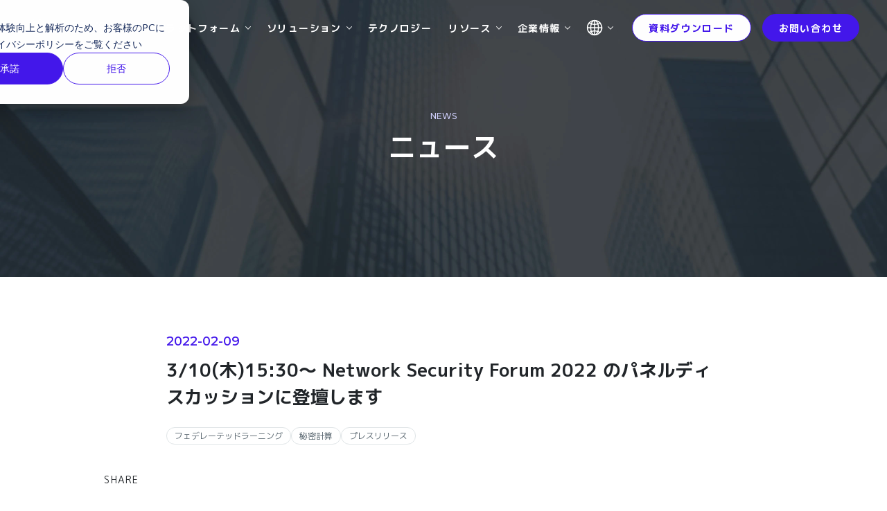

--- FILE ---
content_type: text/html; charset=UTF-8
request_url: https://eaglys.co.jp/resource/news/press-release/20220209
body_size: 7916
content:
<!doctype html><html lang="ja"><head>
    <meta charset="utf-8">
    <title>3/10(木)15:30～ Network Security Forum 2022 のパネルディスカッションに登壇します | EAGLYS</title>
    <link rel="icon" href="https://eaglys.co.jp/hubfs/favicon.ico">
    <meta name="description" content="EAGLYS株式会社は企業が安全で自由にデータ利活用できるよう、データセキュリティ技術とAI設計技術を基盤にしたサービス提供しています。">
    <link rel="preconnect" href="https://fonts.googleapis.com">
    <link rel="preconnect" href="https://fonts.gstatic.com" crossorigin>
    <link href="https://fonts.googleapis.com/css2?family=M+PLUS+1p:wght@400;500;700&amp;family=Montserrat:wght@300..700&amp;display=swap" rel="stylesheet">
    
    
        
    
    <meta name="viewport" content="width=device-width, initial-scale=1">

    
    <meta property="og:description" content="EAGLYS株式会社は企業が安全で自由にデータ利活用できるよう、データセキュリティ技術とAI設計技術を基盤にしたサービス提供しています。">
    <meta property="og:title" content="3/10(木)15:30～ Network Security Forum 2022 のパネルディスカッションに登壇します | EAGLYS">
    <meta name="twitter:description" content="EAGLYS株式会社は企業が安全で自由にデータ利活用できるよう、データセキュリティ技術とAI設計技術を基盤にしたサービス提供しています。">
    <meta name="twitter:title" content="3/10(木)15:30～ Network Security Forum 2022 のパネルディスカッションに登壇します | EAGLYS">

    

    
    <style>
a.cta_button{-moz-box-sizing:content-box !important;-webkit-box-sizing:content-box !important;box-sizing:content-box !important;vertical-align:middle}.hs-breadcrumb-menu{list-style-type:none;margin:0px 0px 0px 0px;padding:0px 0px 0px 0px}.hs-breadcrumb-menu-item{float:left;padding:10px 0px 10px 10px}.hs-breadcrumb-menu-divider:before{content:'›';padding-left:10px}.hs-featured-image-link{border:0}.hs-featured-image{float:right;margin:0 0 20px 20px;max-width:50%}@media (max-width: 568px){.hs-featured-image{float:none;margin:0;width:100%;max-width:100%}}.hs-screen-reader-text{clip:rect(1px, 1px, 1px, 1px);height:1px;overflow:hidden;position:absolute !important;width:1px}
</style>

<link rel="stylesheet" href="https://eaglys.co.jp/hubfs/hub_generated/template_assets/1/153333902969/1769128881666/template_main.min.css">
<link rel="stylesheet" href="https://eaglys.co.jp/hubfs/hub_generated/template_assets/1/158665141354/1769128874680/template_article-page.min.css">

  <style>#hs_cos_wrapper_article_mv .l-page-mv { --page_mv_text_color:rgba(255,255,255,1.0); }

#hs_cos_wrapper_article_mv .l-page-mv__kicker { --page_mv_kicker_color:rgba(210,210,255,1.0); }

  </style>
    <script type="application/ld+json">
{
  "mainEntityOfPage" : {
    "@type" : "WebPage",
    "@id" : "https://eaglys.co.jp/resource/news/press-release/20220209"
  },
  "author" : {
    "name" : "EAGLYS株式会社",
    "url" : "https://eaglys.co.jp/resource/news/author/eaglys株式会社",
    "@type" : "Person"
  },
  "headline" : "3/10(木)15:30～ Network Security Forum 2022 のパネルディスカッションに登壇します",
  "datePublished" : "2022-02-08T15:00:00.000Z",
  "dateModified" : "2024-03-13T12:20:43.147Z",
  "publisher" : {
    "name" : "EAGLYS株式会社",
    "logo" : {
      "url" : "https://eaglys.co.jp/hubfs/favicon.ico",
      "@type" : "ImageObject"
    },
    "@type" : "Organization"
  },
  "@context" : "https://schema.org",
  "@type" : "BlogPosting",
  "image" : [ "https://eaglys.co.jp/hubfs/Imported_Blog_Media/%E5%9B%B34-1-4.png" ]
}
</script>


    
<!--  Added by GoogleAnalytics4 integration -->
<script>
var _hsp = window._hsp = window._hsp || [];
window.dataLayer = window.dataLayer || [];
function gtag(){dataLayer.push(arguments);}

var useGoogleConsentModeV2 = true;
var waitForUpdateMillis = 1000;


if (!window._hsGoogleConsentRunOnce) {
  window._hsGoogleConsentRunOnce = true;

  gtag('consent', 'default', {
    'ad_storage': 'denied',
    'analytics_storage': 'denied',
    'ad_user_data': 'denied',
    'ad_personalization': 'denied',
    'wait_for_update': waitForUpdateMillis
  });

  if (useGoogleConsentModeV2) {
    _hsp.push(['useGoogleConsentModeV2'])
  } else {
    _hsp.push(['addPrivacyConsentListener', function(consent){
      var hasAnalyticsConsent = consent && (consent.allowed || (consent.categories && consent.categories.analytics));
      var hasAdsConsent = consent && (consent.allowed || (consent.categories && consent.categories.advertisement));

      gtag('consent', 'update', {
        'ad_storage': hasAdsConsent ? 'granted' : 'denied',
        'analytics_storage': hasAnalyticsConsent ? 'granted' : 'denied',
        'ad_user_data': hasAdsConsent ? 'granted' : 'denied',
        'ad_personalization': hasAdsConsent ? 'granted' : 'denied'
      });
    }]);
  }
}

gtag('js', new Date());
gtag('set', 'developer_id.dZTQ1Zm', true);
gtag('config', 'G-WZBCNY39BW');
</script>
<script async src="https://www.googletagmanager.com/gtag/js?id=G-WZBCNY39BW"></script>

<!-- /Added by GoogleAnalytics4 integration -->

<!--  Added by GoogleTagManager integration -->
<script>
var _hsp = window._hsp = window._hsp || [];
window.dataLayer = window.dataLayer || [];
function gtag(){dataLayer.push(arguments);}

var useGoogleConsentModeV2 = true;
var waitForUpdateMillis = 1000;



var hsLoadGtm = function loadGtm() {
    if(window._hsGtmLoadOnce) {
      return;
    }

    if (useGoogleConsentModeV2) {

      gtag('set','developer_id.dZTQ1Zm',true);

      gtag('consent', 'default', {
      'ad_storage': 'denied',
      'analytics_storage': 'denied',
      'ad_user_data': 'denied',
      'ad_personalization': 'denied',
      'wait_for_update': waitForUpdateMillis
      });

      _hsp.push(['useGoogleConsentModeV2'])
    }

    (function(w,d,s,l,i){w[l]=w[l]||[];w[l].push({'gtm.start':
    new Date().getTime(),event:'gtm.js'});var f=d.getElementsByTagName(s)[0],
    j=d.createElement(s),dl=l!='dataLayer'?'&l='+l:'';j.async=true;j.src=
    'https://www.googletagmanager.com/gtm.js?id='+i+dl;f.parentNode.insertBefore(j,f);
    })(window,document,'script','dataLayer','GTM-P94B6FC');

    window._hsGtmLoadOnce = true;
};

_hsp.push(['addPrivacyConsentListener', function(consent){
  if(consent.allowed || (consent.categories && consent.categories.analytics)){
    hsLoadGtm();
  }
}]);

</script>

<!-- /Added by GoogleTagManager integration -->


<!-- Global site tag (gtag.js) - Google Analytics -->
<script async src="https://www.googletagmanager.com/gtag/js?id=G-WZBCNY39BW"></script>
<script>
  window.dataLayer = window.dataLayer || [];
  function gtag(){dataLayer.push(arguments);}
  gtag('js', new Date());

  gtag('config', 'G-WZBCNY39BW');
</script>

<style>
#hs-eu-confirmation-button, #hs-eu-decline-button {
text-align: center !important; }
</style>


<link rel="amphtml" href="https://eaglys.co.jp/resource/news/press-release/20220209?hs_amp=true">

<meta property="og:image" content="https://eaglys.co.jp/hubfs/Imported_Blog_Media/%E5%9B%B34-1-4.png">
<meta property="og:image:width" content="3377">
<meta property="og:image:height" content="2255">

<meta name="twitter:image" content="https://eaglys.co.jp/hubfs/Imported_Blog_Media/%E5%9B%B34-1-4.png">


<meta property="og:url" content="https://eaglys.co.jp/resource/news/press-release/20220209">
<meta name="twitter:card" content="summary_large_image">

<link rel="canonical" href="https://eaglys.co.jp/resource/news/press-release/20220209">

<meta property="og:type" content="article">
<link rel="alternate" type="application/rss+xml" href="https://eaglys.co.jp/resource/news/rss.xml">
<meta name="twitter:domain" content="eaglys.co.jp">
<script src="//platform.linkedin.com/in.js" type="text/javascript">
    lang: ja_JP
</script>

<meta http-equiv="content-language" content="ja">






  <meta name="generator" content="HubSpot"></head>

  <body style="background-color: #FFF;">
<!--  Added by GoogleTagManager integration -->
<noscript><iframe src="https://www.googletagmanager.com/ns.html?id=GTM-P94B6FC" height="0" width="0" style="display:none;visibility:hidden"></iframe></noscript>

<!-- /Added by GoogleTagManager integration -->

    <div class="body-wrapper  hs-content-id-160546786946 hs-blog-post hs-blog-id-158444623015">
      
        <div data-global-resource-path="eaglys/templates/partials/header.html">

<div id="header"></div></div>
      

      <div id="header-bg-handler" class="u-h-0"></div>
      <main class="body-container-wrapper">
        


<section>
<div id="hs_cos_wrapper_article_mv" class="hs_cos_wrapper hs_cos_wrapper_widget hs_cos_wrapper_type_module" style="" data-hs-cos-general-type="widget" data-hs-cos-type="module">
<div class="js-header-white u-hidden"></div>
<div class="l-page-mv" style="
    --bg_image_pc: url('https://eaglys.co.jp/hubfs/blog/mv_pc.jpg');
    --bg_image_pc_webp: url('https://eaglys.co.jp/hubfs/blog/mv_pc.webp');
    --bg_image_sp: url('https://eaglys.co.jp/hubfs/blog/mv_sp.jpg');
    --bg_image_sp_webp: url('https://eaglys.co.jp/hubfs/blog/mv_sp.webp');
  ">
  <div class="container">
    <hgroup>
      <h1>
        <small class="l-page-mv__kicker u-font-mont">NEWS</small>
        <span class="l-page-mv__title u-font-h1">ニュース</span>
      </h1>
    </hgroup>
  </div>
</div></div>
</section>

<article class="l-article">
  <div class="container">
    <div class="l-article__wrapper">
      <div class="l-article__header">
        <span class="l-article__date u-font-mont">
          <time datetime="2022-02-09">2022-02-09</time>
        </span>
        <h1 class="l-article__title"><span id="hs_cos_wrapper_name" class="hs_cos_wrapper hs_cos_wrapper_meta_field hs_cos_wrapper_type_text" style="" data-hs-cos-general-type="meta_field" data-hs-cos-type="text">3/10(木)15:30～ Network Security Forum 2022 のパネルディスカッションに登壇します</span></h1>
        <ul class="l-article__tags">
          <li class="l-article__tag">フェデレーテッドラーニング</li>
          <li class="l-article__tag">秘密計算</li>
          <li class="l-article__tag">プレスリリース</li>
        </ul>
      </div>
      <div class="l-article__inner">
        <aside class="l-article__share">
          <p>SHARE</p>
          <a href="javascript:void(0);" onclick="window.open('http://x.com/share?url=https://eaglys.co.jp/resource/news/press-release/20220209&amp;text=3%2F10%28%E6%9C%A8%2915%3A30%EF%BD%9E+Network+Security+Forum+2022+%E3%81%AE%E3%83%91%E3%83%8D%E3%83%AB%E3%83%87%E3%82%A3%E3%82%B9%E3%82%AB%E3%83%83%E3%82%B7%E3%83%A7%E3%83%B3%E3%81%AB%E7%99%BB%E5%A3%87%E3%81%97%E3%81%BE%E3%81%99+%7C+EAGLYS','_blank','width=550,height=480,left=100,top=50,scrollbars=1,resizable=1',0);return false;">
            <img src="https://eaglys.co.jp/hubfs/raw_assets/public/eaglys/assets/images/icons/icon_x.svg" width="30" height="30" alt="Xでシェア" loading="lazy" class="u-obj-center u-obj-contain">
          </a>
          <a href="javascript:void(0);" onclick="window.open('http://www.facebook.com/share.php?u=https://eaglys.co.jp/resource/news/press-release/20220209' , 'facebook_share', 'width=550, height=450,personalbar=0,toolbar=0,scrollbars=1,resizable=1'); return false;">
            <img src="https://eaglys.co.jp/hubfs/raw_assets/public/eaglys/assets/images/icons/icon_facebook.svg" width="30" height="30" alt="Facebookでシェア" loading="lazy" class="u-obj-center u-obj-contain">
          </a>
          <script src="https://platform.linkedin.com/in.js" type="text/javascript">lang: en_US</script>
          <script type="IN/Share" data-url="https://www.linkedin.com"></script>
        </aside>
        <div class="l-article__contents">
          <figure class="l-article__eyecatch u-text-center">
            <img src="https://eaglys.co.jp/hubfs/Imported_Blog_Media/%E5%9B%B34-1-4.png" alt="" class="u-w-full">
          </figure>
          <section class="l-article__wysiwyg">
            <p><span id="hs_cos_wrapper_post_body" class="hs_cos_wrapper hs_cos_wrapper_meta_field hs_cos_wrapper_type_rich_text" style="" data-hs-cos-general-type="meta_field" data-hs-cos-type="rich_text"></span></p><p>　<strong>3/8（火）～10（木）に開催される、Network Security Forum 2022 ~DX化された社会において、企業や組織はサイバーセキュリティの課題解決のためにどのような役割・責任を担うべきか~&nbsp;のパネルディスカッションに、弊社代表・今林が登壇いたします。</strong><br><br></p> 
<!--more--><blockquote class="wp-block-quote"> 
 <p><strong>◆イベントのお申込み・詳細はこちら<br></strong><a rel="noreferrer noopener" href="https://www.jnsa.org/seminar/nsf/2022/pro.html#day3" target="_blank">https://www.jnsa.org/seminar/nsf/2022/pro.html#day3</a><br>※Zoomを使って配信されますので事前にお申込みが必要です（先着500名まで）</p> 
</blockquote> 
<p><br></p> 
<h3>開催概要</h3> 
<p></p> 
<figure class="wp-block-table">
 <table>
  <tbody>
   <tr>
    <td>イベント名</td>
    <td>Network Security Forum 2022（NSF2022）~DX化された社会において、企業や組織はサイバーセキュリティの課題解決のためにどのような役割・責任を担うべきか~</td>
   </tr>
   <tr>
    <td>開催日</td>
    <td>（第1日目）2022年3月8日（火）13：00～17：00（第2日目）2022年3月9日（水）13：00～17：00（第3日目）2022年3月10日（木）12：55～17：05</td>
   </tr>
   <tr>
    <td>開催方法</td>
    <td>オンライン（Zoomウェビナー）<br>*事前申し込み制</td>
   </tr>
   <tr>
    <td>主催</td>
    <td>NPO日本ネットワークセキュリティ協会</td>
   </tr>
   <tr>
    <td>定員</td>
    <td>500名</td>
   </tr>
   <tr>
    <td>参加条件</td>
    <td>情報セキュリティに興味のある方どなたでも無料でご参加いただけます。</td>
   </tr>
  </tbody>
 </table>
</figure> 
<p>EAGLYSが登壇する3日目は<strong>「セキュリティの最新動向」</strong>をテーマに、パンデミック下にある現在の社会状況のような災害時の個人情報保護とサイバー犯罪の標的になったときの対策について取り上げます。</p> 
<p>警察庁や法律家・セキュリティベンダーによるセッションとパネルディスカッションで構成され、<br>15:30からのパネルディスカッションでは<strong>「次世代のセキュリティ企業の取組み」</strong>というテーマでEAGLYSを含めた、最新のセキュリティ企業の取り組みについても紹介していきます。</p> 
<p>ぜひ事前にお申込みのうえご視聴ください。<br></p> 
<p><strong>◆イベントのお申込み・詳細はこちら<br></strong><a rel="noreferrer noopener" href="https://www.jnsa.org/seminar/nsf/2022/pro.html#day3" target="_blank"><strong>https://www.jnsa.org/seminar/nsf/2022/pro.html#day3</strong></a><br>※Zoomを使って配信されますので事前にお申込みが必要です（先着500名まで）<br><br></p> 
<h3>パネルディスカッション概要</h3> 
<ul> 
 <li>テーマ：「次世代セキュリティ企業の取り組み」&nbsp;</li> 
 <li>時間：15：30-17：00〈90分〉</li> 
 <li>モデレータ： 
  <ul> 
   <li>篠田 佳奈 氏（株式会社BLUE）</li> 
  </ul> </li> 
 <li>パネリスト（名前五十音順）： 
  <ul> 
   <li>青木 歩 氏（株式会社エーアイセキュリティラボ　代表取締役社長）</li> 
   <li>伊東 道明 氏（株式会社ChillStack　代表取締役社長）</li> 
   <li>今林 広樹（EAGLYS株式会社　代表取締役社長 / CEO）</li> 
   <li>牧田 誠 氏（株式会社イエラエセキュリティ　代表取締役社長）</li> 
  </ul> </li> 
 <li>概要 
  <ul> 
   <li>世の中がDXに進む中、日本にも新たなセキュリティ企業が誕生しております。<br>これらの経営者の方々にお集まりいただき、これからのセキュリティ対策のあり方、セキュリティビジネスに込める思いなどをディスカッションしていただきます。<br><br></li> 
  </ul> </li> 
</ul> 
<blockquote class="wp-block-quote"> 
 <p><strong>◆イベントのお申込み・詳細はこちら<br></strong><a rel="noreferrer noopener" href="https://www.jnsa.org/seminar/nsf/2022/pro.html#day3" target="_blank">https://www.jnsa.org/seminar/nsf/2022/pro.html#day3</a><br>※Zoomを使って配信されますので事前にお申込みが必要です（先着500名まで）</p> 
</blockquote><p></p>
          </section>
          <a href="https://eaglys.co.jp/resource/news" class="l-article__back c-button c-button--lg c-button--hover-color c-button--has-icon c-button--icon-left c-button--icon-absolute">一覧に戻る</a>
        </div>
      </div>
    </div>
  </div>
</article>


        
        <div id="video-modal"></div>
      </main>

      
        <div data-global-resource-path="eaglys/templates/partials/footer.html">

<footer class="l-footer">
  <div class="container">
    <h3>
      <a>
        <img src="https://eaglys.co.jp/hubfs/raw_assets/public/eaglys/assets/images/common/logo_white.svg" width="172" height="40" alt="EAGLYS株式会社" loading="lazy">
      </a>
    </h3>
    <nav class="l-footer__inner">
      <div class="l-footer__column">
          <details class="l-footer__details js-details" data-opening="true" data-switching="false" open>
            <summary class="l-footer__summary">プラットフォーム</summary>
            <div class="js-details-content">
              <div class="l-footer__links">
                  <span class="l-footer__subheading">プラットフォームプロダクト</span>
                    <a href="/platform/gate-db/" class="l-footer__link">DataArmor GATE DB</a>
                    <a href="/platform/gate-ai/" class="l-footer__link">DataArmor GATE AI</a>
              </div>
            </div>
          </details>
      </div>
      <div class="l-footer__column">
          <a href="" target="_blank" class="l-footer__link"></a>
          <details class="l-footer__details js-details" data-opening="true" data-switching="false" open>
            <summary class="l-footer__summary">ソリューション</summary>
            <div class="js-details-content">
              <div class="l-footer__links">
                  <span class="l-footer__subheading">秘密計算</span>
                    <a href="/solution/alchemista/" class="l-footer__link">EAGLYS ALCHEMISTA</a>
                    <a href="/solution/bianca" class="l-footer__link">EAGLYS Bianca</a>
                    <a href="/solution/ccps/" class="l-footer__link">EAGLYS 秘密計算プロフェッショナルサービス</a>
                  <span class="l-footer__subheading">AI</span>
                    <a href="/solution/alchemistalabs/" class="l-footer__link">EAGLYS ALCHEMISTA Labs</a>
                    <a href="/mining-ai" class="l-footer__link">EAGLYS MINING AI</a>
              </div>
            </div>
          </details>
      </div>
      <div class="l-footer__column">
          <details class="l-footer__details js-details" data-opening="true" data-switching="false" open>
            <summary class="l-footer__summary">テクノロジー</summary>
            <div class="js-details-content">
              <div class="l-footer__links">
                  <a href="/technology/" class="l-footer__link">テクノロジー</a>
                  <span class="l-footer__subheading"></span>
                    <a href="" target="_blank" class="l-footer__link"></a>
              </div>
            </div>
          </details>
          <details class="l-footer__details js-details" data-opening="true" data-switching="false" open>
            <summary class="l-footer__summary">リソース</summary>
            <div class="js-details-content">
              <div class="l-footer__links">
                  <span class="l-footer__subheading">リソース</span>
                    <a href="/resource-library/" class="l-footer__link">リソースライブラリ</a>
                    <a href="/resource/columns" class="l-footer__link">コラム</a>
                    <a href="/resource/blog" class="l-footer__link">コーポレートブログ</a>
                    <a href="https://qiita.com/organizations/eaglys/items" target="_blank" class="l-footer__link">テックブログ</a>
                  <span class="l-footer__subheading">サポート</span>
                    <a href="https://eaglys-supportdesk.atlassian.net/servicedesk/customer/user/login" target="_blank" class="l-footer__link">サポートデスク</a>
              </div>
            </div>
          </details>
      </div>
      <div class="l-footer__column">
          <details class="l-footer__details js-details" data-opening="true" data-switching="false" open>
            <summary class="l-footer__summary">企業情報</summary>
            <div class="js-details-content">
              <div class="l-footer__links">
                  <span class="l-footer__subheading">企業案内</span>
                    <a href="/about-us/" class="l-footer__link">EAGLYSについて</a>
                    <a href="/resource/news" class="l-footer__link">ニュース</a>
                  <span class="l-footer__subheading">採用情報</span>
                    <a href="/careers/" class="l-footer__link">採用情報について</a>
              </div>
            </div>
          </details>
          <a href="/resource-library/" class="l-footer__link">資料ダウンロード</a>
          <a href="/policy/" class="l-footer__link">プライバシーポリシー</a>
          <a href="/contact/" class="l-footer__link">お問い合わせ</a>
      </div>
    </nav>
    <p class="l-footer__copyright">Copyright © EAGLYS</p>
  </div>
</footer></div>
      
    </div>
    <script type="application/json" id="header-menu-json">[{"activeBranch":false,"activeNode":false,"blogNode":false,"categoryId":null,"children":[{"activeBranch":false,"activeNode":false,"blogNode":false,"categoryId":null,"children":[{"activeBranch":false,"activeNode":false,"blogNode":false,"categoryId":1,"children":[],"contentGroupId":null,"contentType":"site_page","errorMessage":null,"guid":null,"isDeleted":false,"isNonLinkingNode":false,"isPublished":true,"label":"DataArmor GATE DB","level":3,"linkTarget":null,"live":true,"nodeType":2,"pageId":155099707735,"pageTitle":"DataArmor GATE DB","parentGuid":null,"slug":"platform/gate-db/","state":"PUBLISHED_OR_SCHEDULED","subcategory":"site_page","topLevelAncestorGuid":null,"url":"https://eaglys.co.jp/platform/gate-db/","urlParamStr":"","urlWithoutAnchor":"https://eaglys.co.jp/platform/gate-db/"},{"activeBranch":false,"activeNode":false,"blogNode":false,"categoryId":1,"children":[],"contentGroupId":null,"contentType":"site_page","errorMessage":null,"guid":null,"isDeleted":false,"isNonLinkingNode":false,"isPublished":true,"label":"DataArmor GATE AI","level":3,"linkTarget":null,"live":true,"nodeType":2,"pageId":158506765156,"pageTitle":"DataArmor GATE AI","parentGuid":null,"slug":"platform/gate-ai/","state":"PUBLISHED_OR_SCHEDULED","subcategory":"site_page","topLevelAncestorGuid":null,"url":"https://eaglys.co.jp/platform/gate-ai/","urlParamStr":"","urlWithoutAnchor":"https://eaglys.co.jp/platform/gate-ai/"}],"contentGroupId":null,"contentType":null,"errorMessage":null,"guid":null,"isDeleted":false,"isNonLinkingNode":false,"isPublished":true,"label":"プラットフォームプロダクト","level":2,"linkTarget":null,"live":true,"nodeType":3,"pageId":null,"pageTitle":null,"parentGuid":null,"slug":null,"state":null,"subcategory":null,"topLevelAncestorGuid":null,"url":"","urlParamStr":"","urlWithoutAnchor":""}],"contentGroupId":null,"contentType":null,"errorMessage":null,"guid":null,"isDeleted":false,"isNonLinkingNode":false,"isPublished":true,"label":"プラットフォーム","level":1,"linkTarget":null,"live":true,"nodeType":3,"pageId":null,"pageTitle":null,"parentGuid":null,"slug":null,"state":null,"subcategory":null,"topLevelAncestorGuid":null,"url":"","urlParamStr":"","urlWithoutAnchor":""},{"activeBranch":false,"activeNode":false,"blogNode":false,"categoryId":null,"children":[{"activeBranch":false,"activeNode":false,"blogNode":false,"categoryId":null,"children":[{"activeBranch":false,"activeNode":false,"blogNode":false,"categoryId":1,"children":[],"contentGroupId":null,"contentType":"site_page","errorMessage":null,"guid":null,"isDeleted":false,"isNonLinkingNode":false,"isPublished":true,"label":"EAGLYS ALCHEMISTA","level":3,"linkTarget":null,"live":true,"nodeType":2,"pageId":155100862826,"pageTitle":"EAGLYS ALCHEMISTA｜次世代型MIソリューション","parentGuid":null,"slug":"solution/alchemista/","state":"PUBLISHED_OR_SCHEDULED","subcategory":"site_page","topLevelAncestorGuid":null,"url":"https://eaglys.co.jp/solution/alchemista/","urlParamStr":"","urlWithoutAnchor":"https://eaglys.co.jp/solution/alchemista/"},{"activeBranch":false,"activeNode":false,"blogNode":false,"categoryId":1,"children":[],"contentGroupId":null,"contentType":"site_page","errorMessage":null,"guid":null,"isDeleted":false,"isNonLinkingNode":false,"isPublished":true,"label":"EAGLYS Bianca","level":3,"linkTarget":null,"live":true,"nodeType":2,"pageId":174708628049,"pageTitle":"EAGLYS Bianca","parentGuid":null,"slug":"solution/bianca","state":"PUBLISHED_OR_SCHEDULED","subcategory":"site_page","topLevelAncestorGuid":null,"url":"https://eaglys.co.jp/solution/bianca","urlParamStr":"","urlWithoutAnchor":"https://eaglys.co.jp/solution/bianca"},{"activeBranch":false,"activeNode":false,"blogNode":false,"categoryId":1,"children":[],"contentGroupId":null,"contentType":"site_page","errorMessage":null,"guid":null,"isDeleted":false,"isNonLinkingNode":false,"isPublished":true,"label":"秘密計算プロフェッショナルサービス","level":3,"linkTarget":null,"live":true,"nodeType":2,"pageId":174612926256,"pageTitle":"秘密計算プロフェッショナルサービス","parentGuid":null,"slug":"solution/ccps/","state":"PUBLISHED_OR_SCHEDULED","subcategory":"site_page","topLevelAncestorGuid":null,"url":"https://eaglys.co.jp/solution/ccps/","urlParamStr":"","urlWithoutAnchor":"https://eaglys.co.jp/solution/ccps/"}],"contentGroupId":null,"contentType":null,"errorMessage":null,"guid":null,"isDeleted":false,"isNonLinkingNode":false,"isPublished":true,"label":"秘密計算","level":2,"linkTarget":null,"live":true,"nodeType":3,"pageId":null,"pageTitle":null,"parentGuid":null,"slug":null,"state":null,"subcategory":null,"topLevelAncestorGuid":null,"url":"","urlParamStr":"","urlWithoutAnchor":""},{"activeBranch":false,"activeNode":false,"blogNode":false,"categoryId":null,"children":[{"activeBranch":false,"activeNode":false,"blogNode":false,"categoryId":1,"children":[],"contentGroupId":null,"contentType":"site_page","errorMessage":null,"guid":null,"isDeleted":false,"isNonLinkingNode":false,"isPublished":true,"label":"EAGLYS ALCHEMISTA Labs","level":3,"linkTarget":null,"live":true,"nodeType":2,"pageId":181139844215,"pageTitle":"ALCHEMISTA Labs","parentGuid":null,"slug":"solution/alchemistalabs/","state":"PUBLISHED_OR_SCHEDULED","subcategory":"site_page","topLevelAncestorGuid":null,"url":"https://eaglys.co.jp/solution/alchemistalabs/","urlParamStr":"","urlWithoutAnchor":"https://eaglys.co.jp/solution/alchemistalabs/"},{"activeBranch":false,"activeNode":false,"blogNode":false,"categoryId":1,"children":[],"contentGroupId":null,"contentType":"site_page","errorMessage":null,"guid":null,"isDeleted":false,"isNonLinkingNode":false,"isPublished":true,"label":"EAGLYS MINING AI","level":3,"linkTarget":null,"live":true,"nodeType":2,"pageId":278167438071,"pageTitle":"【2026年リニューアル前の仮】EAGLYS MINING AI","parentGuid":null,"slug":"mining-ai","state":"PUBLISHED_OR_SCHEDULED","subcategory":"site_page","topLevelAncestorGuid":null,"url":"https://eaglys.co.jp/mining-ai","urlParamStr":"","urlWithoutAnchor":"https://eaglys.co.jp/mining-ai"}],"contentGroupId":null,"contentType":null,"errorMessage":null,"guid":null,"isDeleted":false,"isNonLinkingNode":false,"isPublished":true,"label":"AI","level":2,"linkTarget":null,"live":true,"nodeType":3,"pageId":null,"pageTitle":null,"parentGuid":null,"slug":null,"state":null,"subcategory":null,"topLevelAncestorGuid":null,"url":"","urlParamStr":"","urlWithoutAnchor":""}],"contentGroupId":null,"contentType":null,"errorMessage":null,"guid":null,"isDeleted":false,"isNonLinkingNode":false,"isPublished":true,"label":"ソリューション","level":1,"linkTarget":null,"live":true,"nodeType":3,"pageId":null,"pageTitle":null,"parentGuid":null,"slug":null,"state":null,"subcategory":null,"topLevelAncestorGuid":null,"url":"","urlParamStr":"","urlWithoutAnchor":""},{"activeBranch":false,"activeNode":false,"blogNode":false,"categoryId":1,"children":[],"contentGroupId":null,"contentType":"site_page","errorMessage":null,"guid":null,"isDeleted":false,"isNonLinkingNode":false,"isPublished":true,"label":"テクノロジー","level":1,"linkTarget":null,"live":true,"nodeType":2,"pageId":158954958986,"pageTitle":"テクノロジー","parentGuid":null,"slug":"technology/","state":"PUBLISHED_OR_SCHEDULED","subcategory":"site_page","topLevelAncestorGuid":null,"url":"https://eaglys.co.jp/technology/","urlParamStr":"","urlWithoutAnchor":"https://eaglys.co.jp/technology/"},{"activeBranch":false,"activeNode":false,"blogNode":false,"categoryId":null,"children":[{"activeBranch":false,"activeNode":false,"blogNode":false,"categoryId":null,"children":[{"activeBranch":false,"activeNode":false,"blogNode":false,"categoryId":1,"children":[],"contentGroupId":null,"contentType":"site_page","errorMessage":null,"guid":null,"isDeleted":false,"isNonLinkingNode":false,"isPublished":true,"label":"リソースライブラリ","level":3,"linkTarget":null,"live":true,"nodeType":2,"pageId":158341450877,"pageTitle":"リソースライブラリ","parentGuid":null,"slug":"resource-library/","state":"PUBLISHED_OR_SCHEDULED","subcategory":"site_page","topLevelAncestorGuid":null,"url":"https://eaglys.co.jp/resource-library/","urlParamStr":"","urlWithoutAnchor":"https://eaglys.co.jp/resource-library/"}],"contentGroupId":null,"contentType":null,"errorMessage":null,"guid":null,"isDeleted":false,"isNonLinkingNode":false,"isPublished":true,"label":"リソース","level":2,"linkTarget":null,"live":true,"nodeType":3,"pageId":null,"pageTitle":null,"parentGuid":null,"slug":null,"state":null,"subcategory":null,"topLevelAncestorGuid":null,"url":"","urlParamStr":"","urlWithoutAnchor":""},{"activeBranch":false,"activeNode":false,"blogNode":false,"categoryId":null,"children":[{"activeBranch":false,"activeNode":false,"blogNode":true,"categoryId":3,"children":[],"contentGroupId":158525045903,"contentType":"blog","errorMessage":null,"guid":null,"isDeleted":false,"isNonLinkingNode":false,"isPublished":true,"label":"コーポレートブログ","level":3,"linkTarget":null,"live":true,"nodeType":1,"pageId":null,"pageTitle":"ブログ","parentGuid":null,"slug":"resource/blog","state":"PUBLISHED","subcategory":null,"topLevelAncestorGuid":null,"url":"https://eaglys.co.jp/resource/blog","urlParamStr":"","urlWithoutAnchor":"https://eaglys.co.jp/resource/blog"},{"activeBranch":false,"activeNode":false,"blogNode":true,"categoryId":3,"children":[],"contentGroupId":158525045911,"contentType":"blog","errorMessage":null,"guid":null,"isDeleted":false,"isNonLinkingNode":false,"isPublished":true,"label":"コラム","level":3,"linkTarget":null,"live":true,"nodeType":1,"pageId":null,"pageTitle":"コラム","parentGuid":null,"slug":"resource/columns","state":"PUBLISHED","subcategory":null,"topLevelAncestorGuid":null,"url":"https://eaglys.co.jp/resource/columns","urlParamStr":"","urlWithoutAnchor":"https://eaglys.co.jp/resource/columns"},{"activeBranch":false,"activeNode":false,"blogNode":false,"categoryId":null,"children":[],"contentGroupId":null,"contentType":null,"errorMessage":null,"guid":null,"isDeleted":false,"isNonLinkingNode":false,"isPublished":true,"label":"テックブログ","level":3,"linkTarget":null,"live":true,"nodeType":3,"pageId":null,"pageTitle":null,"parentGuid":null,"slug":null,"state":null,"subcategory":null,"topLevelAncestorGuid":null,"url":"https://qiita.com/organizations/eaglys/items","urlParamStr":"","urlWithoutAnchor":"https://qiita.com/organizations/eaglys/items"}],"contentGroupId":null,"contentType":null,"errorMessage":null,"guid":null,"isDeleted":false,"isNonLinkingNode":false,"isPublished":true,"label":"ブログ・記事","level":2,"linkTarget":null,"live":true,"nodeType":3,"pageId":null,"pageTitle":null,"parentGuid":null,"slug":null,"state":null,"subcategory":null,"topLevelAncestorGuid":null,"url":"","urlParamStr":"","urlWithoutAnchor":""},{"activeBranch":false,"activeNode":false,"blogNode":false,"categoryId":null,"children":[{"activeBranch":false,"activeNode":false,"blogNode":false,"categoryId":null,"children":[],"contentGroupId":null,"contentType":null,"errorMessage":null,"guid":null,"isDeleted":false,"isNonLinkingNode":false,"isPublished":true,"label":"サポートデスク","level":3,"linkTarget":null,"live":true,"nodeType":3,"pageId":null,"pageTitle":null,"parentGuid":null,"slug":null,"state":null,"subcategory":null,"topLevelAncestorGuid":null,"url":"https://eaglys-supportdesk.atlassian.net/servicedesk/customer/user/login","urlParamStr":"","urlWithoutAnchor":"https://eaglys-supportdesk.atlassian.net/servicedesk/customer/user/login"}],"contentGroupId":null,"contentType":null,"errorMessage":null,"guid":null,"isDeleted":false,"isNonLinkingNode":false,"isPublished":true,"label":"サポート","level":2,"linkTarget":null,"live":true,"nodeType":3,"pageId":null,"pageTitle":null,"parentGuid":null,"slug":null,"state":null,"subcategory":null,"topLevelAncestorGuid":null,"url":"","urlParamStr":"","urlWithoutAnchor":""}],"contentGroupId":null,"contentType":null,"errorMessage":null,"guid":null,"isDeleted":false,"isNonLinkingNode":false,"isPublished":true,"label":"リソース","level":1,"linkTarget":null,"live":true,"nodeType":3,"pageId":null,"pageTitle":null,"parentGuid":null,"slug":null,"state":null,"subcategory":null,"topLevelAncestorGuid":null,"url":"","urlParamStr":"","urlWithoutAnchor":""},{"activeBranch":false,"activeNode":false,"blogNode":false,"categoryId":null,"children":[{"activeBranch":false,"activeNode":false,"blogNode":false,"categoryId":null,"children":[{"activeBranch":false,"activeNode":false,"blogNode":false,"categoryId":1,"children":[],"contentGroupId":null,"contentType":"site_page","errorMessage":null,"guid":null,"isDeleted":false,"isNonLinkingNode":false,"isPublished":true,"label":"EAGLYSについて","level":3,"linkTarget":null,"live":true,"nodeType":2,"pageId":160243693840,"pageTitle":"EAGLYSについて","parentGuid":null,"slug":"about-us/","state":"PUBLISHED_OR_SCHEDULED","subcategory":"site_page","topLevelAncestorGuid":null,"url":"https://eaglys.co.jp/about-us/","urlParamStr":"","urlWithoutAnchor":"https://eaglys.co.jp/about-us/"},{"activeBranch":false,"activeNode":false,"blogNode":true,"categoryId":3,"children":[],"contentGroupId":158444623015,"contentType":"blog","errorMessage":null,"guid":null,"isDeleted":false,"isNonLinkingNode":false,"isPublished":true,"label":"ニュース","level":3,"linkTarget":null,"live":true,"nodeType":1,"pageId":null,"pageTitle":"ニュース","parentGuid":null,"slug":"resource/news","state":"PUBLISHED","subcategory":null,"topLevelAncestorGuid":null,"url":"https://eaglys.co.jp/resource/news","urlParamStr":"","urlWithoutAnchor":"https://eaglys.co.jp/resource/news"}],"contentGroupId":null,"contentType":null,"errorMessage":null,"guid":null,"isDeleted":false,"isNonLinkingNode":false,"isPublished":true,"label":"企業案内","level":2,"linkTarget":null,"live":true,"nodeType":3,"pageId":null,"pageTitle":null,"parentGuid":null,"slug":null,"state":null,"subcategory":null,"topLevelAncestorGuid":null,"url":"","urlParamStr":"","urlWithoutAnchor":""},{"activeBranch":false,"activeNode":false,"blogNode":false,"categoryId":null,"children":[{"activeBranch":false,"activeNode":false,"blogNode":false,"categoryId":1,"children":[],"contentGroupId":null,"contentType":"site_page","errorMessage":null,"guid":null,"isDeleted":false,"isNonLinkingNode":false,"isPublished":true,"label":"採用情報について","level":3,"linkTarget":null,"live":true,"nodeType":2,"pageId":159326939015,"pageTitle":"採用情報","parentGuid":null,"slug":"careers/","state":"PUBLISHED_OR_SCHEDULED","subcategory":"site_page","topLevelAncestorGuid":null,"url":"https://eaglys.co.jp/careers/","urlParamStr":"","urlWithoutAnchor":"https://eaglys.co.jp/careers/"}],"contentGroupId":null,"contentType":null,"errorMessage":null,"guid":null,"isDeleted":false,"isNonLinkingNode":false,"isPublished":true,"label":"採用情報","level":2,"linkTarget":null,"live":true,"nodeType":3,"pageId":null,"pageTitle":null,"parentGuid":null,"slug":null,"state":null,"subcategory":null,"topLevelAncestorGuid":null,"url":"","urlParamStr":"","urlWithoutAnchor":""}],"contentGroupId":null,"contentType":null,"errorMessage":null,"guid":null,"isDeleted":false,"isNonLinkingNode":false,"isPublished":true,"label":"企業情報","level":1,"linkTarget":null,"live":true,"nodeType":3,"pageId":null,"pageTitle":null,"parentGuid":null,"slug":null,"state":null,"subcategory":null,"topLevelAncestorGuid":null,"url":"","urlParamStr":"","urlWithoutAnchor":""},{"activeBranch":false,"activeNode":false,"blogNode":false,"categoryId":null,"children":[{"activeBranch":false,"activeNode":false,"blogNode":false,"categoryId":1,"children":[],"contentGroupId":null,"contentType":"site_page","errorMessage":null,"guid":null,"isDeleted":false,"isNonLinkingNode":false,"isPublished":true,"label":"資料ダウンロード","level":2,"linkTarget":null,"live":true,"nodeType":2,"pageId":158341450877,"pageTitle":"リソースライブラリ","parentGuid":null,"slug":"resource-library/","state":"PUBLISHED_OR_SCHEDULED","subcategory":"site_page","topLevelAncestorGuid":null,"url":"https://eaglys.co.jp/resource-library/","urlParamStr":"","urlWithoutAnchor":"https://eaglys.co.jp/resource-library/"},{"activeBranch":false,"activeNode":false,"blogNode":false,"categoryId":1,"children":[],"contentGroupId":null,"contentType":"site_page","errorMessage":null,"guid":null,"isDeleted":false,"isNonLinkingNode":false,"isPublished":true,"label":"お問い合わせ","level":2,"linkTarget":null,"live":true,"nodeType":2,"pageId":170043274419,"pageTitle":"お問い合わせ(2024年)","parentGuid":null,"slug":"contact/","state":"PUBLISHED_OR_SCHEDULED","subcategory":"site_page","topLevelAncestorGuid":null,"url":"https://eaglys.co.jp/contact/","urlParamStr":"","urlWithoutAnchor":"https://eaglys.co.jp/contact/"}],"contentGroupId":null,"contentType":null,"errorMessage":null,"guid":null,"isDeleted":false,"isNonLinkingNode":false,"isPublished":true,"label":"buttons","level":1,"linkTarget":null,"live":true,"nodeType":3,"pageId":null,"pageTitle":null,"parentGuid":null,"slug":null,"state":null,"subcategory":null,"topLevelAncestorGuid":null,"url":"","urlParamStr":"","urlWithoutAnchor":""}]</script>
    
    
    <script src="/hs/hsstatic/jquery-libs/static-1.1/jquery/jquery-1.7.1.js"></script>
<script>hsjQuery = window['jQuery'];</script>
<!-- HubSpot performance collection script -->
<script defer src="/hs/hsstatic/content-cwv-embed/static-1.1293/embed.js"></script>
<script src="https://eaglys.co.jp/hubfs/hub_generated/template_assets/1/153333903007/1769128874829/template_main.min.js"></script>
<script>
var hsVars = hsVars || {}; hsVars['language'] = 'ja';
</script>

<script src="/hs/hsstatic/cos-i18n/static-1.53/bundles/project.js"></script>

<!-- Start of HubSpot Analytics Code -->
<script type="text/javascript">
var _hsq = _hsq || [];
_hsq.push(["setContentType", "blog-post"]);
_hsq.push(["setCanonicalUrl", "https:\/\/eaglys.co.jp\/resource\/news\/press-release\/20220209"]);
_hsq.push(["setPageId", "160546786946"]);
_hsq.push(["setContentMetadata", {
    "contentPageId": 160546786946,
    "legacyPageId": "160546786946",
    "contentFolderId": null,
    "contentGroupId": 158444623015,
    "abTestId": null,
    "languageVariantId": 160546786946,
    "languageCode": "ja",
    
    
}]);
</script>

<script type="text/javascript" id="hs-script-loader" async defer src="/hs/scriptloader/21156717.js"></script>
<!-- End of HubSpot Analytics Code -->


<script type="text/javascript">
var hsVars = {
    render_id: "0eb217eb-615c-4c40-9090-282f934efbc2",
    ticks: 1769129345322,
    page_id: 160546786946,
    
    content_group_id: 158444623015,
    portal_id: 21156717,
    app_hs_base_url: "https://app-na2.hubspot.com",
    cp_hs_base_url: "https://cp-na2.hubspot.com",
    language: "ja",
    analytics_page_type: "blog-post",
    scp_content_type: "",
    
    analytics_page_id: "160546786946",
    category_id: 3,
    folder_id: 0,
    is_hubspot_user: false
}
</script>


<script defer src="/hs/hsstatic/HubspotToolsMenu/static-1.432/js/index.js"></script>



<div id="fb-root"></div>
  <script>(function(d, s, id) {
  var js, fjs = d.getElementsByTagName(s)[0];
  if (d.getElementById(id)) return;
  js = d.createElement(s); js.id = id;
  js.src = "//connect.facebook.net/ja_JP/sdk.js#xfbml=1&version=v3.0";
  fjs.parentNode.insertBefore(js, fjs);
 }(document, 'script', 'facebook-jssdk'));</script> <script>!function(d,s,id){var js,fjs=d.getElementsByTagName(s)[0];if(!d.getElementById(id)){js=d.createElement(s);js.id=id;js.src="https://platform.twitter.com/widgets.js";fjs.parentNode.insertBefore(js,fjs);}}(document,"script","twitter-wjs");</script>
 


  
</body></html>

--- FILE ---
content_type: text/css
request_url: https://eaglys.co.jp/hubfs/hub_generated/template_assets/1/153333902969/1769128881666/template_main.min.css
body_size: 10940
content:
.hs-tools-menu.hs-collapsed{display:none}:root{--column-gap:2.13%;--column-width-multiplier:8.333}.row-fluid{display:flex;flex-wrap:wrap;width:100%}.row-fluid .span1,.row-fluid .span10,.row-fluid .span11,.row-fluid .span12,.row-fluid .span2,.row-fluid .span3,.row-fluid .span4,.row-fluid .span5,.row-fluid .span6,.row-fluid .span7,.row-fluid .span8,.row-fluid .span9{min-height:1px;width:100%}@media (min-width:768px){.row-fluid{flex-wrap:nowrap;justify-content:space-between}.row-fluid .span1{width:calc(var(--column-width-multiplier)*1%*1 - var(--column-gap)*var(--column-width-multiplier)*11/100)}.row-fluid .span2{width:calc(var(--column-width-multiplier)*1%*2 - var(--column-gap)*var(--column-width-multiplier)*10/100)}.row-fluid .span3{width:calc(var(--column-width-multiplier)*1%*3 - var(--column-gap)*var(--column-width-multiplier)*9/100)}.row-fluid .span4{width:calc(var(--column-width-multiplier)*1%*4 - var(--column-gap)*var(--column-width-multiplier)*8/100)}.row-fluid .span5{width:calc(var(--column-width-multiplier)*1%*5 - var(--column-gap)*var(--column-width-multiplier)*7/100)}.row-fluid .span6{width:calc(var(--column-width-multiplier)*1%*6 - var(--column-gap)*var(--column-width-multiplier)*6/100)}.row-fluid .span7{width:calc(var(--column-width-multiplier)*1%*7 - var(--column-gap)*var(--column-width-multiplier)*5/100)}.row-fluid .span8{width:calc(var(--column-width-multiplier)*1%*8 - var(--column-gap)*var(--column-width-multiplier)*4/100)}.row-fluid .span9{width:calc(var(--column-width-multiplier)*1%*9 - var(--column-gap)*var(--column-width-multiplier)*3/100)}.row-fluid .span10{width:calc(var(--column-width-multiplier)*1%*10 - var(--column-gap)*var(--column-width-multiplier)*2/100)}.row-fluid .span11{width:calc(var(--column-width-multiplier)*1%*11 - var(--column-gap)*var(--column-width-multiplier)*1/100)}}.content-wrapper{margin:0 auto;padding:0 1rem}@media screen and (min-width:1380px){.content-wrapper{padding:0}}.dnd-section>.row-fluid{margin:0 auto}@media (max-width:767px){.dnd-section .dnd-column{padding:0}}.hs-form-field{margin-bottom:1.4rem}.form-title{margin-bottom:0}form .inputs-list{list-style:none;margin:0;padding:0}form .inputs-list>li{display:block;margin:.7rem 0}form .inputs-list input,form .inputs-list span{vertical-align:middle}.hs-dateinput{position:relative}.hs-dateinput:before{content:"\01F4C5";position:absolute;right:10%;top:50%;transform:translateY(-50%)}.fn-date-picker .pika-table thead th{color:#fff}.fn-date-picker td.is-selected .pika-button{border-radius:0;box-shadow:none}.fn-date-picker td .pika-button:focus,.fn-date-picker td .pika-button:hover{border-radius:0!important;color:#fff}form .hs-richtext,form .hs-richtext p{font-size:.875rem;margin:0 0 1.4rem}form .hs-richtext img{max-width:100%!important}.legal-consent-container .hs-form-booleancheckbox-display>span,.legal-consent-container .hs-form-booleancheckbox-display>span p{margin-left:1rem!important}.hs-form-required{color:#ef6b51}.hs-input.invalid.error{border-color:#ef6b51}.hs-error-msg{color:#ef6b51;margin-top:.35rem}.grecaptcha-badge{margin:0 auto}.body-container-wrapper .hs-search-field__button{padding:15px}.body-container-wrapper .hs-search-field__bar--button-inline .hs-search-field__button{margin-bottom:0;margin-left:6px}.body-container-wrapper .hs-search-field__button svg{fill:#fff;height:15px}.body-container-wrapper .hs-search-field__bar>form>.hs-search-field__input{padding:10px}.body-container-wrapper .hs-search-field__suggestions li a{color:#494a52;padding:.35rem .7rem;text-decoration:none;transition:background-color .3s}.hs-menu-wrapper ul{display:flex;flex-wrap:wrap;list-style:none;margin:0;padding-left:0}.hs-menu-wrapper.hs-menu-flow-horizontal .hs-menu-children-wrapper{flex-direction:column}@media (max-width:767px){.hs-menu-wrapper.hs-menu-flow-horizontal ul{flex-direction:column}}.hs-menu-wrapper.hs-menu-flow-vertical ul{flex-direction:column}.hs-menu-wrapper.hs-menu-flow-vertical.flyouts ul{display:inline-flex}@media (max-width:767px){.hs-menu-wrapper.hs-menu-flow-vertical ul{display:flex}}.hs-menu-wrapper.flyouts .hs-item-has-children{position:relative}.hs-menu-wrapper.flyouts .hs-menu-children-wrapper{left:-9999px;opacity:0;position:absolute}.hs-menu-wrapper.flyouts .hs-menu-children-wrapper a{display:block;white-space:nowrap}.hs-menu-wrapper.hs-menu-flow-horizontal.flyouts .hs-item-has-children:hover>.hs-menu-children-wrapper{left:0;opacity:1;top:100%}.hs-menu-wrapper.hs-menu-flow-vertical.flyouts .hs-item-has-children:hover>.hs-menu-children-wrapper{left:100%;opacity:1;top:0}@media (max-width:767px){.hs-menu-wrapper.flyouts .hs-menu-children-wrapper,.hs-menu-wrapper.hs-menu-flow-horizontal.flyouts .hs-item-has-children:hover>.hs-menu-children-wrapper,.hs-menu-wrapper.hs-menu-flow-vertical.flyouts .hs-item-has-children:hover>.hs-menu-children-wrapper{left:0;opacity:1;position:relative;top:auto}}.hs_cos_wrapper_type_cta img,.hs_cos_wrapper_type_logo img,.hs_cos_wrapper_type_rich_text img{height:auto;max-width:100%}.blog-post{margin:0 auto;max-width:960px}.blog-post__meta{margin-bottom:1.4rem}.blog-post__meta a{text-decoration:underline}.blog-post__timestamp{display:block}.blog-post__tags svg{height:auto;margin-right:.35rem;width:15px}.blog-post__tag-link{font-size:.875rem}.blog-related-posts{background-color:#f8fafc}.blog-related-posts h2{text-align:center}.blog-related-posts__list{display:flex;flex-wrap:wrap}.blog-related-posts__post{flex:0 0 100%;padding:1rem}@media screen and (min-width:768px){.blog-related-posts__post{flex:0 0 50%}}@media screen and (min-width:1000px){.blog-related-posts__post{flex:0 0 33.33333%}}.blog-related-posts__image{height:auto;max-width:100%}.blog-related-posts__title{margin:.7rem 0}.blog-comments{margin:0 auto;max-width:680px}.blog-comments .hs-submit{text-align:center}.blog-comments .comment-reply-to{border:0}.blog-comments .comment-reply-to:focus,.blog-comments .comment-reply-to:hover{background-color:transparent;text-decoration:underline}.error-page{padding:10rem 0;position:relative;text-align:center}.error-page:before{color:#f3f6f9;content:attr(data-error);font-size:40vw;font-weight:700;left:50%;position:absolute;top:50%;transform:translate(-50%,-50%);width:100%;z-index:-1}@media screen and (min-width:1100px){.error-page:before{font-size:20rem}}.systems-page{margin:0 auto;max-width:700px;padding:3rem 1.4rem}.systems-page--search-results{max-width:100%}.systems-page .header{background-color:transparent;border-bottom:none;padding:0}.systems-page .success{background-color:#cde3cc;border:1.5px solid #4f7d24;border-radius:6px;color:#4f7d24;display:inline-block;margin:1.4rem 0;padding:.1rem .7rem;width:100%}.systems-page form input{max-width:100%}.systems-page form input[type=submit]{display:block;margin:.7rem 0}.hs-search-results__title{font-size:1.25rem;margin-bottom:.35rem;text-decoration:underline}.hs-search-results__title:hover{text-decoration:none}.hs-search-results__description{padding-top:.7rem}.password-prompt input[type=password]{height:auto!important;margin-bottom:1.4rem}.systems-page #hs-login-widget-remember,.systems-page #hs-login-widget-remember~label{display:inline-block;margin-bottom:.175rem}.systems-page #hs_login_reset{display:block;margin-bottom:.7rem}.backup-unsubscribe #email-prefs-form div{padding-bottom:0!important}.backup-unsubscribe input[type=email]{font-size:.875rem!important;margin-bottom:1.4rem;padding:.7rem!important}#email-prefs-form .item.disabled{cursor:not-allowed;opacity:.6}#email-prefs-form .item.disabled input:disabled{cursor:not-allowed}#hs-membership-form a[class*=show-password]{font-size:.75rem}.form-input-validation-message ul.hs-error-msgs{margin:0;padding-left:0}.form-input-validation-message ul.hs-error-msgs li{margin:0}.show-for-sr{border:0!important;clip:rect(0,0,0,0)!important;height:1px!important;overflow:hidden!important;padding:0!important;position:absolute!important;white-space:nowrap!important;width:1px!important}@media (max-width:767px){.show-for-sr--mobile{border:0!important;clip:rect(0,0,0,0)!important;height:1px!important;overflow:hidden!important;padding:0!important;position:absolute!important;white-space:nowrap!important;width:1px!important}}.c-rtxt span{display:inline-block}.c-rtxt a{text-decoration:underline;text-underline-offset:.2em;transition:opacity .2s ease-out}.c-rtxt small{display:inline-block;font-size:var(--rtxt_small,.875em);font-weight:var(--rtxt_weight,inherit)}.c-rtxt ul{margin-top:1.5em}.c-rtxt li{display:grid;gap:0 5px;grid-template-columns:auto 1fr}.c-rtxt li:before{background-color:currentColor;content:"";display:block;height:1.5em;-webkit-mask:no-repeat center/contain;mask:no-repeat center/contain;-webkit-mask-image:url(https://21156717.fs1.hubspotusercontent-na2.net/hubfs/21156717/raw_assets/public/eaglys/assets/images/icons/list_check.svg);mask-image:url(https://21156717.fs1.hubspotusercontent-na2.net/hubfs/21156717/raw_assets/public/eaglys/assets/images/icons/list_check.svg);width:1.5em}@media (any-hover:hover){.c-rtxt a:any-link:hover{opacity:.6}}@media (max-width:767.98px){.c-rtxt small{font-size:var(--rtxt_small_sp,.786em)}.c-rtxt li:before{height:21px}}
/*! destyle.css v4.0.0 | MIT License | https://github.com/nicolas-cusan/destyle.min.css */*,:after,:before{border-style:solid;border-width:0;box-sizing:border-box}html{line-height:1.15;-webkit-text-size-adjust:100%;-webkit-tap-highlight-color:transparent}body{margin:0}main{display:block}address,blockquote,dl,figure,form,iframe,p,pre,table{margin:0}h1,h2,h3,h4,h5,h6{font-size:inherit;font-weight:inherit;margin:0}ol,ul{list-style:none;margin:0;padding:0}dt{font-weight:700}dd{margin-left:0}hr{border-top-width:1px;box-sizing:content-box;clear:both;color:inherit;height:0;margin:0;overflow:visible}pre{font-family:monospace,monospace;font-size:inherit}address{font-style:inherit}a{background-color:transparent;color:inherit;text-decoration:none}abbr[title]{text-decoration:underline dotted}b,strong{font-weight:bolder}code,kbd,samp{font-family:monospace,monospace;font-size:inherit}small{font-size:80%}sub,sup{font-size:75%;line-height:0;position:relative;vertical-align:baseline}sub{bottom:-.25em}sup{top:-.5em}embed,iframe,img,object,svg{vertical-align:bottom}button,input,optgroup,select,textarea{-webkit-appearance:none;appearance:none;background:transparent;border-radius:0;color:inherit;font:inherit;margin:0;padding:0;text-align:inherit;text-transform:inherit;vertical-align:middle}[type=button],[type=reset],[type=submit],button{cursor:pointer}[type=button]:disabled,[type=reset]:disabled,[type=submit]:disabled,button:disabled{cursor:default}:-moz-focusring{outline:auto}select:disabled{opacity:inherit}fieldset,option{padding:0}fieldset{margin:0;min-width:0}legend{padding:0}progress{vertical-align:baseline}textarea{overflow:auto}[type=number]::-webkit-inner-spin-button,[type=number]::-webkit-outer-spin-button{height:auto}[type=search]{outline-offset:-2px}[type=search]::-webkit-search-decoration{-webkit-appearance:none}::-webkit-file-upload-button{-webkit-appearance:button;font:inherit}[type=number]{-moz-appearance:textfield}label[for]{cursor:pointer}details{display:block}summary{display:list-item}[contenteditable]:focus{outline:auto}table{border-collapse:collapse;border-color:inherit}caption{text-align:left}td,th{padding:0;vertical-align:top}th{font-weight:700;text-align:left}:root{--eaglys_color_primary:#4418eb;--eaglys_color_primary_200:#d2d2ff;--eaglys_color_neutral:#212529;--eaglys_color_neutral_100:#e0e5e7;--eaglys_color_neutral_500:#5b6871}body{color:var(--eaglys_color_neutral);font-family:M PLUS\ 1p,sans-serif;font-size:1rem;font-weight:400;line-height:1.5;-webkit-font-smoothing:antialiased;-moz-osx-font-smoothing:grayscale}body.is-locked{overflow:hidden}img{max-width:100%}nav,summary{display:block}summary{cursor:pointer;outline:none}summary::-webkit-details-marker{display:none}input{outline:none}.container{margin:0 auto;padding:0 32px;width:min(100%,1224px)}@media (max-width:1023.98px){.container{padding:0 24px}}@media (max-width:767.98px){body{font-size:.875rem}.container{padding:0 20px}}[data-page-lang=en]{font-family:Montserrat,sans-serif}#layout-top,.l-footer{color:#fff}.l-footer{background-color:#212529;padding:80px 0 28px}.l-footer__inner{display:grid;gap:0 28px;grid-template-columns:repeat(4,1fr);margin-top:32px}.l-footer__details+.l-footer__details{margin-top:34px}.l-footer__subheading,.l-footer__summary{color:#9ba7ad;font-size:.75rem;font-weight:700;line-height:1.4166667}.l-footer__summary{cursor:text;padding:0 0 12px;position:relative}.l-footer__summary:after,.l-footer__summary:before{background-color:#fff;bottom:0;content:"";display:none;height:1px;margin:auto 0;position:absolute;right:20px;top:0;width:12px}.l-footer__summary:before{transition:transform .2s ease-out,opacity .2s ease-out}.l-footer__summary:after{transform:rotate(90deg);transition:transform .2s ease-out}.l-footer__link,.l-footer__subheading{display:block;width:fit-content}.l-footer__links{padding:0 0 0 16px}.l-footer__subheading{position:relative}.l-footer__subheading:before{background-color:currentColor;bottom:0;content:"";display:block;height:1px;margin:auto 0;position:absolute;right:calc(100% + 4px);top:0;width:12px}.l-footer__link{font-size:.875rem;line-height:1.4285715;transition:color .2s ease-out}.l-footer__subheading:not(:first-child){margin-top:12px}.l-footer__link:not(:first-child){margin-top:11px}.l-footer__details+.l-footer__link{margin-top:31px}.l-footer__copyright{font-size:.75rem;font-weight:700;letter-spacing:.06em;margin:80px 0 0 auto;text-align:right}@media (any-hover:hover){.l-footer__link:any-link:hover{color:#8a80ff}}@media (max-width:1023.98px){.l-footer{padding:64px 0 24px}.l-footer__inner{gap:0 24px}.l-footer__copyright{font-size:.6875rem;margin:80px auto 0;text-align:center}}@media (max-width:767.98px){.l-footer{padding:48px 0 20px}.l-footer__inner{gap:0;grid-template-columns:1fr;margin-top:16px}.l-footer__details{border-bottom:1px solid #3c4349;margin:0 calc(50% - 50vw)}.l-footer__details+.l-footer__details{margin-top:0}.l-footer__summary{cursor:pointer;font-size:.875rem;line-height:1.4285715;padding:16px 44px 16px 20px}.l-footer__summary:after,.l-footer__summary:before{display:block}.l-footer__details[data-opening=true][open] .l-footer__summary:before{opacity:0;transform:rotate(-90deg)}.l-footer__details[data-opening=true][open] .l-footer__summary:after{transform:rotate(0deg)}.l-footer__links{padding:0 20px 16px 36px}.l-footer__subheading:not(:first-child){margin-top:16px}.l-footer__details+.l-footer__link,.l-footer__link:not(:first-child){margin-top:15px}.l-footer__column>.l-footer__link{display:inline-block;font-weight:700}.l-footer__column>.l-footer__link:not(last-of-type){margin-right:40px}}.l-common-form{background-color:#f1f3f5;padding:40px 20px}.l-common-form form fieldset{max-width:none!important}.l-common-form form label{align-items:center;display:flex;font-weight:700;margin-bottom:14px;width:100%}.l-common-form form label.hs-form-booleancheckbox-display{font-weight:400}.l-common-form form input[type=email],.l-common-form form input[type=file],.l-common-form form input[type=number],.l-common-form form input[type=password],.l-common-form form input[type=tel],.l-common-form form input[type=text],.l-common-form form select,.l-common-form form textarea{background-color:#fff;border-radius:3px;font-size:.9375rem;line-height:1.2;min-height:54px;overflow:auto;padding:0 16px;width:100%!important}.l-common-form form input[type=checkbox],.l-common-form form input[type=radio]{appearance:auto}.l-common-form form textarea{min-height:72px;padding:12px 16px}.l-common-form form legend{font-size:.8125rem;margin-bottom:4px}.l-common-form form .hs-main-font-element{color:#ef6b51}.l-common-form form .hs-form-booleancheckbox-display p{font-weight:500}.l-common-form form a:any-link{color:var(--l_common_form_btn_color,#4418eb);text-decoration:underline;text-underline-offset:.25em;transition:opacity .2s ease-out}.l-common-form .hs-form-field:last-of-type .input{margin-right:0!important}.l-common-form .hs-submit{display:grid;grid-template-columns:1fr;justify-content:center;margin-top:48px}.l-common-form .hs-submit .actions{background-color:var(--l_common_form_btn_color,#4418eb);border-radius:9999px;color:#fff;font-size:1rem;font-weight:700;letter-spacing:.1em;line-height:1.375;margin-left:auto;margin-right:auto;min-height:48px;min-width:min(184px,100%);position:relative;transition:background-color .2s ease-out,color .2s ease-out;width:fit-content}.l-common-form .hs-submit .actions:after{background-color:currentColor;bottom:0;content:"";display:block;height:14px;margin:auto 0;-webkit-mask:no-repeat center/contain;mask:no-repeat center/contain;-webkit-mask-image:url(https://21156717.fs1.hubspotusercontent-na2.net/hubfs/21156717/raw_assets/public/eaglys/assets/images/icons/arrow_right.svg);mask-image:url(https://21156717.fs1.hubspotusercontent-na2.net/hubfs/21156717/raw_assets/public/eaglys/assets/images/icons/arrow_right.svg);pointer-events:none;position:absolute;right:24px;top:0;width:14px}.l-common-form .hs-submit .actions .hs-button{border:1px solid var(--l_common_form_btn_color,#4418eb);border-radius:9999px;display:grid;height:100%;justify-content:left;padding:8px 23px;width:100%}@media (any-hover:hover){.l-common-form form a:any-link:hover{opacity:.6}.l-common-form .hs-submit .actions:hover{background-color:#f1f3f5;color:var(--l_common_form_btn_color,#4418eb)}}@media (max-width:767.98px){.l-common-form{padding:30px 20px}.l-common-form .hs-submit .actions{font-size:.875rem;line-height:1.3571429;min-width:min(158px,100%)}.l-common-form .hs-submit .actions .hs-button{padding:8px 16px}.l-common-form .hs-submit{margin-top:32px}}.dnd-section.l-common-container{overflow:hidden;padding-left:0!important;padding-right:0!important}.dnd-section.l-common-container>.row-fluid{margin:0 auto;max-width:none!important;padding:0 32px;width:min(100%,1224px)}@media (max-width:1023.98px){.dnd-section.l-common-container>.row-fluid{padding:0 24px}}@media (max-width:767.98px){.dnd-section.l-common-container>.row-fluid{padding:0 20px}}.l-top-mv{background-color:#fff;color:#fff;height:850px;position:relative}.l-top-mv__slide{align-content:center;background:no-repeat 50%/max(min(100%,1920px),1680px);display:grid;height:100%;padding:196px 80px 164px;place-items:center;text-align:center}@media (min-width:768px){.webp .l-top-mv__slide{background-image:var(--top_mv_slide_bg_pc_webp)}.no-webp .l-top-mv__slide{background-image:var(--top_mv_slide_bg_pc)}}@media (max-width:767.98px){.webp .l-top-mv__slide{background-image:var(--top_mv_slide_bg_sp_webp)}.no-webp .l-top-mv__slide{background-image:var(--top_mv_slide_bg_sp)}}.l-top-mv__catch{font-size:4rem;font-weight:700;gap:24px 0;justify-items:center;line-height:1.25;text-align:center}[data-page-lang=en] .l-top-mv__catch{font-size:3.5rem}.l-top-mv__catch>span{background-image:linear-gradient(90deg,#0e007c,#4418eb);-webkit-box-decoration-break:clone;box-decoration-break:clone;padding:0 16px}.l-top-mv__catch i{font-family:Montserrat,sans-serif;font-style:normal}.l-top-mv__links{align-items:center;display:grid;gap:16px 32px;grid-template-columns:repeat(var(--top_mv_links_length,1),minmax(0,320px));justify-content:center;justify-self:stretch;margin-top:56px}.l-top-mv__link.c-button{margin:0}.l-top-mv__arrows{bottom:0;display:flex;flex-flow:row nowrap;height:fit-content;justify-content:space-between;left:40px;margin:auto;position:absolute;right:40px;top:0}.l-top-mv__arrow{background-color:rgba(68,24,235,0);border:1px solid #4418eb;border-radius:50%;color:#4418eb;display:grid;height:48px;place-items:center;transition:background-color .2s ease-out,color .2s ease-out,opacity .2s ease-out;width:48px}.l-top-mv__arrow:after{background-color:currentColor;content:"";display:block;height:14px;-webkit-mask:no-repeat center/contain;mask:no-repeat center/contain;width:14px}.l-top-mv__arrow:first-of-type:after{-webkit-mask-image:url(https://21156717.fs1.hubspotusercontent-na2.net/hubfs/21156717/raw_assets/public/eaglys/assets/images/icons/arrow_left.svg);mask-image:url(https://21156717.fs1.hubspotusercontent-na2.net/hubfs/21156717/raw_assets/public/eaglys/assets/images/icons/arrow_left.svg)}.l-top-mv__arrow:nth-of-type(2):after{-webkit-mask-image:url(https://21156717.fs1.hubspotusercontent-na2.net/hubfs/21156717/raw_assets/public/eaglys/assets/images/icons/arrow_right.svg);mask-image:url(https://21156717.fs1.hubspotusercontent-na2.net/hubfs/21156717/raw_assets/public/eaglys/assets/images/icons/arrow_right.svg)}.l-top-mv__arrow[data-disabled=true]{pointer-events:none}.l-top-mv__progress-bars{bottom:32px;display:flex;flex-flow:row wrap;justify-content:center;left:0;margin:0 auto;position:absolute;right:0;width:min(100%,1024px)}.l-top-mv__progress-bar{background-image:linear-gradient(0deg,transparent 8px,rgba(210,210,255,.5) 8px 12px,transparent 12px);display:block;height:20px;margin:12px 4px 0;padding:8px 0;position:relative;width:160px}.l-top-mv__progress-bar:before{background-color:#4418eb;bottom:0;content:"";display:block;height:4px;left:0;margin:auto 0;position:absolute;top:0}.l-top-mv__progress-bar[data-active-index=false]:before{opacity:0;transition:width 0s .3s,opacity .3s ease-out;width:0}.l-top-mv__progress-bar[data-active-index=true]:before{opacity:1;transition:none;width:var(--progress_rate)}.l-top-mv__scroll{bottom:84px;color:#0e007c;display:block;font-size:.875rem;font-weight:500;padding-right:16px;position:absolute;right:20px;transform:rotate(90deg);transition:opacity .2s ease-out}.l-top-mv__scroll:after{background-image:linear-gradient(0deg,transparent 6px,currentColor 6px 7px,transparent 7px);bottom:0;content:"";display:block;height:13px;left:100%;margin:auto 0;position:absolute;top:0;width:80px}@media (any-hover:hover){.l-top-mv__arrow:hover{background-color:#4418eb;color:#fff}.l-top-mv__scroll:hover{opacity:.6}}@media (max-width:1535.98px){.l-top-mv__catch{font-size:3.5rem;gap:20px 0}[data-page-lang=en] .l-top-mv__catch{font-size:3.125rem}.l-top-mv__links{margin-top:48px}}@media (max-width:1199.98px){.l-top-mv{height:720px}.l-top-mv__slide{padding:104px 80px 80px}.l-top-mv__catch{font-size:3.25rem}[data-page-lang=en] .l-top-mv__catch{font-size:2.75rem}.l-top-mv__links{margin-top:42px}}@media (max-width:1023.98px){.l-top-mv__slide{padding:104px 30px 80px}.l-top-mv__catch{font-size:2.75rem;gap:16px 0}[data-page-lang=en] .l-top-mv__catch{font-size:2.375rem}.l-top-mv__links{grid-template-columns:auto}.l-top-mv__arrows{left:24px;right:24px}.l-top-mv__progress-bar{width:120px}}@media (max-width:767.98px){.l-top-mv{height:682px}.l-top-mv__slide{background-position:bottom;background-size:auto 100%;padding:92px 20px 88px}.l-top-mv__catch{font-size:min(10.6666667vw,2.5rem);justify-items:left;text-align:left}[data-page-lang=en] .l-top-mv__catch{font-size:min(8.5333334vw,2rem);justify-items:center;letter-spacing:.1em;text-align:center}.l-top-mv__catch>span{padding:0 7px}.l-top-mv__links{margin-top:32px}.l-top-mv__arrows{left:20px;right:20px}.l-top-mv__arrow{height:40px;width:40px}.l-top-mv__progress-bars{bottom:36px}.l-top-mv__progress-bar{background-image:linear-gradient(0deg,transparent 4px,hsla(0,0%,100%,.5) 4px 7px,transparent 7px);height:11px;padding:4px 0;width:80px}.l-top-mv__progress-bar:before{height:3px}.l-top-mv__scroll{bottom:56px;color:#4418eb;font-size:.625rem;padding-right:8px;right:6px}.l-top-mv__scroll:after{background-image:linear-gradient(0deg,transparent 4px,currentColor 4px 5px,transparent 5px);height:9px;width:65px}}.l-top-product{background:no-repeat bottom/cover url(https://21156717.fs1.hubspotusercontent-na2.net/hubfs/21156717/raw_assets/public/eaglys/assets/images/top/product_bg.png)}.l-columns-list{justify-content:center}@media (min-width:1200px){.l-columns-list[data-column-count="3"]{display:flex;flex-flow:row wrap}.l-columns-list[data-column-count="3"]>*{width:calc(33.33333% - 19px)}}@media (min-width:768px) and (max-width:1199.98px){.l-columns-list[data-column-count="3"]>:last-child:nth-child(odd){width:min(calc(50% - 14px),368px)}}@media (min-width:768px){.l-columns-list{display:grid;gap:var(--gap_y_pc) 28px}.l-columns-list>:last-child:nth-child(odd){grid-column:1/3;justify-self:center}.l-columns-list[data-column-count="2"]{grid-template-columns:1fr 1fr}.l-columns-list[data-column-count="2"]>:last-child:nth-child(odd){width:calc(50% - 14px)}.l-columns-list[data-column-count="3"]{grid-template-columns:repeat(2,minmax(auto,368px))}}@media (max-width:767.98px){.l-columns-list{display:grid;gap:var(--gap_y_sp) 0;grid-template-columns:min(100%,368px);justify-content:center}}.l-z-section__row{display:grid;gap:30px 28px}.l-z-section__row+.l-z-section__row{margin-top:120px}.l-z-section__order{color:var(--primary_color,#4418eb);display:block;font-size:1rem;font-weight:700;margin-bottom:15px}.l-z-section__description{margin-top:30px}.l-z-section__image img{height:auto;width:100%}@media (min-width:1024px){.l-z-section__row{align-items:var(--z_section_row_alignment_pc,center);grid-template-rows:var(--z_section_row_rows_pc,none)}.l-z-section--text_left .l-z-section__row:nth-of-type(2n){direction:rtl}.l-z-section--text_left .l-z-section__row:nth-of-type(2n)>*{direction:ltr}.l-z-section--text_right .l-z-section__row:nth-of-type(odd){direction:rtl}.l-z-section--text_right .l-z-section__row:nth-of-type(odd)>*{direction:ltr}.l-z-section__row--ltr,.l-z-section__row--ltr>*{direction:ltr!important}.l-z-section__row--rtl{direction:rtl!important}.l-z-section__row--rtl>*{direction:ltr!important}.l-z-section--even .l-z-section__row{grid-template-columns:1fr 1fr}.l-z-section--right_larger .l-z-section__row{grid-template-columns:368px 1fr}.l-z-section--left_larger .l-z-section__row{grid-template-columns:1fr 368px}.l-z-section__row--has_link .l-z-section__content{align-self:end}.l-z-section__row--has_link .l-z-section__image{grid-column:2/3;grid-row:1/3}.l-z-section__row--has_link .l-z-section__link{align-self:start}}@media (max-width:1023.98px){.l-z-section__row{border-top:1px solid #e0e5e7;gap:23px 0;grid-template-columns:min(100%,640px);justify-content:center;padding-top:39px}.l-z-section__row+.l-z-section__row{margin-top:40px}.l-z-section__order{margin-bottom:7px;text-align:center}.l-z-section__title{text-align:center}.l-z-section__description{margin-top:22px}.l-z-section__row--has_link .l-z-section__link{margin-left:auto}}.l-page-mv{background:no-repeat 50%/cover;color:var(--page_mv_text_color,#fff);display:grid;height:400px;padding:116px 0;place-items:center;text-align:center}.webp .l-page-mv{background-image:var(--bg_image_pc_webp)}.no-webp .l-page-mv{background-image:var(--bg_image_pc)}.l-page-mv__kicker{color:var(--page_mv_kicker_color,#d2d2ff);display:block;font-size:.75rem;font-weight:500;margin-bottom:5px}.l-page-mv__title{display:block;font-weight:700}.l-page-mv__title span{display:inline-block}.l-page-mv__title i{font-family:Montserrat,sans-serif;font-style:normal}.l-page-mv__lead{margin-top:21px}@media (max-width:1199.98px){.l-page-mv{padding:88px 0}}@media (max-width:767.98px){.l-page-mv{height:auto;min-height:358px}.webp .l-page-mv{background-image:var(--bg_image_sp_webp)}.no-webp .l-page-mv{background-image:var(--bg_image_sp)}.l-page-mv__kicker{font-size:.6875rem;margin-bottom:13px}.l-page-mv__lead{margin-top:13px}}.c-heading{display:inline-block}.c-heading__kicker{display:block;font-family:Montserrat,sans-serif;font-size:.875rem;font-weight:500;line-height:1.2857143}.c-heading--center .c-heading__kicker:after{background-color:currentColor;content:"";display:block;height:16px;margin:8px auto 6px;width:1px}.c-heading__main{display:block;font-size:2rem;font-weight:700}.c-heading__main span{display:inline-block}.c-heading__main i{font-family:Montserrat,sans-serif;font-style:normal}.c-heading__lead{margin-top:24px}.c-heading--center+.c-heading__lead{margin-left:auto;margin-right:auto;max-width:840px;width:fit-content}@media (max-width:767.98px){.c-heading__kicker{font-size:.6875rem;line-height:1.2727273}.c-heading--center .c-heading__kicker:after{height:12px;margin:7px auto 8px}.c-heading__main{font-size:1.5rem}}.c-button{background-color:var(--bg_color);border:1px solid var(--border_color,currentColor);border-radius:9999px;color:var(--text_color);display:grid;font-weight:700;letter-spacing:.1em;margin-left:auto;margin-right:auto;padding:8px 23px;place-items:center;text-align:center;width:fit-content}a.c-button:any-link,button.c-button{cursor:pointer}.c-button--md{font-size:1rem;line-height:1.375;min-height:48px;min-width:min(184px,100%)}.c-button--lg{font-size:1.125rem;line-height:1.4444445;min-height:64px;min-width:min(320px,100%)}.c-button--sm{font-size:.875rem;line-height:1.3571429;min-height:40px;min-width:min(169px,100%)}.c-button--hover-color{transition:border-color .2s ease-out,background-color .2s ease-out,color .2s ease-out}.c-button--hover-fade{transition:opacity .2s ease-out}.c-button--has-icon{grid-template-columns:auto auto;justify-content:space-between;justify-items:legacy}.c-button--has-icon:after{background-color:currentColor;content:"";display:block;height:var(--icon_height);-webkit-mask:no-repeat center/contain;mask:no-repeat center/contain;-webkit-mask-image:var(--icon_type);mask-image:var(--icon_type);width:var(--icon_width)}.c-button--has-icon.c-button--md{gap:0 8px}.c-button--has-icon.c-button--lg{justify-content:center}.c-button--has-icon:not(.c-button--icon-absolute).c-button--lg{gap:0 16px}.c-button--icon-left:not(.c-button--icon-absolute):after{grid-column:1/2;grid-row:1/2}.c-button--has-icon.c-button--icon-absolute{padding:8px 79px;position:relative}.c-button--has-icon.c-button--icon-absolute:after{bottom:0;margin:auto 0;position:absolute;top:0}.c-button--has-icon.c-button--icon-absolute.c-button--icon-right:after{right:24px}.c-button--has-icon.c-button--icon-absolute.c-button--icon-left:after{left:24px}@media (any-hover:hover){.c-button--hover-color:not(a:not(:any-link)):hover{background-color:var(--hover_bg_color);border-color:var(--hover_border_color);color:var(--hover_text_color)}.c-button--hover-fade:not(a:not(:any-link)):hover{opacity:var(--hover_opacity)}}@media (min-width:768px){.c-button--left{margin-left:0;margin-right:auto}.c-button--right{margin-left:auto;margin-right:0}}@media (max-width:767.98px){.c-button{padding:8px 16px}.c-button--md{min-width:min(158px,100%)}.c-button--lg,.c-button--md{font-size:.875rem;line-height:1.3571429}.c-button--lg{min-height:53px;min-width:min(272px,100%)}.c-button--sm{font-size:.8125rem;line-height:1.3846154}.c-button--has-icon.c-button--icon-absolute{padding:8px 68px}}.c-text-link{align-items:center;display:grid;font-size:.875rem;font-weight:700;gap:0 8px;grid-template-columns:auto auto;letter-spacing:.1em;margin-left:auto;margin-right:auto;width:fit-content}.c-text-link--black{color:#212529}.c-text-link--white{color:#fff}.c-text-link__icon{border-radius:50%;display:grid;height:40px;padding:4px;place-items:center;transition:background-color .2s ease-out;width:40px}.c-text-link__icon:before{background-color:currentColor;content:"";display:block;height:14px;-webkit-mask:no-repeat center/contain;mask:no-repeat center/contain;-webkit-mask-image:var(--tl_icon);mask-image:var(--tl_icon);max-height:100%;max-width:100%;width:14px}.c-text-link--left{margin-left:0}.c-text-link--right{margin-right:0}@media (any-hover:hover){.c-text-link:any-link:hover .c-text-link__icon{background-color:var(--hover_icon_bg)}}@media (max-width:767.98px){.c-text-link{font-size:.8125rem}.c-text-link__icon{height:36px;width:36px}.c-text-link__icon:before{height:12px;width:12px}}.c-circle-icon{background-color:#fff;border:1px solid #707070;border-radius:50%;display:grid;height:90px;overflow:hidden;place-items:center;width:90px}.c-circle-icon img{max-height:100%;transition:transform .2s ease-out}.c-slider .c-slider__track{overflow:visible;padding-bottom:20px;padding-top:20px}.c-slider__item{border-radius:30px;box-shadow:0 3px 20px rgba(0,0,0,.1)}.c-slider__item>a{border-radius:30px;display:block;height:100%;padding-bottom:20px;position:relative}.c-slider__thumbnail{border-radius:30px 30px 0 0;display:block;overflow:hidden}.c-slider__thumbnail img{height:100%;object-fit:cover;object-position:var(--object_position);transform-origin:var(--object_position);transition:transform .2s ease-out;width:100%}.c-slider__content{border-radius:0 0 30px 30px;display:block;padding:19px 16px 0}.c-slider__title{color:var(--cards_primary_color);display:grid;overflow:hidden;place-items:center;text-align:center;transition:opacity .2s ease-out}.c-slider__description{margin-top:22px;padding:0 4px;transition:opacity .2s ease-out}.c-slider .c-slider__link.c-text-link{margin-right:20px;margin-top:23px}.c-slider__arrows{display:grid;gap:0 28px;grid-template-columns:auto auto;justify-content:right;margin-top:20px}.c-slider__arrow{background-color:var(--cards_primary_color);border:1px solid var(--cards_primary_color);border-radius:50%;color:#fff;display:grid;height:48px;place-items:center;transition:all .1s ease-out;width:48px}.splide:not(.is-overflow) .splide__arrows{display:none}.c-slider__arrow:before{background-color:currentColor;content:"";display:block;height:14px;-webkit-mask:no-repeat center/contain;mask:no-repeat center/contain;-webkit-mask-image:var(--arrow);mask-image:var(--arrow);width:14px}.c-slider__arrow[disabled]{background-color:#c2c9cc;border-color:#c2c9cc}@media (any-hover:hover){.c-slider__item>a:any-link:hover .c-slider__thumbnail img{transform:scale(1.08)}.c-slider__item>a:any-link:hover .c-slider__description,.c-slider__item>a:any-link:hover .c-slider__title{opacity:.64}.c-slider__item>a:any-link:hover .c-slider__link .c-text-link__icon{background-color:var(--hover_icon_bg)}.c-slider__arrow:not([disabled]):hover{background-color:#fff;color:var(--cards_primary_color)}}@media (min-width:1200px){.c-slider__item{width:calc(33.33333% - 19px)}}@media (min-width:768px) and (max-width:1199.98px){.c-slider__item{max-width:calc(50% - 28px);width:368px}}@media (max-width:767.98px){.c-slider__item{width:min(88.0597015%,332px)}.c-slider__thumbnail{height:min(166/375 * 400px,166/375 * 100vw)}.c-slider__arrows{gap:0 16px;margin-top:4px}}.c-customers-partners{margin:0 calc(50% - 50vw)}.c-customers-partners__track{height:72px}.c-customers-partners__item>a{transition:opacity .2s ease-out}.c-customers-partners__item img{max-height:100%;width:auto}@media (any-hover:hover){.c-customers-partners__item>a:any-link:hover{opacity:.64}}@media (max-width:767.98px){.c-customers-partners__track{height:56px}}.c-product-cards__item{border-radius:30px;box-shadow:0 3px 20px rgba(0,0,0,.1)}.c-product-cards__item>a{align-content:start;background-color:#fff;border-radius:30px;display:grid;grid-template-rows:auto 1fr;height:100%;overflow:hidden}.c-product-cards__logo{background-color:hsla(0,0%,95%,.7);display:grid;height:min(20vw,207px);padding:16px;place-items:center}.c-product-cards__logo img{height:min(56%,88px);object-fit:contain;object-position:center;transition:transform .2s ease-out;width:auto}.c-product-cards__content{display:grid;gap:31px 0;grid-template-rows:1fr auto;height:100%;padding:19px 20px 20px}@media (any-hover:hover){.c-product-cards__item>a:any-link:hover .c-product-cards__link .c-text-link__icon{background-color:var(--hover_icon_bg)}.c-product-cards__item>a:any-link:hover .c-product-cards__logo img{transform:scale(1.08)}}@media (max-width:767.98px){.c-product-cards__logo{height:194px}.c-product-cards__logo img{height:78px}.c-product-cards__content{gap:15px 0;padding:23px 20px 24px}}.c-cards01__item>a{align-items:start;background-color:#fff;border-radius:30px;box-shadow:0 3px 20px rgba(0,0,0,.1);display:grid;gap:15px 24px;grid-template-columns:auto 1fr;grid-template-rows:auto 1fr;height:100%;min-height:144px;padding:20px}.c-cards01__item--not-link a{padding:20px 20px 32px}.c-cards01__icon{grid-row:1/3}.c-cards01__title{color:var(--cards_primary_color);margin-top:10px}.c-cards01__tags{display:flex;flex-flow:row wrap;justify-content:left;margin-top:-8px}.c-cards01__tag{border:1px solid #e0e5e7;border-radius:9999px;color:#5b6871;font-size:.875rem;line-height:1.3571429;margin:8px 8px 0 0;padding:3px 15px}.c-cards01__tag:last-of-type{margin-right:0}.c-cards01__link{grid-column:1/3;margin-top:17px}@media (any-hover:hover){.c-cards01__item>a:any-link:hover .c-cards01__icon img{object-fit:contain;object-position:center;transform:scale(1.04)}.c-cards01__item>a:any-link:hover .c-cards01__link .c-text-link__icon{background-color:var(--hover_icon_bg)}}@media (min-width:1200px){.c-cards01__tag--longer{font-size:.8125rem}}@media (max-width:767.98px){.c-cards01__item>a{gap:15px 8px;padding:24px}.c-cards01__item--not-link a{padding:24px 24px 32px}.c-cards01__icon{height:80px;width:80px}.c-cards01__icon img{height:var(--icon_height_sp);width:var(--icon_width_sp)}.c-cards01__title{margin-top:6px}.c-cards01__tag{font-size:.8125rem;line-height:1.3846154}.c-cards01__link{margin-top:11px}}.c-cards02__item{background-color:#fff;border-radius:30px;box-shadow:0 3px 20px rgba(0,0,0,.1)}.c-cards02__list--not-card .c-cards02__item{background-color:transparent;border-radius:0;box-shadow:none}.c-cards02__item>a{border-radius:30px;display:grid;grid-template-rows:minmax(auto,207px) auto 1fr;height:100%;padding-bottom:20px;position:relative}.c-cards02__item--not-thumb>a{grid-template-rows:auto 1fr;padding-top:7px}.c-cards02__list--not-card .c-cards02__item>a{border-radius:0}.c-cards02__item>a:not(:any-link){padding-bottom:48px}.c-cards02__list--not-card .c-cards02__item>a:not(:any-link){padding-bottom:0}.c-cards02__thumbnail{border-radius:30px 30px 0 0;display:block;overflow:hidden}.c-cards02__list--not-card .c-cards02__thumbnail{border-radius:0}.c-cards02__thumbnail img{height:100%;object-fit:cover;object-position:var(--object_position);transform-origin:var(--object_position);transition:transform .2s ease-out;width:100%}.c-cards02__list--not-card .c-cards02__thumbnail img{object-fit:contain}.c-cards02__content{border-radius:0 0 30px 30px;display:block;padding:19px 16px 0}.c-cards02__list--not-card .c-cards02__content{border-radius:0;padding:31px 0 0}.c-cards02__title{display:grid;overflow:hidden;place-items:center;text-align:center;transition:opacity .2s ease-out}.c-cards02__description{margin:22px auto 0;max-width:fit-content;padding:0 4px;transition:opacity .2s ease-out}.c-cards02__list--not-card .c-cards02__description{padding:0}.c-cards02 .c-cards02__link.c-text-link{align-self:end;margin-right:20px;margin-top:23px}@media (any-hover:hover){.c-cards02__item>a:any-link:hover .c-cards02__thumbnail img{transform:scale(1.08)}.c-cards02__item>a:any-link:hover .c-cards02__description,.c-cards02__item>a:any-link:hover .c-cards02__title{opacity:.64}.c-cards02__item>a:any-link:hover .c-cards02__link .c-text-link__icon{background-color:var(--hover_icon_bg)}}@media (max-width:1023.98px){.c-cards02__item>a:not(:any-link){padding-bottom:40px}}@media (max-width:767.98px){.c-cards02__item>a{grid-template-rows:auto auto 1fr}.c-cards02__item--not-thumb>a{grid-template-rows:auto 1fr}.c-cards02__item>a:not(:any-link){padding-bottom:36px}.c-cards02__thumbnail{height:min(188/375 * 400px,188/375 * 100vw)}.c-cards02__list--not-card .c-cards02__content{padding:23px 0 0}}.c-cards03{color:#212529}.c-cards03__item{align-items:start;background-color:#f6f6f7;border-radius:30px;display:grid;gap:0 24px;grid-template-columns:auto 1fr;padding:39px 8.275862100000001% 40px}.c-cards03__item+.c-cards03__item{margin-top:24px}.c-cards03__order{align-items:center;color:var(--cards_primary_color);display:grid;gap:0 28px;grid-template-columns:auto auto}.c-cards03__order:after{content:"／"}.c-cards03__title strong{color:var(--cards_primary_color)}.c-cards03__description{margin-top:38px}.c-cards03__link{grid-column:1/3;margin:31px 0 0 auto}@media (max-width:1023.98px){.c-cards03__item{gap:0 8px;padding:31px 7.1641791999999995% 32px}.c-cards03__order{gap:0 12px}.c-cards03__description{margin-top:30px}.c-cards03__link{margin:27px auto 0}}@media (max-width:767.98px){.c-cards03__item{padding:23px 7.1641791999999995% 24px}.c-cards03__item+.c-cards03__item{margin-top:12px}.c-cards03__description{margin-top:22px}.c-cards03__link{margin:23px auto 0}}.c-anchors{display:grid;gap:32px 28px;grid-template-columns:1fr 1fr;justify-content:center}.c-anchors__item{background-color:#f6f6f7;border-radius:30px;color:#212529;display:block;padding:24px}.c-anchors__icon{margin:0 auto}.c-anchors__title{display:grid;font-size:1.25rem;font-weight:700;margin:39px auto 38px;overflow:hidden;place-items:center;text-align:center}.c-anchors__btn{margin-top:31px}@media (min-width:768px){.c-anchors__item:last-of-type:nth-of-type(odd){grid-column:1/3;justify-self:center;width:calc(50% - 14px)}}@media (max-width:767.98px){.c-anchors{gap:24px 0;grid-template-columns:minmax(auto,368px)}.c-anchors__title{margin:23px auto 22px}.c-anchors__btn{margin-top:23px}}.c-accordions__details{background-color:#fff;border-radius:30px;box-shadow:0 3px 20px rgba(0,0,0,.1)}.c-accordions__details+.c-accordions__details{margin-top:24px}.c-accordions__content,.c-accordions__summary{align-items:center;display:grid;min-height:107px}.c-accordions__summary{font-size:1.25rem;font-weight:700;gap:0 32px;grid-template-columns:1fr auto;padding:23px 5.4310345% 24px 8.5344828%;transition:background-color .3s ease-out}.c-accordions__icon{border:1px solid;border-radius:50%;display:grid;height:48px;place-items:center;position:relative;transition:background-color .3s ease-out;width:48px}.c-accordions__icon:after,.c-accordions__icon:before{background-color:#fff;bottom:0;content:"";display:block;height:2px;left:0;margin:auto;position:absolute;right:0;top:0;transition:background-color .3s ease-out,opacity .3s ease-out;width:14px}.c-accordions__icon:after{transform:rotate(90deg)}.c-accordions__details[data-opening=true] .c-accordions__icon:after,.c-accordions__details[data-opening=true] .c-accordions__icon:before{background-color:currentColor}.c-accordions__details[data-opening=true] .c-accordions__icon:after{opacity:0}.c-accordions__content{padding:24px 25.603448299999997% 24px 8.5344828%}.c-accordions__link{margin-top:16px}@media (max-width:767.98px){.c-accordions__details{border-radius:20px}.c-accordions__content,.c-accordions__summary{gap:0 20px;min-height:auto;padding:23px max(5.3333334%,20px)}.c-accordions__summary{font-size:1rem;gap:0 20px}.c-accordions__icon{height:32px;width:32px}.c-accordions__icon:after,.c-accordions__icon:before{width:12px}.c-accordions__link{margin-top:12px}}.c-cta{background:no-repeat 50%/cover;color:#fff;display:grid;min-height:460px;padding:120px 0;place-items:center;text-align:center}.c-cta__title{font-size:2.5rem;font-weight:700}.c-cta__links{display:grid;gap:0 32px;grid-template-columns:repeat(var(--link_count),minmax(320px,auto));justify-content:center;margin-top:40px}@media (max-width:1023.98px){.c-cta{min-height:360px;padding:100px 0}.c-cta__title{font-size:1.5rem}.c-cta__links{gap:16px 0;grid-template-columns:1fr}}@media (min-width:768px){.webp .c-cta{background-image:var(--cta_bg_pc_webp)}.no-webp .c-cta{background-image:var(--cta_bg_pc)}}@media (max-width:767.98px){.c-cta{min-height:auto;padding:64px 0}.webp .c-cta{background-image:var(--cta_bg_sp_webp)}.no-webp .c-cta{background-image:var(--cta_bg_sp)}.c-cta__title{font-size:1.125rem}.c-cta__links{margin-top:32px}}.c-top-mission__inner{display:grid;gap:162px 64px;grid-template-columns:repeat(2,minmax(auto,368px));justify-content:space-between;position:relative;z-index:1}.c-top-mission__visual{bottom:0;display:grid;left:0;margin:auto;overflow:hidden;place-items:center;pointer-events:none;position:absolute;right:0;top:0;width:min(68vw,849px);z-index:-1}.c-top-mission__visual video{width:100%}.c-top-mission__content{align-content:space-between;display:grid}.c-top-mission__title{color:#d2d2ff;text-align:center}.c-top-mission__description{margin-top:30px}@media (max-width:1023.98px){.c-top-mission__inner{gap:80px 64px}}@media (max-width:767.98px){.c-top-mission__inner{gap:39px max(4vw,19px);grid-template-columns:1fr 1fr}.c-top-mission__visual{grid-column:1/3;position:static;width:min(100%,600px)}.c-top-mission__visual video{width:max(100%,532px)}.c-top-mission__description{margin-top:22px}}.c-top-platform__inner{margin:0 auto;width:min(100%,var(--max_w))}.c-top-service__inner{align-items:start;display:grid;gap:0 28px;grid-template-columns:1fr 368px;justify-content:center}.c-top-service__theater{position:relative}.c-top-service__theater:before{content:"";display:block;padding-top:69.3717278%}.c-top-service__theater img{height:100%;left:0;opacity:0;position:absolute;top:0;transition:opacity .3s ease-out;width:100%}.c-top-service__theater img.is-active{opacity:1}.c-top-service__image{border-radius:30px;object-fit:cover;object-position:center}.c-top-service__details{border-bottom:1px solid hsla(0,0%,100%,0);border-top:1px solid hsla(0,0%,100%,.3);position:relative;transition:border-top-color .3s ease-out,border-bottom-color .3s ease-out,border-radius .3s ease-out}.c-top-service__details:last-of-type{border-bottom:1px solid hsla(0,0%,100%,.3)}.c-top-service__details:before{border-left:1px solid hsla(0,0%,100%,.3);border-radius:10px;border-right:1px solid hsla(0,0%,100%,.3);content:"";display:block;height:0;left:0;pointer-events:none;position:absolute;top:0;transition:height .3s ease-out,border-color .3s ease-out;width:100%}.c-top-service__summary{align-items:center;display:flex;flex-flow:row nowrap;justify-content:space-between;padding:8px 16px}.c-top-service__summary>i{border-radius:50%;display:grid;height:40px;place-items:center;transition:background-color .2s ease-out;width:40px}.c-top-service__summary>i:before{background-color:currentColor;content:"";display:block;height:14px;-webkit-mask:no-repeat center/contain;mask:no-repeat center/contain;-webkit-mask-image:url(https://21156717.fs1.hubspotusercontent-na2.net/hubfs/21156717/raw_assets/public/eaglys/assets/images/icons/add.svg);mask-image:url(https://21156717.fs1.hubspotusercontent-na2.net/hubfs/21156717/raw_assets/public/eaglys/assets/images/icons/add.svg);transition:opacity .3s ease-out;width:14px}.c-top-service__content{padding:0 15px 15px}.c-top-service__details[data-opening=true]{border-bottom-color:hsla(0,0%,100%,.3);border-radius:10px}.c-top-service__details[data-opening=true]:before{height:100%}.c-top-service__details[data-opening=true]+.c-top-service__details{border-top-color:hsla(0,0%,100%,0)}.c-top-service__details[data-opening=true] .c-top-service__summary{cursor:default}.c-top-service__details[data-opening=true] .c-top-service__summary>i:before{opacity:0}.c-top-service__eyecatch{display:none;margin-top:23px;text-align:center}.c-top-service__link{margin-top:18px}@media (any-hover:hover){.c-top-service__details[data-opening=false] .c-top-service__summary:hover>i{background-color:hsla(0,0%,100%,.3)}}@media (max-width:767.98px){.c-top-service__inner{gap:0;grid-template-columns:min(100%,368px)}.c-top-service__theater{display:none}.c-top-service__summary>i{height:36px;width:36px}.c-top-service__summary>i:before{height:12px;width:12px}.c-top-service__details[data-opening=true]{border-bottom-color:#fff;border-top-color:#fff}.c-top-service__details[data-opening=true]:before{border-color:#fff}.c-top-service__eyecatch{display:block}.c-top-service__link{margin-top:24px}}.c-product-pickup{background:no-repeat 50%/cover;padding:120px 0}.c-product-pickup__inner{align-items:center;color:#fff;display:grid;gap:29px 28px;grid-template-columns:1fr 1fr;justify-content:center}.c-product-pickup__image,.c-product-pickup__thumbnail{box-shadow:0 3px 20px rgba(0,0,0,.1)}.c-product-pickup__thumbnail{background-color:#fff;display:grid;place-items:center}.c-product-pickup__thumbnail img{height:auto;max-height:100%;width:min(100%,var(--logo_max_w_pc))}.c-product-pickup__image{overflow:hidden}.c-product-pickup__title span{display:inline-block}.c-product-pickup__title i{font-family:Montserrat,sans-serif;font-style:normal}@media (min-width:768px){.webp .c-product-pickup{background-image:var(--product_pickup_bg_pc_webp)}.no-webp .c-product-pickup{background-image:var(--product_pickup_bg_pc)}.c-product-pickup__image,.c-product-pickup__thumbnail{border-radius:30px;grid-row:1/3;height:max(min(28.3928572vw,318px),264px)}.c-product-pickup__thumbnail{padding:32px}.c-product-pickup__title{align-self:end}.c-product-pickup__content{align-self:start}.c-product-pickup__link{margin:31px auto 0 0}}@media (max-width:1023.98px){.c-product-pickup{padding:92px 0}}@media (max-width:767.98px){.webp .c-product-pickup{background-image:var(--product_pickup_bg_sp_webp)}.no-webp .c-product-pickup{background-image:var(--product_pickup_bg_sp)}.c-product-pickup{padding:64px 0}.c-product-pickup__inner{gap:15px 19px;width:min(100%,560px)}.c-product-pickup__image,.c-product-pickup__thumbnail{border-radius:20px;height:max(min(24vw,318px),90px)}.c-product-pickup__thumbnail{padding:30px 28px}.c-product-pickup__content{grid-column:1/3}.c-product-pickup__description{font-size:.8125rem}.c-product-pickup__link{margin:23px auto 0}}.u-font-default{font-family:M PLUS\ 1p,sans-serif!important}.u-font-mont{font-family:Montserrat,sans-serif!important}.u-font-h1{font-size:2.5rem}.u-font-h2{font-size:2rem}.u-font-h3{font-size:1.5rem}.u-font-h4{font-size:1.25rem}.u-font-h5{font-size:1.125rem}@media (max-width:1023.98px){.u-font-h1{font-size:2rem}.u-font-h1--lg{font-size:2rem!important}.u-font-h2{font-size:1.5rem}.u-font-h2--lg{font-size:1.5rem!important}.u-font-h3{font-size:1.25rem}.u-font-h3--lg{font-size:1.25rem!important}.u-font-h4{font-size:1.125rem}.u-font-h4--lg{font-size:1.125rem!important}.u-font-h5{font-size:1rem}.u-font-h5--lg{font-size:1rem!important}}@media (max-width:767.98px){.u-font-h1{font-size:2rem}.u-font-h1--md{font-size:2rem!important}.u-font-h2{font-size:1.5rem}.u-font-h2--md{font-size:1.5rem!important}.u-font-h3{font-size:1.25rem}.u-font-h3--md{font-size:1.25rem!important}.u-font-h4{font-size:1.125rem}.u-font-h4--md{font-size:1.125rem!important}.u-font-h5{font-size:1rem}.u-font-h5--md{font-size:1rem!important}}.u-font-thin{font-weight:100}.u-font-extralight{font-weight:200}.u-font-light{font-weight:300}.u-font-normal{font-weight:400}.u-font-medium{font-weight:500}.u-font-semibold{font-weight:600}.u-font-bold{font-weight:700}.u-font-extrabold{font-weight:800}.u-font-black{font-weight:900}.u-br{display:inline-block!important}.u-hidden{display:none!important}.u-block{display:block!important}.u-inline-block{display:inline-block!important}.u-inline{display:inline!important}.u-grid{display:grid!important}@media (min-width:576px){.sm\:u-hidden{display:none!important}.sm\:u-block{display:block!important}.sm\:u-inline-block{display:inline-block!important}.sm\:u-inline{display:inline!important}.sm\:u-grid{display:grid!important}}@media (min-width:768px){.md\:u-hidden{display:none!important}.md\:u-block{display:block!important}.md\:u-inline-block{display:inline-block!important}.md\:u-inline{display:inline!important}.md\:u-grid{display:grid!important}}@media (min-width:1024px){.lg\:u-hidden{display:none!important}.lg\:u-block{display:block!important}.lg\:u-inline-block{display:inline-block!important}.lg\:u-inline{display:inline!important}.lg\:u-grid{display:grid!important}}@media (min-width:1200px){.xl\:u-hidden{display:none!important}.xl\:u-block{display:block!important}.xl\:u-inline-block{display:inline-block!important}.xl\:u-inline{display:inline!important}.xl\:u-grid{display:grid!important}}@media (min-width:1280px){.xl1280\:u-hidden{display:none!important}.xl1280\:u-block{display:block!important}.xl1280\:u-inline-block{display:inline-block!important}.xl1280\:u-inline{display:inline!important}.xl1280\:u-grid{display:grid!important}}@media (min-width:xl2px){.xl2\:u-hidden{display:none!important}.xl2\:u-block{display:block!important}.xl2\:u-inline-block{display:inline-block!important}.xl2\:u-inline{display:inline!important}.xl2\:u-grid{display:grid!important}}.u-mx-0{margin-left:0!important;margin-right:0!important}.u-mx-auto{margin-left:auto!important;margin-right:auto!important}.u-ml-0{margin-left:0!important}.u-ml-auto{margin-left:auto!important}.u-mr-0{margin-right:0!important}.u-mr-auto{margin-right:auto!important}@media (min-width:576px){.sm\:u-mx-0{margin-left:0!important;margin-right:0!important}.sm\:u-mx-auto{margin-left:auto!important;margin-right:auto!important}.sm\:u-ml-0{margin-left:0!important}.sm\:u-ml-auto{margin-left:auto!important}.sm\:u-mr-0{margin-right:0!important}.sm\:u-mr-auto{margin-right:auto!important}}@media (min-width:768px){.md\:u-mx-0{margin-left:0!important;margin-right:0!important}.md\:u-mx-auto{margin-left:auto!important;margin-right:auto!important}.md\:u-ml-0{margin-left:0!important}.md\:u-ml-auto{margin-left:auto!important}.md\:u-mr-0{margin-right:0!important}.md\:u-mr-auto{margin-right:auto!important}}@media (min-width:1024px){.lg\:u-mx-0{margin-left:0!important;margin-right:0!important}.lg\:u-mx-auto{margin-left:auto!important;margin-right:auto!important}.lg\:u-ml-0{margin-left:0!important}.lg\:u-ml-auto{margin-left:auto!important}.lg\:u-mr-0{margin-right:0!important}.lg\:u-mr-auto{margin-right:auto!important}}@media (min-width:1200px){.xl\:u-mx-0{margin-left:0!important;margin-right:0!important}.xl\:u-mx-auto{margin-left:auto!important;margin-right:auto!important}.xl\:u-ml-0{margin-left:0!important}.xl\:u-ml-auto{margin-left:auto!important}.xl\:u-mr-0{margin-right:0!important}.xl\:u-mr-auto{margin-right:auto!important}}@media (min-width:1280px){.xl1280\:u-mx-0{margin-left:0!important;margin-right:0!important}.xl1280\:u-mx-auto{margin-left:auto!important;margin-right:auto!important}.xl1280\:u-ml-0{margin-left:0!important}.xl1280\:u-ml-auto{margin-left:auto!important}.xl1280\:u-mr-0{margin-right:0!important}.xl1280\:u-mr-auto{margin-right:auto!important}}@media (min-width:xl2px){.xl2\:u-mx-0{margin-left:0!important;margin-right:0!important}.xl2\:u-mx-auto{margin-left:auto!important;margin-right:auto!important}.xl2\:u-ml-0{margin-left:0!important}.xl2\:u-ml-auto{margin-left:auto!important}.xl2\:u-mr-0{margin-right:0!important}.xl2\:u-mr-auto{margin-right:auto!important}}.u-w-full{width:100%!important}.u-w-fit{width:fit-content!important}.u-w-max{width:max-content!important}.u-w-min{width:min-content!important}.u-w-auto{width:auto!important}.u-w-0{width:0!important}@media (min-width:576px){.sm\:u-w-full{width:100%!important}.sm\:u-w-fit{width:fit-content!important}.sm\:u-w-max{width:max-content!important}.sm\:u-w-min{width:min-content!important}.sm\:u-w-auto{width:auto!important}.sm\:u-w-0{width:0!important}}@media (min-width:768px){.md\:u-w-full{width:100%!important}.md\:u-w-fit{width:fit-content!important}.md\:u-w-max{width:max-content!important}.md\:u-w-min{width:min-content!important}.md\:u-w-auto{width:auto!important}.md\:u-w-0{width:0!important}}@media (min-width:1024px){.lg\:u-w-full{width:100%!important}.lg\:u-w-fit{width:fit-content!important}.lg\:u-w-max{width:max-content!important}.lg\:u-w-min{width:min-content!important}.lg\:u-w-auto{width:auto!important}.lg\:u-w-0{width:0!important}}@media (min-width:1200px){.xl\:u-w-full{width:100%!important}.xl\:u-w-fit{width:fit-content!important}.xl\:u-w-max{width:max-content!important}.xl\:u-w-min{width:min-content!important}.xl\:u-w-auto{width:auto!important}.xl\:u-w-0{width:0!important}}@media (min-width:1280px){.xl1280\:u-w-full{width:100%!important}.xl1280\:u-w-fit{width:fit-content!important}.xl1280\:u-w-max{width:max-content!important}.xl1280\:u-w-min{width:min-content!important}.xl1280\:u-w-auto{width:auto!important}.xl1280\:u-w-0{width:0!important}}@media (min-width:xl2px){.xl2\:u-w-full{width:100%!important}.xl2\:u-w-fit{width:fit-content!important}.xl2\:u-w-max{width:max-content!important}.xl2\:u-w-min{width:min-content!important}.xl2\:u-w-auto{width:auto!important}.xl2\:u-w-0{width:0!important}}.u-h-full{height:100%!important}.u-h-auto{height:auto!important}.u-h-0{height:0!important}@media (min-width:576px){.sm\:u-h-full{height:100%!important}.sm\:u-h-auto{height:auto!important}.sm\:u-h-0{height:0!important}}@media (min-width:768px){.md\:u-h-full{height:100%!important}.md\:u-h-auto{height:auto!important}.md\:u-h-0{height:0!important}}@media (min-width:1024px){.lg\:u-h-full{height:100%!important}.lg\:u-h-auto{height:auto!important}.lg\:u-h-0{height:0!important}}@media (min-width:1200px){.xl\:u-h-full{height:100%!important}.xl\:u-h-auto{height:auto!important}.xl\:u-h-0{height:0!important}}@media (min-width:1280px){.xl1280\:u-h-full{height:100%!important}.xl1280\:u-h-auto{height:auto!important}.xl1280\:u-h-0{height:0!important}}@media (min-width:xl2px){.xl2\:u-h-full{height:100%!important}.xl2\:u-h-auto{height:auto!important}.xl2\:u-h-0{height:0!important}}.u-text-left{text-align:left!important}.u-text-center{text-align:center!important}.u-text-right{text-align:right!important}@media (min-width:576px){.sm\:u-text-left{text-align:left!important}.sm\:u-text-center{text-align:center!important}.sm\:u-text-right{text-align:right!important}}@media (min-width:768px){.md\:u-text-left{text-align:left!important}.md\:u-text-center{text-align:center!important}.md\:u-text-right{text-align:right!important}}@media (min-width:1024px){.lg\:u-text-left{text-align:left!important}.lg\:u-text-center{text-align:center!important}.lg\:u-text-right{text-align:right!important}}@media (min-width:1200px){.xl\:u-text-left{text-align:left!important}.xl\:u-text-center{text-align:center!important}.xl\:u-text-right{text-align:right!important}}@media (min-width:1280px){.xl1280\:u-text-left{text-align:left!important}.xl1280\:u-text-center{text-align:center!important}.xl1280\:u-text-right{text-align:right!important}}@media (min-width:xl2px){.xl2\:u-text-left{text-align:left!important}.xl2\:u-text-center{text-align:center!important}.xl2\:u-text-right{text-align:right!important}}.u-obj-center{object-position:center!important}.u-obj-left{object-position:center left!important}.u-obj-right{object-position:center right!important}.u-obj-cover{object-fit:cover!important}.u-obj-contain{object-fit:contain!important}.u-obj-scaledown{object-fit:scale-down!important}@media (min-width:576px){.sm\:u-obj-center{object-position:center!important}.sm\:u-obj-left{object-position:center left!important}.sm\:u-obj-right{object-position:center right!important}.sm\:u-obj-cover{object-fit:cover!important}.sm\:u-obj-contain{object-fit:contain!important}.sm\:u-obj-scaledown{object-fit:scale-down!important}}@media (min-width:768px){.md\:u-obj-center{object-position:center!important}.md\:u-obj-left{object-position:center left!important}.md\:u-obj-right{object-position:center right!important}.md\:u-obj-cover{object-fit:cover!important}.md\:u-obj-contain{object-fit:contain!important}.md\:u-obj-scaledown{object-fit:scale-down!important}}@media (min-width:1024px){.lg\:u-obj-center{object-position:center!important}.lg\:u-obj-left{object-position:center left!important}.lg\:u-obj-right{object-position:center right!important}.lg\:u-obj-cover{object-fit:cover!important}.lg\:u-obj-contain{object-fit:contain!important}.lg\:u-obj-scaledown{object-fit:scale-down!important}}@media (min-width:1200px){.xl\:u-obj-center{object-position:center!important}.xl\:u-obj-left{object-position:center left!important}.xl\:u-obj-right{object-position:center right!important}.xl\:u-obj-cover{object-fit:cover!important}.xl\:u-obj-contain{object-fit:contain!important}.xl\:u-obj-scaledown{object-fit:scale-down!important}}@media (min-width:1280px){.xl1280\:u-obj-center{object-position:center!important}.xl1280\:u-obj-left{object-position:center left!important}.xl1280\:u-obj-right{object-position:center right!important}.xl1280\:u-obj-cover{object-fit:cover!important}.xl1280\:u-obj-contain{object-fit:contain!important}.xl1280\:u-obj-scaledown{object-fit:scale-down!important}}@media (min-width:xl2px){.xl2\:u-obj-center{object-position:center!important}.xl2\:u-obj-left{object-position:center left!important}.xl2\:u-obj-right{object-position:center right!important}.xl2\:u-obj-cover{object-fit:cover!important}.xl2\:u-obj-contain{object-fit:contain!important}.xl2\:u-obj-scaledown{object-fit:scale-down!important}}.u-relative{position:relative!important}.u-static{position:static!important}.u-absolute{position:absolute!important}.u-fixed{position:fixed!important}.u-sticky{position:sticky!important}@media (min-width:576px){.sm\:u-relative{position:relative!important}.sm\:u-static{position:static!important}.sm\:u-absolute{position:absolute!important}.sm\:u-fixed{position:fixed!important}.sm\:u-sticky{position:sticky!important}}@media (min-width:768px){.md\:u-relative{position:relative!important}.md\:u-static{position:static!important}.md\:u-absolute{position:absolute!important}.md\:u-fixed{position:fixed!important}.md\:u-sticky{position:sticky!important}}@media (min-width:1024px){.lg\:u-relative{position:relative!important}.lg\:u-static{position:static!important}.lg\:u-absolute{position:absolute!important}.lg\:u-fixed{position:fixed!important}.lg\:u-sticky{position:sticky!important}}@media (min-width:1200px){.xl\:u-relative{position:relative!important}.xl\:u-static{position:static!important}.xl\:u-absolute{position:absolute!important}.xl\:u-fixed{position:fixed!important}.xl\:u-sticky{position:sticky!important}}@media (min-width:1280px){.xl1280\:u-relative{position:relative!important}.xl1280\:u-static{position:static!important}.xl1280\:u-absolute{position:absolute!important}.xl1280\:u-fixed{position:fixed!important}.xl1280\:u-sticky{position:sticky!important}}@media (min-width:xl2px){.xl2\:u-relative{position:relative!important}.xl2\:u-static{position:static!important}.xl2\:u-absolute{position:absolute!important}.xl2\:u-fixed{position:fixed!important}.xl2\:u-sticky{position:sticky!important}}.js-details>summary+*{overflow:hidden}.js-details[data-opening=false]>summary+*{pointer-events:none}.js-resize-elm{align-items:center;display:grid}

--- FILE ---
content_type: text/css
request_url: https://eaglys.co.jp/hubfs/hub_generated/template_assets/1/158665141354/1769128874680/template_article-page.min.css
body_size: 2199
content:
.leadgrid-blogcard{background:#fff!important;border:1px solid #ccc!important;box-sizing:border-box!important;display:block!important;height:auto!important;margin:0 0 20px!important;max-width:600px!important;padding:16px!important;position:relative!important;transition:opacity .25s!important;width:100%!important}.leadgrid-blogcard:hover{opacity:.6!important;transition:opacity .25s!important}.leadgrid-blogcard__cover{display:none}.leadgrid-blogcard__link{align-items:center!important;background:#fff!important;display:flex!important;font-family:-apple-system,BlinkMacSystemFont,Helvetica Neue,Segoe UI,Hiragino Kaku Gothic ProN,Hiragino Sans,ヒラギノ角ゴ ProN W3,Arial,メイリオ,Meiryo,sans-serif!important;margin:0!important;padding:0!important;text-decoration:none!important}.leadgrid-blogcard__link:after,.leadgrid-blogcard__link:before{display:none!important}.leadgrid-blogcard__meta{display:block!important;width:100%!important}.leadgrid-blogcard__title{color:#1b1b1b!important;font-size:18px!important;font-weight:700!important;-webkit-line-clamp:2!important;line-height:1.4!important}.leadgrid-blogcard__description,.leadgrid-blogcard__title{display:-webkit-box!important;margin:0 0 8px!important;pointer-events:none!important;-webkit-box-orient:vertical!important;font-family:-apple-system,BlinkMacSystemFont,Helvetica Neue,Segoe UI,Hiragino Kaku Gothic ProN,Hiragino Sans,ヒラギノ角ゴ ProN W3,Arial,メイリオ,Meiryo,sans-serif!important;letter-spacing:0!important;overflow:hidden!important}.leadgrid-blogcard__description{color:#555!important;font-size:12px!important;-webkit-line-clamp:3!important;line-height:1.6!important}.leadgrid-blogcard__domain{color:#555!important;display:-webkit-box!important;font-size:10px!important;margin:0!important;pointer-events:none!important;-webkit-box-orient:vertical!important;font-family:-apple-system,BlinkMacSystemFont,Helvetica Neue,Segoe UI,Hiragino Kaku Gothic ProN,Hiragino Sans,ヒラギノ角ゴ ProN W3,Arial,メイリオ,Meiryo,sans-serif!important;letter-spacing:0!important;-webkit-line-clamp:1!important;line-height:1!important;overflow:hidden!important}.leadgrid-blogcard__eyecatch{border:1px solid #eee!important;display:block!important;flex-shrink:0!important;height:133px!important;margin:0 0 0 8px!important;position:relative!important;width:206px!important}.leadgrid-blogcard__eyecatch img{border-radius:0!important;height:100%!important;margin:0!important;object-fit:cover!important;pointer-events:none!important;position:absolute!important;width:100%!important}@media (max-width:767.98px){.leadgrid-blogcard__title{font-size:16px!important}.leadgrid-blogcard__eyecatch{height:77px!important;width:120px!important}.leadgrid-blogcard__description{-webkit-line-clamp:2!important}}#toc{background:#f8f9fa;border-radius:3px;margin-bottom:75px;padding:35px 40px 30px}#toc p{font-size:22px;font-weight:700;margin-bottom:6px}@media screen and (max-width:767px){#toc p{font-size:16px}}#toc ul{font-size:15px;margin:0;padding:0}#toc ul li{font-size:15px;margin-bottom:6px;padding-left:13px}@media screen and (max-width:767px){#toc ul li{line-height:2}#toc ul li:before{top:14px}}#toc ul li a{color:#4418eb;text-decoration:underline}#toc ul li li{margin-left:23px}#toc ul li li a{color:#212529;text-decoration:underline}.l-article{padding:80px 0 160px}.l-article__header{margin:0 auto;width:min(100%,800px)}.l-article__date{color:#4418eb;display:block;font-size:1.125rem;font-weight:550;margin-bottom:8px}.l-article__title{font-size:1.625rem;font-weight:700}.l-article__tags{align-items:flex-start;display:flex;flex-flow:row wrap;gap:10px 8px;margin-top:24px;place-content:flex-start left}.l-article__tag{border:1px solid #e0e5e7;border-radius:100px;color:#5b6871;display:block;font-size:.75rem;line-height:1.45;padding:3px 11px;text-align:center}.l-article__inner{align-items:start;display:grid;gap:0 40px;grid-template-columns:1fr minmax(0,800px) 1fr;justify-content:center;margin-top:40px}.l-article__share{display:grid;justify-content:center;text-align:center}.l-article__share p{letter-spacing:.08em;position:relative}.l-article__share p:before{background-color:currentColor;bottom:0;content:"";display:block;position:absolute;right:0}@media (min-width:1024px){.l-article__share{gap:24px 0;justify-items:center;justify-self:right;position:sticky;right:0;top:140px}.l-article__share p{font-size:.875rem;padding-bottom:20px}.l-article__share p:before{height:1px;left:0;margin:0 auto;width:calc(100% - 8px)}.l-article__contents{grid-column:2/3}}.l-article__wysiwyg{margin-top:40px;word-break:break-word;--whguthgse_iurghseurhgutyg:1px}.l-article__wysiwyg:not(code):not(embed) h1,.l-article__wysiwyg:not(code):not(embed) h2,.l-article__wysiwyg:not(code):not(embed) h3,.l-article__wysiwyg:not(code):not(embed) h4,.l-article__wysiwyg:not(code):not(embed) h5,.l-article__wysiwyg:not(code):not(embed) h6{font-weight:700}.l-article__wysiwyg:not(code):not(embed) h2{border-bottom:2px solid #4418eb;font-size:1.5rem;line-height:1.6;margin-bottom:32px;padding:0 0 18px}.l-article__wysiwyg:not(code):not(embed) h3{border-left:2px solid #4418eb;font-size:1.25rem;line-height:1.6;margin-bottom:10px;padding-left:16px}.l-article__wysiwyg:not(code):not(embed) .aligncenter{text-align:center}.l-article__wysiwyg:not(code):not(embed) h4{font-size:1.125rem;margin-bottom:16px}.l-article__wysiwyg:not(code):not(embed) li,.l-article__wysiwyg:not(code):not(embed) p{line-height:1.75}.l-article__wysiwyg:not(code):not(embed) .wp-block-image+p,.l-article__wysiwyg:not(code):not(embed) p+.wp-block-image,.l-article__wysiwyg:not(code):not(embed) p+p{margin-top:27px}.l-article__wysiwyg:not(code):not(embed) ol+h2,.l-article__wysiwyg:not(code):not(embed) p+h2,.l-article__wysiwyg:not(code):not(embed) ul+h2{margin-top:80px}.l-article__wysiwyg:not(code):not(embed) ol+h3,.l-article__wysiwyg:not(code):not(embed) p+h3,.l-article__wysiwyg:not(code):not(embed) ul+h3{margin-top:35px}.l-article__wysiwyg:not(code):not(embed) ol+h4,.l-article__wysiwyg:not(code):not(embed) ol+h5,.l-article__wysiwyg:not(code):not(embed) p+h4,.l-article__wysiwyg:not(code):not(embed) p+h5,.l-article__wysiwyg:not(code):not(embed) ul+h4,.l-article__wysiwyg:not(code):not(embed) ul+h5{margin-top:28px}.l-article__wysiwyg:not(code):not(embed) ul{margin:35px 0}.l-article__wysiwyg:not(code):not(embed) ul li{margin-bottom:18px;padding-left:13px;position:relative}.l-article__wysiwyg:not(code):not(embed) ul li:before{background-color:#4418eb;border-radius:50%;content:"";display:block;height:5px;left:0;position:absolute;top:.6em;width:5px}.l-article__wysiwyg:not(code):not(embed) ul li ul{margin-bottom:0;margin-top:10px!important}.l-article__wysiwyg:not(code):not(embed) ul li ul li{margin-bottom:5px;margin-left:20px}.l-article__wysiwyg:not(code):not(embed) ul li ul li:before{background-color:#868e96;border-radius:50%;content:"";display:block;height:5px;left:0;position:absolute;top:.6em;width:5px}.l-article__wysiwyg:not(code):not(embed) ul ol,.l-article__wysiwyg:not(code):not(embed) ul+ul{margin-top:0}.l-article__wysiwyg:not(code):not(embed) ol{counter-reset:n;list-style:none;margin:40px 0;padding-left:0}.l-article__wysiwyg:not(code):not(embed) ol li{margin:0 0 18px;padding-left:1em;text-indent:-1em}.l-article__wysiwyg:not(code):not(embed) ol li:before{color:#4418eb;content:counter(n) ".";counter-increment:n;font-weight:700;line-height:1.1;margin-right:5px}.l-article__wysiwyg:not(code):not(embed) ol li:nth-of-type(n+10):before{content:counter(n) "."}.l-article__wysiwyg:not(code):not(embed) ol li ol{counter-reset:m;margin-bottom:0;margin-top:10px}.l-article__wysiwyg:not(code):not(embed) ol li ol li{margin-bottom:5px;padding-left:25px;position:relative}.l-article__wysiwyg:not(code):not(embed) ol li ol li:before{color:#868e96;content:"" counter(m) ".";counter-increment:m;font-weight:700;line-height:1.1;margin-right:5px}.l-article__wysiwyg:not(code):not(embed) ol li ol li:nth-of-type(n+10):before{content:counter(m) "."}.l-article__wysiwyg:not(code):not(embed) ol ol,.l-article__wysiwyg:not(code):not(embed) ol+ul{margin-top:0}.l-article__wysiwyg:not(code):not(embed) a{word-wrap:break-word;color:#4418eb;text-decoration:underline}.l-article__wysiwyg:not(code):not(embed) a[target=_blank]:after{bottom:-.2em;content:url(https://21156717.fs1.hubspotusercontent-na2.net/hubfs/21156717/raw_assets/public/eaglys/assets/images/icons/icon_blank_purple.svg);margin-left:5px;margin-right:5px;position:relative}.l-article__wysiwyg:not(code):not(embed) blockquote{background-color:#fafafa;font-size:.9375rem;letter-spacing:.04em;line-height:1.8;margin:45px 0 35px;padding:24px 24px 24px 65px;position:relative}.l-article__wysiwyg:not(code):not(embed) blockquote:before{color:#adb5bd;content:"“";display:block;font-family:Helvetica Neue,HelveticaNeue,sans-serif;font-size:3.75rem;left:24px;position:absolute;top:-.1em}.l-article__wysiwyg:not(code):not(embed) :has(>table){margin:0}.l-article__wysiwyg:not(code):not(embed) table{border-collapse:collapse;display:block;margin:20px 0 83px;overflow-x:auto}.l-article__wysiwyg:not(code):not(embed) table tbody,.l-article__wysiwyg:not(code):not(embed) table thead{display:block;width:100%}.l-article__wysiwyg:not(code):not(embed) table tr{border-bottom:1px solid #adb5bd;display:flex}.l-article__wysiwyg:not(code):not(embed) table tr:last-of-type{border:none}.l-article__wysiwyg:not(code):not(embed) table tr th{background-color:#495057;border-right:1px solid #adb5bd;color:#fff;display:block;font-size:.875rem;font-weight:700;padding:24px;width:100%}.l-article__wysiwyg:not(code):not(embed) table tr th:last-of-type{border:none}.l-article__wysiwyg:not(code):not(embed) table td{background-color:#f1f3f5;border-right:1px solid #adb5bd;display:block;font-size:.875rem;line-height:1.8;padding:18px 24px;width:100%}.l-article__wysiwyg:not(code):not(embed) table td:last-of-type{border:none}.l-article__wysiwyg:not(code):not(embed) iframe{height:min(calc(53.57143vw + 40px),450px);height:min(calc(53.57143dvw + 40px),450px);overflow:hidden;width:100%}.l-article__wysiwyg:not(code):not(embed) caption{color:#4418eb;display:block;font-size:.75rem;text-align:center;width:100%}.l-article__wysiwyg:not(code):not(embed) blockquote:first-child,.l-article__wysiwyg:not(code):not(embed) h2:first-child,.l-article__wysiwyg:not(code):not(embed) h3:first-child,.l-article__wysiwyg:not(code):not(embed) h4:first-child,.l-article__wysiwyg:not(code):not(embed) h5:first-child,.l-article__wysiwyg:not(code):not(embed) h6:first-child,.l-article__wysiwyg:not(code):not(embed) img:first-child,.l-article__wysiwyg:not(code):not(embed) ol:first-child,.l-article__wysiwyg:not(code):not(embed) p:first-child,.l-article__wysiwyg:not(code):not(embed) table:first-child,.l-article__wysiwyg:not(code):not(embed) ul:first-child{margin-top:0}@media (max-width:767.98px){.l-article__wysiwyg:not(code):not(embed) h2{font-size:1.125rem;margin-bottom:20px;padding:10px 0 12px}.l-article__wysiwyg:not(code):not(embed) h3{font-size:1rem;margin-bottom:16px}.l-article__wysiwyg:not(code):not(embed) h4{font-size:1.0625rem;margin-bottom:7px}.l-article__wysiwyg:not(code):not(embed) ol+h2,.l-article__wysiwyg:not(code):not(embed) p+h2,.l-article__wysiwyg:not(code):not(embed) ul+h2{margin-top:40px}.l-article__wysiwyg:not(code):not(embed) ol+h3,.l-article__wysiwyg:not(code):not(embed) p+h3,.l-article__wysiwyg:not(code):not(embed) ul+h3{margin-top:28px}.l-article__wysiwyg:not(code):not(embed) ol+h4,.l-article__wysiwyg:not(code):not(embed) ol+h5,.l-article__wysiwyg:not(code):not(embed) p+h4,.l-article__wysiwyg:not(code):not(embed) p+h5,.l-article__wysiwyg:not(code):not(embed) ul+h4,.l-article__wysiwyg:not(code):not(embed) ul+h5{margin-top:20px}.l-article__wysiwyg:not(code):not(embed) ul li{margin-bottom:13px}.l-article__wysiwyg:not(code):not(embed) ul li ul li:before,.l-article__wysiwyg:not(code):not(embed) ul li:before{top:.7em}.l-article__wysiwyg:not(code):not(embed) ol li ol li:before,.l-article__wysiwyg:not(code):not(embed) ol li:before{margin-top:5px}.l-article__wysiwyg:not(code):not(embed) blockquote{margin:45px 0 20px;padding:24px 24px 24px 48px}.l-article__wysiwyg:not(code):not(embed) blockquote:before{font-size:3.125rem;height:15px;left:16px;top:-5px}.l-article__wysiwyg:not(code):not(embed) table{margin-bottom:50px}.l-article__wysiwyg:not(code):not(embed) table tr th{padding:20px 16px}.l-article__wysiwyg:not(code):not(embed) table td{padding:15px}}.l-article__back{--icon_type:url(https://21156717.fs1.hubspotusercontent-na2.net/hubfs/21156717/raw_assets/public/eaglys/assets/images/icons/arrow_left.svg);--icon_width:14px;--icon_height:14px;--border_color:#000;--bg_color:transparent;--text_color:#000;--hover_border_color:#000;--hover_bg_color:#000;--hover_text_color:#fff;margin-top:100px}@media (max-width:1023.98px){.l-article{padding:64px 0 120px}.l-article__date{font-size:1.0625rem}.l-article__title{font-size:1.4375rem}.l-article__inner{gap:32px 0;grid-template-columns:minmax(0,800px);margin-top:32px}.l-article__share{align-items:center;gap:0 20px;grid-template-columns:repeat(auto-fit,minmax(0,auto))}.l-article__share p{font-size:.8125rem;font-weight:500;padding-right:16px}.l-article__share p:before{height:100%;top:0;width:1px}}@media (max-width:767.98px){.l-article{padding:64px 0}.l-article__date{font-size:.9375rem;margin-bottom:5px}.l-article__title{font-size:1.25rem}.l-article__back{margin-top:72px}}

--- FILE ---
content_type: image/svg+xml
request_url: https://21156717.fs1.hubspotusercontent-na2.net/hubfs/21156717/raw_assets/public/eaglys/assets/images/icons/icon_blank_purple.svg
body_size: -27
content:
<svg width="15" height="15" viewBox="0 0 15 15" fill="none" xmlns="http://www.w3.org/2000/svg">
<path d="M11.7188 13.5938H1.40625V3.04688H7.03125V2.10938H0.46875V14.5312H12.6562V7.96875H11.7188V13.5938Z" fill="#4418EB"/>
<path d="M8.90626 0.46875V1.40625H12.9309L5.52795 8.80919L6.19083 9.47206L13.5938 2.06915V6.09375H14.5313V0.96875C14.5313 0.692608 14.3074 0.46875 14.0313 0.46875H8.90626Z" fill="#4418EB"/>
</svg>


--- FILE ---
content_type: image/svg+xml
request_url: https://21156717.fs1.hubspotusercontent-na2.net/hubfs/21156717/raw_assets/public/eaglys/assets/images/icons/arrow_left.svg
body_size: -130
content:
<svg xmlns="http://www.w3.org/2000/svg" width="14" height="14" viewBox="0 0 14 14"><path d="M167-786l-.919-.941,5.4-5.4H160v-1.312h11.484l-5.4-5.4L167-800l7,7Z" transform="translate(174 -786) rotate(180)"/></svg>

--- FILE ---
content_type: image/svg+xml
request_url: https://eaglys.co.jp/hubfs/raw_assets/public/eaglys/assets/images/icons/icon_facebook.svg
body_size: 68
content:
<?xml version="1.0" encoding="UTF-8"?>
<svg width="24px" height="24px" viewBox="0 0 24 24" version="1.1" xmlns="http://www.w3.org/2000/svg" xmlns:xlink="http://www.w3.org/1999/xlink">
    <!-- Generator: Sketch 63 (92445) - https://sketch.com -->
    <title>icon_icon_facebook</title>
    <desc>Created with Sketch.</desc>
    <g id="PC" stroke="none" stroke-width="1" fill="none" fill-rule="evenodd">
        <g id="news_detail_category" transform="translate(-261.000000, -385.000000)">
            <g id="icon_sns" transform="translate(260.000000, 335.000000)">
                <g id="icon_facebook" transform="translate(1.000000, 50.000000)">
                    <g id="f_logo_RGB-Blue_1024" transform="translate(6.400000, 4.000000)" fill="#FFFFFF">
                        <path d="M10.2710938,11.46875 L10.803125,8 L7.475,8 L7.475,5.74899219 C7.475,4.80000781 7.93988281,3.875 9.43057812,3.875 L10.94375,3.875 L10.94375,0.921875 C10.94375,0.921875 9.57047656,0.6875 8.25757813,0.6875 C5.51651563,0.6875 3.725,2.34875 3.725,5.35625 L3.725,8 L0.678125,8 L0.678125,11.46875 L3.725,11.46875 L3.725,19.8542187 C4.33594531,19.9500781 4.962125,20 5.6,20 C6.237875,20 6.86405469,19.9500781 7.475,19.8542187 L7.475,11.46875 L10.2710938,11.46875" id="Fill-4"></path>
                    </g>
                    <g id="Group-3" fill="#1877F2">
                        <path d="M24,12 C24,5.37257813 18.6274219,0 12,0 C5.37257813,0 0,5.37257813 0,12 C0,17.9895469 4.38822656,22.9539844 10.125,23.8542188 L10.125,15.46875 L7.078125,15.46875 L7.078125,12 L10.125,12 L10.125,9.35625 C10.125,6.34875 11.9165156,4.6875 14.6575781,4.6875 C15.9704766,4.6875 17.34375,4.921875 17.34375,4.921875 L17.34375,7.875 L15.8305781,7.875 C14.3398828,7.875 13.875,8.80000781 13.875,9.74899219 L13.875,12 L17.203125,12 L16.6710938,15.46875 L13.875,15.46875 L13.875,23.8542188 C19.6117734,22.9539844 24,17.9895469 24,12" id="Fill-1"></path>
                    </g>
                </g>
            </g>
        </g>
    </g>
</svg>

--- FILE ---
content_type: application/javascript
request_url: https://eaglys.co.jp/hubfs/hub_generated/template_assets/1/153333903007/1769128874829/template_main.min.js
body_size: 84165
content:
(()=>{var e={5003:(e,t,n)=>{"use strict";n.r(t),n.d(t,{BASE_TRANSITION:()=>l,BindingTypes:()=>To,CAMELIZE:()=>k,CAPITALIZE:()=>P,CREATE_BLOCK:()=>d,CREATE_COMMENT:()=>f,CREATE_ELEMENT_BLOCK:()=>u,CREATE_ELEMENT_VNODE:()=>h,CREATE_SLOTS:()=>x,CREATE_STATIC:()=>_,CREATE_TEXT:()=>m,CREATE_VNODE:()=>p,CompilerDeprecationTypes:()=>xe,ConstantTypes:()=>q,DOMDirectiveTransforms:()=>Jo,DOMErrorCodes:()=>Uo,DOMErrorMessages:()=>Ho,DOMNodeTransforms:()=>qo,ElementTypes:()=>z,ErrorCodes:()=>Pe,FRAGMENT:()=>r,GUARD_REACTIVE_PROPS:()=>w,IS_MEMO_SAME:()=>X,IS_REF:()=>U,KEEP_ALIVE:()=>a,MERGE_PROPS:()=>O,NORMALIZE_CLASS:()=>N,NORMALIZE_PROPS:()=>I,NORMALIZE_STYLE:()=>C,Namespaces:()=>Y,NodeTypes:()=>G,OPEN_BLOCK:()=>c,POP_SCOPE_ID:()=>V,PUSH_SCOPE_ID:()=>D,RENDER_LIST:()=>S,RENDER_SLOT:()=>T,RESOLVE_COMPONENT:()=>g,RESOLVE_DIRECTIVE:()=>y,RESOLVE_DYNAMIC_COMPONENT:()=>v,RESOLVE_FILTER:()=>E,SET_BLOCK_TRACKING:()=>L,SUSPENSE:()=>i,TELEPORT:()=>s,TO_DISPLAY_STRING:()=>A,TO_HANDLERS:()=>R,TO_HANDLER_KEY:()=>M,TRANSITION:()=>Po,TRANSITION_GROUP:()=>Mo,TS_NODE_TYPES:()=>Ye,UNREF:()=>B,V_MODEL_CHECKBOX:()=>Oo,V_MODEL_DYNAMIC:()=>Io,V_MODEL_RADIO:()=>Ao,V_MODEL_SELECT:()=>Co,V_MODEL_TEXT:()=>No,V_ON_WITH_KEYS:()=>Ro,V_ON_WITH_MODIFIERS:()=>wo,V_SHOW:()=>ko,WITH_CTX:()=>F,WITH_DIRECTIVES:()=>b,WITH_MEMO:()=>H,advancePositionWithClone:()=>ot,advancePositionWithMutation:()=>rt,assert:()=>st,baseCompile:()=>So,baseParse:()=>nn,buildDirectiveArgs:()=>eo,buildProps:()=>Wn,buildSlots:()=>jn,checkCompatEnabled:()=>Ce,compile:()=>Ko,convertToBlock:()=>_e,createArrayExpression:()=>Z,createAssignmentExpression:()=>ue,createBlockStatement:()=>le,createCacheExpression:()=>ae,createCallExpression:()=>re,createCompilerError:()=>ke,createCompoundExpression:()=>oe,createConditionalExpression:()=>ie,createDOMCompilerError:()=>Bo,createForLoopParams:()=>Bn,createFunctionExpression:()=>se,createIfStatement:()=>de,createInterpolation:()=>ne,createObjectExpression:()=>Q,createObjectProperty:()=>ee,createReturnStatement:()=>he,createRoot:()=>K,createSequenceExpression:()=>pe,createSimpleExpression:()=>te,createStructuralDirectiveTransform:()=>_n,createTemplateLiteral:()=>ce,createTransformContext:()=>hn,createVNodeCall:()=>W,errorMessages:()=>Me,extractIdentifiers:()=>He,findDir:()=>it,findProp:()=>at,forAliasRE:()=>bt,generate:()=>En,generateCodeFrame:()=>o.generateCodeFrame,getBaseTransformPreset:()=>bo,getConstantType:()=>an,getMemoedVNodeCall:()=>Et,getVNodeBlockHelper:()=>me,getVNodeHelper:()=>fe,hasDynamicKeyVBind:()=>ct,hasScopeRef:()=>yt,helperNameMap:()=>$,injectProp:()=>_t,isCoreComponent:()=>qe,isFunctionType:()=>Xe,isInDestructureAssignment:()=>Ve,isInNewExpression:()=>Fe,isMemberExpression:()=>nt,isMemberExpressionBrowser:()=>et,isMemberExpressionNode:()=>tt,isReferencedIdentifier:()=>De,isSimpleIdentifier:()=>Ke,isSlotOutlet:()=>ht,isStaticArgOf:()=>lt,isStaticExp:()=>ze,isStaticProperty:()=>$e,isStaticPropertyKey:()=>je,isTemplateNode:()=>pt,isText:()=>dt,isVSlot:()=>ut,locStub:()=>J,noopDirectiveTransform:()=>xo,parse:()=>Wo,parserOptions:()=>Do,processExpression:()=>In,processFor:()=>Vn,processIf:()=>kn,processSlotOutlet:()=>oo,registerRuntimeHelpers:()=>j,resolveComponentType:()=>Kn,stringifyExpression:()=>wn,toValidAssetId:()=>vt,trackSlotScopes:()=>Hn,trackVForSlotScopes:()=>Xn,transform:()=>fn,transformBind:()=>io,transformElement:()=>Jn,transformExpression:()=>Cn,transformModel:()=>po,transformOn:()=>so,transformStyle:()=>Vo,traverseNode:()=>mn,unwrapTSNode:()=>Ge,walkBlockDeclarations:()=>Ue,walkFunctionParams:()=>Be,walkIdentifiers:()=>Le,warnDeprecation:()=>Ie});var o=n(3577);
/**
* @vue/compiler-core v3.4.15
* (c) 2018-present Yuxi (Evan) You and Vue contributors
* @license MIT
**/const r=Symbol(""),s=Symbol(""),i=Symbol(""),a=Symbol(""),l=Symbol(""),c=Symbol(""),d=Symbol(""),u=Symbol(""),p=Symbol(""),h=Symbol(""),f=Symbol(""),m=Symbol(""),_=Symbol(""),g=Symbol(""),v=Symbol(""),y=Symbol(""),E=Symbol(""),b=Symbol(""),S=Symbol(""),T=Symbol(""),x=Symbol(""),A=Symbol(""),O=Symbol(""),N=Symbol(""),C=Symbol(""),I=Symbol(""),w=Symbol(""),R=Symbol(""),k=Symbol(""),P=Symbol(""),M=Symbol(""),L=Symbol(""),D=Symbol(""),V=Symbol(""),F=Symbol(""),B=Symbol(""),U=Symbol(""),H=Symbol(""),X=Symbol(""),$={[r]:"Fragment",[s]:"Teleport",[i]:"Suspense",[a]:"KeepAlive",[l]:"BaseTransition",[c]:"openBlock",[d]:"createBlock",[u]:"createElementBlock",[p]:"createVNode",[h]:"createElementVNode",[f]:"createCommentVNode",[m]:"createTextVNode",[_]:"createStaticVNode",[g]:"resolveComponent",[v]:"resolveDynamicComponent",[y]:"resolveDirective",[E]:"resolveFilter",[b]:"withDirectives",[S]:"renderList",[T]:"renderSlot",[x]:"createSlots",[A]:"toDisplayString",[O]:"mergeProps",[N]:"normalizeClass",[C]:"normalizeStyle",[I]:"normalizeProps",[w]:"guardReactiveProps",[R]:"toHandlers",[k]:"camelize",[P]:"capitalize",[M]:"toHandlerKey",[L]:"setBlockTracking",[D]:"pushScopeId",[V]:"popScopeId",[F]:"withCtx",[B]:"unref",[U]:"isRef",[H]:"withMemo",[X]:"isMemoSame"};function j(e){Object.getOwnPropertySymbols(e).forEach(t=>{$[t]=e[t]})}const Y={HTML:0,0:"HTML",SVG:1,1:"SVG",MATH_ML:2,2:"MATH_ML"},G={ROOT:0,0:"ROOT",ELEMENT:1,1:"ELEMENT",TEXT:2,2:"TEXT",COMMENT:3,3:"COMMENT",SIMPLE_EXPRESSION:4,4:"SIMPLE_EXPRESSION",INTERPOLATION:5,5:"INTERPOLATION",ATTRIBUTE:6,6:"ATTRIBUTE",DIRECTIVE:7,7:"DIRECTIVE",COMPOUND_EXPRESSION:8,8:"COMPOUND_EXPRESSION",IF:9,9:"IF",IF_BRANCH:10,10:"IF_BRANCH",FOR:11,11:"FOR",TEXT_CALL:12,12:"TEXT_CALL",VNODE_CALL:13,13:"VNODE_CALL",JS_CALL_EXPRESSION:14,14:"JS_CALL_EXPRESSION",JS_OBJECT_EXPRESSION:15,15:"JS_OBJECT_EXPRESSION",JS_PROPERTY:16,16:"JS_PROPERTY",JS_ARRAY_EXPRESSION:17,17:"JS_ARRAY_EXPRESSION",JS_FUNCTION_EXPRESSION:18,18:"JS_FUNCTION_EXPRESSION",JS_CONDITIONAL_EXPRESSION:19,19:"JS_CONDITIONAL_EXPRESSION",JS_CACHE_EXPRESSION:20,20:"JS_CACHE_EXPRESSION",JS_BLOCK_STATEMENT:21,21:"JS_BLOCK_STATEMENT",JS_TEMPLATE_LITERAL:22,22:"JS_TEMPLATE_LITERAL",JS_IF_STATEMENT:23,23:"JS_IF_STATEMENT",JS_ASSIGNMENT_EXPRESSION:24,24:"JS_ASSIGNMENT_EXPRESSION",JS_SEQUENCE_EXPRESSION:25,25:"JS_SEQUENCE_EXPRESSION",JS_RETURN_STATEMENT:26,26:"JS_RETURN_STATEMENT"},z={ELEMENT:0,0:"ELEMENT",COMPONENT:1,1:"COMPONENT",SLOT:2,2:"SLOT",TEMPLATE:3,3:"TEMPLATE"},q={NOT_CONSTANT:0,0:"NOT_CONSTANT",CAN_SKIP_PATCH:1,1:"CAN_SKIP_PATCH",CAN_HOIST:2,2:"CAN_HOIST",CAN_STRINGIFY:3,3:"CAN_STRINGIFY"},J={start:{line:1,column:1,offset:0},end:{line:1,column:1,offset:0},source:""};function K(e,t=""){return{type:0,source:t,children:e,helpers:new Set,components:[],directives:[],hoists:[],imports:[],cached:0,temps:0,codegenNode:void 0,loc:J}}function W(e,t,n,o,r,s,i,a=!1,l=!1,d=!1,u=J){return e&&(a?(e.helper(c),e.helper(me(e.inSSR,d))):e.helper(fe(e.inSSR,d)),i&&e.helper(b)),{type:13,tag:t,props:n,children:o,patchFlag:r,dynamicProps:s,directives:i,isBlock:a,disableTracking:l,isComponent:d,loc:u}}function Z(e,t=J){return{type:17,loc:t,elements:e}}function Q(e,t=J){return{type:15,loc:t,properties:e}}function ee(e,t){return{type:16,loc:J,key:(0,o.isString)(e)?te(e,!0):e,value:t}}function te(e,t=!1,n=J,o=0){return{type:4,loc:n,content:e,isStatic:t,constType:t?3:o}}function ne(e,t){return{type:5,loc:t,content:(0,o.isString)(e)?te(e,!1,t):e}}function oe(e,t=J){return{type:8,loc:t,children:e}}function re(e,t=[],n=J){return{type:14,loc:n,callee:e,arguments:t}}function se(e,t=void 0,n=!1,o=!1,r=J){return{type:18,params:e,returns:t,newline:n,isSlot:o,loc:r}}function ie(e,t,n,o=!0){return{type:19,test:e,consequent:t,alternate:n,newline:o,loc:J}}function ae(e,t,n=!1){return{type:20,index:e,value:t,isVNode:n,loc:J}}function le(e){return{type:21,body:e,loc:J}}function ce(e){return{type:22,elements:e,loc:J}}function de(e,t,n){return{type:23,test:e,consequent:t,alternate:n,loc:J}}function ue(e,t){return{type:24,left:e,right:t,loc:J}}function pe(e){return{type:25,expressions:e,loc:J}}function he(e){return{type:26,returns:e,loc:J}}function fe(e,t){return e||t?p:h}function me(e,t){return e||t?d:u}function _e(e,{helper:t,removeHelper:n,inSSR:o}){e.isBlock||(e.isBlock=!0,n(fe(o,e.isComponent)),t(c),t(me(o,e.isComponent)))}const ge=new Uint8Array([123,123]),ve=new Uint8Array([125,125]);function ye(e){return e>=97&&e<=122||e>=65&&e<=90}function Ee(e){return 32===e||10===e||9===e||12===e||13===e}function be(e){return 47===e||62===e||Ee(e)}function Se(e){const t=new Uint8Array(e.length);for(let n=0;n<e.length;n++)t[n]=e.charCodeAt(n);return t}const Te={Cdata:new Uint8Array([67,68,65,84,65,91]),CdataEnd:new Uint8Array([93,93,62]),CommentEnd:new Uint8Array([45,45,62]),ScriptEnd:new Uint8Array([60,47,115,99,114,105,112,116]),StyleEnd:new Uint8Array([60,47,115,116,121,108,101]),TitleEnd:new Uint8Array([60,47,116,105,116,108,101]),TextareaEnd:new Uint8Array([60,47,116,101,120,116,97,114,101,97])},xe={COMPILER_IS_ON_ELEMENT:"COMPILER_IS_ON_ELEMENT",COMPILER_V_BIND_SYNC:"COMPILER_V_BIND_SYNC",COMPILER_V_BIND_OBJECT_ORDER:"COMPILER_V_BIND_OBJECT_ORDER",COMPILER_V_ON_NATIVE:"COMPILER_V_ON_NATIVE",COMPILER_V_IF_V_FOR_PRECEDENCE:"COMPILER_V_IF_V_FOR_PRECEDENCE",COMPILER_NATIVE_TEMPLATE:"COMPILER_NATIVE_TEMPLATE",COMPILER_INLINE_TEMPLATE:"COMPILER_INLINE_TEMPLATE",COMPILER_FILTERS:"COMPILER_FILTERS"},Ae={COMPILER_IS_ON_ELEMENT:{message:'Platform-native elements with "is" prop will no longer be treated as components in Vue 3 unless the "is" value is explicitly prefixed with "vue:".',link:"https://v3-migration.vuejs.org/breaking-changes/custom-elements-interop.html"},COMPILER_V_BIND_SYNC:{message:e=>`.sync modifier for v-bind has been removed. Use v-model with argument instead. \`v-bind:${e}.sync\` should be changed to \`v-model:${e}\`.`,link:"https://v3-migration.vuejs.org/breaking-changes/v-model.html"},COMPILER_V_BIND_OBJECT_ORDER:{message:'v-bind="obj" usage is now order sensitive and behaves like JavaScript object spread: it will now overwrite an existing non-mergeable attribute that appears before v-bind in the case of conflict. To retain 2.x behavior, move v-bind to make it the first attribute. You can also suppress this warning if the usage is intended.',link:"https://v3-migration.vuejs.org/breaking-changes/v-bind.html"},COMPILER_V_ON_NATIVE:{message:".native modifier for v-on has been removed as is no longer necessary.",link:"https://v3-migration.vuejs.org/breaking-changes/v-on-native-modifier-removed.html"},COMPILER_V_IF_V_FOR_PRECEDENCE:{message:"v-if / v-for precedence when used on the same element has changed in Vue 3: v-if now takes higher precedence and will no longer have access to v-for scope variables. It is best to avoid the ambiguity with <template> tags or use a computed property that filters v-for data source.",link:"https://v3-migration.vuejs.org/breaking-changes/v-if-v-for.html"},COMPILER_NATIVE_TEMPLATE:{message:"<template> with no special directives will render as a native template element instead of its inner content in Vue 3."},COMPILER_INLINE_TEMPLATE:{message:'"inline-template" has been removed in Vue 3.',link:"https://v3-migration.vuejs.org/breaking-changes/inline-template-attribute.html"},COMPILER_FILTERS:{message:'filters have been removed in Vue 3. The "|" symbol will be treated as native JavaScript bitwise OR operator. Use method calls or computed properties instead.',link:"https://v3-migration.vuejs.org/breaking-changes/filters.html"}};function Oe(e,{compatConfig:t}){const n=t&&t[e];return"MODE"===e?n||3:n}function Ne(e,t){const n=Oe("MODE",t),o=Oe(e,t);return 3===n?!0===o:!1!==o}function Ce(e,t,n,...o){return Ne(e,t)}function Ie(e,t,n,...o){if("suppress-warning"===Oe(e,t))return;const{message:r,link:s}=Ae[e],i=`(deprecation ${e}) ${"function"==typeof r?r(...o):r}${s?`\n  Details: ${s}`:""}`,a=new SyntaxError(i);a.code=e,n&&(a.loc=n),t.onWarn(a)}function we(e){throw e}function Re(e){}function ke(e,t,n,o){const r=new SyntaxError(String(`https://vuejs.org/error-reference/#compiler-${e}`));return r.code=e,r.loc=t,r}const Pe={ABRUPT_CLOSING_OF_EMPTY_COMMENT:0,0:"ABRUPT_CLOSING_OF_EMPTY_COMMENT",CDATA_IN_HTML_CONTENT:1,1:"CDATA_IN_HTML_CONTENT",DUPLICATE_ATTRIBUTE:2,2:"DUPLICATE_ATTRIBUTE",END_TAG_WITH_ATTRIBUTES:3,3:"END_TAG_WITH_ATTRIBUTES",END_TAG_WITH_TRAILING_SOLIDUS:4,4:"END_TAG_WITH_TRAILING_SOLIDUS",EOF_BEFORE_TAG_NAME:5,5:"EOF_BEFORE_TAG_NAME",EOF_IN_CDATA:6,6:"EOF_IN_CDATA",EOF_IN_COMMENT:7,7:"EOF_IN_COMMENT",EOF_IN_SCRIPT_HTML_COMMENT_LIKE_TEXT:8,8:"EOF_IN_SCRIPT_HTML_COMMENT_LIKE_TEXT",EOF_IN_TAG:9,9:"EOF_IN_TAG",INCORRECTLY_CLOSED_COMMENT:10,10:"INCORRECTLY_CLOSED_COMMENT",INCORRECTLY_OPENED_COMMENT:11,11:"INCORRECTLY_OPENED_COMMENT",INVALID_FIRST_CHARACTER_OF_TAG_NAME:12,12:"INVALID_FIRST_CHARACTER_OF_TAG_NAME",MISSING_ATTRIBUTE_VALUE:13,13:"MISSING_ATTRIBUTE_VALUE",MISSING_END_TAG_NAME:14,14:"MISSING_END_TAG_NAME",MISSING_WHITESPACE_BETWEEN_ATTRIBUTES:15,15:"MISSING_WHITESPACE_BETWEEN_ATTRIBUTES",NESTED_COMMENT:16,16:"NESTED_COMMENT",UNEXPECTED_CHARACTER_IN_ATTRIBUTE_NAME:17,17:"UNEXPECTED_CHARACTER_IN_ATTRIBUTE_NAME",UNEXPECTED_CHARACTER_IN_UNQUOTED_ATTRIBUTE_VALUE:18,18:"UNEXPECTED_CHARACTER_IN_UNQUOTED_ATTRIBUTE_VALUE",UNEXPECTED_EQUALS_SIGN_BEFORE_ATTRIBUTE_NAME:19,19:"UNEXPECTED_EQUALS_SIGN_BEFORE_ATTRIBUTE_NAME",UNEXPECTED_NULL_CHARACTER:20,20:"UNEXPECTED_NULL_CHARACTER",UNEXPECTED_QUESTION_MARK_INSTEAD_OF_TAG_NAME:21,21:"UNEXPECTED_QUESTION_MARK_INSTEAD_OF_TAG_NAME",UNEXPECTED_SOLIDUS_IN_TAG:22,22:"UNEXPECTED_SOLIDUS_IN_TAG",X_INVALID_END_TAG:23,23:"X_INVALID_END_TAG",X_MISSING_END_TAG:24,24:"X_MISSING_END_TAG",X_MISSING_INTERPOLATION_END:25,25:"X_MISSING_INTERPOLATION_END",X_MISSING_DIRECTIVE_NAME:26,26:"X_MISSING_DIRECTIVE_NAME",X_MISSING_DYNAMIC_DIRECTIVE_ARGUMENT_END:27,27:"X_MISSING_DYNAMIC_DIRECTIVE_ARGUMENT_END",X_V_IF_NO_EXPRESSION:28,28:"X_V_IF_NO_EXPRESSION",X_V_IF_SAME_KEY:29,29:"X_V_IF_SAME_KEY",X_V_ELSE_NO_ADJACENT_IF:30,30:"X_V_ELSE_NO_ADJACENT_IF",X_V_FOR_NO_EXPRESSION:31,31:"X_V_FOR_NO_EXPRESSION",X_V_FOR_MALFORMED_EXPRESSION:32,32:"X_V_FOR_MALFORMED_EXPRESSION",X_V_FOR_TEMPLATE_KEY_PLACEMENT:33,33:"X_V_FOR_TEMPLATE_KEY_PLACEMENT",X_V_BIND_NO_EXPRESSION:34,34:"X_V_BIND_NO_EXPRESSION",X_V_ON_NO_EXPRESSION:35,35:"X_V_ON_NO_EXPRESSION",X_V_SLOT_UNEXPECTED_DIRECTIVE_ON_SLOT_OUTLET:36,36:"X_V_SLOT_UNEXPECTED_DIRECTIVE_ON_SLOT_OUTLET",X_V_SLOT_MIXED_SLOT_USAGE:37,37:"X_V_SLOT_MIXED_SLOT_USAGE",X_V_SLOT_DUPLICATE_SLOT_NAMES:38,38:"X_V_SLOT_DUPLICATE_SLOT_NAMES",X_V_SLOT_EXTRANEOUS_DEFAULT_SLOT_CHILDREN:39,39:"X_V_SLOT_EXTRANEOUS_DEFAULT_SLOT_CHILDREN",X_V_SLOT_MISPLACED:40,40:"X_V_SLOT_MISPLACED",X_V_MODEL_NO_EXPRESSION:41,41:"X_V_MODEL_NO_EXPRESSION",X_V_MODEL_MALFORMED_EXPRESSION:42,42:"X_V_MODEL_MALFORMED_EXPRESSION",X_V_MODEL_ON_SCOPE_VARIABLE:43,43:"X_V_MODEL_ON_SCOPE_VARIABLE",X_V_MODEL_ON_PROPS:44,44:"X_V_MODEL_ON_PROPS",X_INVALID_EXPRESSION:45,45:"X_INVALID_EXPRESSION",X_KEEP_ALIVE_INVALID_CHILDREN:46,46:"X_KEEP_ALIVE_INVALID_CHILDREN",X_PREFIX_ID_NOT_SUPPORTED:47,47:"X_PREFIX_ID_NOT_SUPPORTED",X_MODULE_MODE_NOT_SUPPORTED:48,48:"X_MODULE_MODE_NOT_SUPPORTED",X_CACHE_HANDLER_NOT_SUPPORTED:49,49:"X_CACHE_HANDLER_NOT_SUPPORTED",X_SCOPE_ID_NOT_SUPPORTED:50,50:"X_SCOPE_ID_NOT_SUPPORTED",X_VNODE_HOOKS:51,51:"X_VNODE_HOOKS",__EXTEND_POINT__:52,52:"__EXTEND_POINT__"},Me={0:"Illegal comment.",1:"CDATA section is allowed only in XML context.",2:"Duplicate attribute.",3:"End tag cannot have attributes.",4:"Illegal '/' in tags.",5:"Unexpected EOF in tag.",6:"Unexpected EOF in CDATA section.",7:"Unexpected EOF in comment.",8:"Unexpected EOF in script.",9:"Unexpected EOF in tag.",10:"Incorrectly closed comment.",11:"Incorrectly opened comment.",12:"Illegal tag name. Use '&lt;' to print '<'.",13:"Attribute value was expected.",14:"End tag name was expected.",15:"Whitespace was expected.",16:"Unexpected '\x3c!--' in comment.",17:"Attribute name cannot contain U+0022 (\"), U+0027 ('), and U+003C (<).",18:"Unquoted attribute value cannot contain U+0022 (\"), U+0027 ('), U+003C (<), U+003D (=), and U+0060 (`).",19:"Attribute name cannot start with '='.",21:"'<?' is allowed only in XML context.",20:"Unexpected null character.",22:"Illegal '/' in tags.",23:"Invalid end tag.",24:"Element is missing end tag.",25:"Interpolation end sign was not found.",27:"End bracket for dynamic directive argument was not found. Note that dynamic directive argument cannot contain spaces.",26:"Legal directive name was expected.",28:"v-if/v-else-if is missing expression.",29:"v-if/else branches must use unique keys.",30:"v-else/v-else-if has no adjacent v-if or v-else-if.",31:"v-for is missing expression.",32:"v-for has invalid expression.",33:"<template v-for> key should be placed on the <template> tag.",34:"v-bind is missing expression.",35:"v-on is missing expression.",36:"Unexpected custom directive on <slot> outlet.",37:"Mixed v-slot usage on both the component and nested <template>. When there are multiple named slots, all slots should use <template> syntax to avoid scope ambiguity.",38:"Duplicate slot names found. ",39:"Extraneous children found when component already has explicitly named default slot. These children will be ignored.",40:"v-slot can only be used on components or <template> tags.",41:"v-model is missing expression.",42:"v-model value must be a valid JavaScript member expression.",43:"v-model cannot be used on v-for or v-slot scope variables because they are not writable.",44:"v-model cannot be used on a prop, because local prop bindings are not writable.\nUse a v-bind binding combined with a v-on listener that emits update:x event instead.",45:"Error parsing JavaScript expression: ",46:"<KeepAlive> expects exactly one child component.",51:"@vnode-* hooks in templates are no longer supported. Use the vue: prefix instead. For example, @vnode-mounted should be changed to @vue:mounted. @vnode-* hooks support has been removed in 3.4.",47:'"prefixIdentifiers" option is not supported in this build of compiler.',48:"ES module mode is not supported in this build of compiler.",49:'"cacheHandlers" option is only supported when the "prefixIdentifiers" option is enabled.',50:'"scopeId" option is only supported in module mode.',52:""};function Le(e,t,n=!1,o=[],r=Object.create(null)){}function De(e,t,n){return!1}function Ve(e,t){if(e&&("ObjectProperty"===e.type||"ArrayPattern"===e.type)){let e=t.length;for(;e--;){const n=t[e];if("AssignmentExpression"===n.type)return!0;if("ObjectProperty"!==n.type&&!n.type.endsWith("Pattern"))break}}return!1}function Fe(e){let t=e.length;for(;t--;){const n=e[t];if("NewExpression"===n.type)return!0;if("MemberExpression"!==n.type)break}return!1}function Be(e,t){for(const n of e.params)for(const e of He(n))t(e)}function Ue(e,t){for(const n of e.body)if("VariableDeclaration"===n.type){if(n.declare)continue;for(const e of n.declarations)for(const n of He(e.id))t(n)}else if("FunctionDeclaration"===n.type||"ClassDeclaration"===n.type){if(n.declare||!n.id)continue;t(n.id)}else if("ForOfStatement"===n.type||"ForInStatement"===n.type||"ForStatement"===n.type){const e="ForStatement"===n.type?n.init:n.left;if(e&&"VariableDeclaration"===e.type)for(const n of e.declarations)for(const e of He(n.id))t(e)}}function He(e,t=[]){switch(e.type){case"Identifier":t.push(e);break;case"MemberExpression":let n=e;for(;"MemberExpression"===n.type;)n=n.object;t.push(n);break;case"ObjectPattern":for(const n of e.properties)"RestElement"===n.type?He(n.argument,t):He(n.value,t);break;case"ArrayPattern":e.elements.forEach(e=>{e&&He(e,t)});break;case"RestElement":He(e.argument,t);break;case"AssignmentPattern":He(e.left,t)}return t}const Xe=e=>/Function(?:Expression|Declaration)$|Method$/.test(e.type),$e=e=>e&&("ObjectProperty"===e.type||"ObjectMethod"===e.type)&&!e.computed,je=(e,t)=>$e(t)&&t.key===e,Ye=["TSAsExpression","TSTypeAssertion","TSNonNullExpression","TSInstantiationExpression","TSSatisfiesExpression"];function Ge(e){return Ye.includes(e.type)?Ge(e.expression):e}const ze=e=>4===e.type&&e.isStatic;function qe(e){switch(e){case"Teleport":case"teleport":return s;case"Suspense":case"suspense":return i;case"KeepAlive":case"keep-alive":return a;case"BaseTransition":case"base-transition":return l}}const Je=/^\d|[^\$\w]/,Ke=e=>!Je.test(e),We=/[A-Za-z_$\xA0-\uFFFF]/,Ze=/[\.\?\w$\xA0-\uFFFF]/,Qe=/\s+[.[]\s*|\s*[.[]\s+/g,et=e=>{e=e.trim().replace(Qe,e=>e.trim());let t=0,n=[],o=0,r=0,s=null;for(let i=0;i<e.length;i++){const a=e.charAt(i);switch(t){case 0:if("["===a)n.push(t),t=1,o++;else if("("===a)n.push(t),t=2,r++;else if(!(0===i?We:Ze).test(a))return!1;break;case 1:"'"===a||'"'===a||"`"===a?(n.push(t),t=3,s=a):"["===a?o++:"]"===a&&(--o||(t=n.pop()));break;case 2:if("'"===a||'"'===a||"`"===a)n.push(t),t=3,s=a;else if("("===a)r++;else if(")"===a){if(i===e.length-1)return!1;--r||(t=n.pop())}break;case 3:a===s&&(t=n.pop(),s=null)}}return!o&&!r},tt=o.NOOP,nt=et;function ot(e,t,n=t.length){return rt({offset:e.offset,line:e.line,column:e.column},t,n)}function rt(e,t,n=t.length){let o=0,r=-1;for(let e=0;e<n;e++)10===t.charCodeAt(e)&&(o++,r=e);return e.offset+=n,e.line+=o,e.column=-1===r?e.column+n:n-r,e}function st(e,t){if(!e)throw new Error(t||"unexpected compiler condition")}function it(e,t,n=!1){for(let r=0;r<e.props.length;r++){const s=e.props[r];if(7===s.type&&(n||s.exp)&&((0,o.isString)(t)?s.name===t:t.test(s.name)))return s}}function at(e,t,n=!1,o=!1){for(let r=0;r<e.props.length;r++){const s=e.props[r];if(6===s.type){if(n)continue;if(s.name===t&&(s.value||o))return s}else if("bind"===s.name&&(s.exp||o)&&lt(s.arg,t))return s}}function lt(e,t){return!(!e||!ze(e)||e.content!==t)}function ct(e){return e.props.some(e=>!(7!==e.type||"bind"!==e.name||e.arg&&4===e.arg.type&&e.arg.isStatic))}function dt(e){return 5===e.type||2===e.type}function ut(e){return 7===e.type&&"slot"===e.name}function pt(e){return 1===e.type&&3===e.tagType}function ht(e){return 1===e.type&&2===e.tagType}const ft=new Set([I,w]);function mt(e,t=[]){if(e&&!(0,o.isString)(e)&&14===e.type){const n=e.callee;if(!(0,o.isString)(n)&&ft.has(n))return mt(e.arguments[0],t.concat(e))}return[e,t]}function _t(e,t,n){let r,s,i=13===e.type?e.props:e.arguments[2],a=[];if(i&&!(0,o.isString)(i)&&14===i.type){const e=mt(i);i=e[0],a=e[1],s=a[a.length-1]}if(null==i||(0,o.isString)(i))r=Q([t]);else if(14===i.type){const e=i.arguments[0];(0,o.isString)(e)||15!==e.type?i.callee===R?r=re(n.helper(O),[Q([t]),i]):i.arguments.unshift(Q([t])):gt(t,e)||e.properties.unshift(t),!r&&(r=i)}else 15===i.type?(gt(t,i)||i.properties.unshift(t),r=i):(r=re(n.helper(O),[Q([t]),i]),s&&s.callee===w&&(s=a[a.length-2]));13===e.type?s?s.arguments[0]=r:e.props=r:s?s.arguments[0]=r:e.arguments[2]=r}function gt(e,t){let n=!1;if(4===e.key.type){const o=e.key.content;n=t.properties.some(e=>4===e.key.type&&e.key.content===o)}return n}function vt(e,t){return`_${t}_${e.replace(/[^\w]/g,(t,n)=>"-"===t?"_":e.charCodeAt(n).toString())}`}function yt(e,t){if(!e||0===Object.keys(t).length)return!1;switch(e.type){case 1:for(let n=0;n<e.props.length;n++){const o=e.props[n];if(7===o.type&&(yt(o.arg,t)||yt(o.exp,t)))return!0}return e.children.some(e=>yt(e,t));case 11:return!!yt(e.source,t)||e.children.some(e=>yt(e,t));case 9:return e.branches.some(e=>yt(e,t));case 10:return!!yt(e.condition,t)||e.children.some(e=>yt(e,t));case 4:return!e.isStatic&&Ke(e.content)&&!!t[e.content];case 8:return e.children.some(e=>(0,o.isObject)(e)&&yt(e,t));case 5:case 12:return yt(e.content,t);default:return!1}}function Et(e){return 14===e.type&&e.callee===H?e.arguments[1].returns:e}const bt=/([\s\S]*?)\s+(?:in|of)\s+([\s\S]*)/,St={parseMode:"base",ns:0,delimiters:["{{","}}"],getNamespace:()=>0,isVoidTag:o.NO,isPreTag:o.NO,isCustomElement:o.NO,onError:we,onWarn:Re,comments:!1,prefixIdentifiers:!1};let Tt=St,xt=null,At="",Ot=null,Nt=null,Ct="",It=-1,wt=-1,Rt=0,kt=!1,Pt=null;const Mt=[],Lt=new class{constructor(e,t){this.stack=e,this.cbs=t,this.state=1,this.buffer="",this.sectionStart=0,this.index=0,this.entityStart=0,this.baseState=1,this.inRCDATA=!1,this.inXML=!1,this.inVPre=!1,this.newlines=[],this.mode=0,this.delimiterOpen=ge,this.delimiterClose=ve,this.delimiterIndex=-1,this.currentSequence=void 0,this.sequenceIndex=0}get inSFCRoot(){return 2===this.mode&&0===this.stack.length}reset(){this.state=1,this.mode=0,this.buffer="",this.sectionStart=0,this.index=0,this.baseState=1,this.inRCDATA=!1,this.currentSequence=void 0,this.newlines.length=0,this.delimiterOpen=ge,this.delimiterClose=ve}getPos(e){let t=1,n=e+1;for(let o=this.newlines.length-1;o>=0;o--){const r=this.newlines[o];if(e>r){t=o+2,n=e-r;break}}return{column:n,line:t,offset:e}}peek(){return this.buffer.charCodeAt(this.index+1)}stateText(e){60===e?(this.index>this.sectionStart&&this.cbs.ontext(this.sectionStart,this.index),this.state=5,this.sectionStart=this.index):this.inVPre||e!==this.delimiterOpen[0]||(this.state=2,this.delimiterIndex=0,this.stateInterpolationOpen(e))}stateInterpolationOpen(e){if(e===this.delimiterOpen[this.delimiterIndex])if(this.delimiterIndex===this.delimiterOpen.length-1){const e=this.index+1-this.delimiterOpen.length;e>this.sectionStart&&this.cbs.ontext(this.sectionStart,e),this.state=3,this.sectionStart=e}else this.delimiterIndex++;else this.inRCDATA?(this.state=32,this.stateInRCDATA(e)):(this.state=1,this.stateText(e))}stateInterpolation(e){e===this.delimiterClose[0]&&(this.state=4,this.delimiterIndex=0,this.stateInterpolationClose(e))}stateInterpolationClose(e){e===this.delimiterClose[this.delimiterIndex]?this.delimiterIndex===this.delimiterClose.length-1?(this.cbs.oninterpolation(this.sectionStart,this.index+1),this.inRCDATA?this.state=32:this.state=1,this.sectionStart=this.index+1):this.delimiterIndex++:(this.state=3,this.stateInterpolation(e))}stateSpecialStartSequence(e){const t=this.sequenceIndex===this.currentSequence.length;if(t?be(e):(32|e)===this.currentSequence[this.sequenceIndex]){if(!t)return void this.sequenceIndex++}else this.inRCDATA=!1;this.sequenceIndex=0,this.state=6,this.stateInTagName(e)}stateInRCDATA(e){if(this.sequenceIndex===this.currentSequence.length){if(62===e||Ee(e)){const t=this.index-this.currentSequence.length;if(this.sectionStart<t){const e=this.index;this.index=t,this.cbs.ontext(this.sectionStart,t),this.index=e}return this.sectionStart=t+2,this.stateInClosingTagName(e),void(this.inRCDATA=!1)}this.sequenceIndex=0}(32|e)===this.currentSequence[this.sequenceIndex]?this.sequenceIndex+=1:0===this.sequenceIndex?this.currentSequence===Te.TitleEnd||this.currentSequence===Te.TextareaEnd&&!this.inSFCRoot?e===this.delimiterOpen[0]&&(this.state=2,this.delimiterIndex=0,this.stateInterpolationOpen(e)):this.fastForwardTo(60)&&(this.sequenceIndex=1):this.sequenceIndex=Number(60===e)}stateCDATASequence(e){e===Te.Cdata[this.sequenceIndex]?++this.sequenceIndex===Te.Cdata.length&&(this.state=28,this.currentSequence=Te.CdataEnd,this.sequenceIndex=0,this.sectionStart=this.index+1):(this.sequenceIndex=0,this.state=23,this.stateInDeclaration(e))}fastForwardTo(e){for(;++this.index<this.buffer.length;){const t=this.buffer.charCodeAt(this.index);if(10===t&&this.newlines.push(this.index),t===e)return!0}return this.index=this.buffer.length-1,!1}stateInCommentLike(e){e===this.currentSequence[this.sequenceIndex]?++this.sequenceIndex===this.currentSequence.length&&(this.currentSequence===Te.CdataEnd?this.cbs.oncdata(this.sectionStart,this.index-2):this.cbs.oncomment(this.sectionStart,this.index-2),this.sequenceIndex=0,this.sectionStart=this.index+1,this.state=1):0===this.sequenceIndex?this.fastForwardTo(this.currentSequence[0])&&(this.sequenceIndex=1):e!==this.currentSequence[this.sequenceIndex-1]&&(this.sequenceIndex=0)}startSpecial(e,t){this.enterRCDATA(e,t),this.state=31}enterRCDATA(e,t){this.inRCDATA=!0,this.currentSequence=e,this.sequenceIndex=t}stateBeforeTagName(e){if(33===e)this.state=22,this.sectionStart=this.index+1;else if(63===e)this.state=24,this.sectionStart=this.index+1;else if(ye(e))if(this.sectionStart=this.index,0===this.mode)this.state=6;else if(this.inSFCRoot)this.state=34;else if(this.inXML)this.state=6;else{const t=32|e;this.state=116===t?30:115===t?29:6}else 47===e?this.state=8:(this.state=1,this.stateText(e))}stateInTagName(e){be(e)&&this.handleTagName(e)}stateInSFCRootTagName(e){if(be(e)){const t=this.buffer.slice(this.sectionStart,this.index);"template"!==t&&this.enterRCDATA(Se("</"+t),0),this.handleTagName(e)}}handleTagName(e){this.cbs.onopentagname(this.sectionStart,this.index),this.sectionStart=-1,this.state=11,this.stateBeforeAttrName(e)}stateBeforeClosingTagName(e){Ee(e)||(62===e?(this.state=1,this.sectionStart=this.index+1):(this.state=ye(e)?9:27,this.sectionStart=this.index))}stateInClosingTagName(e){(62===e||Ee(e))&&(this.cbs.onclosetag(this.sectionStart,this.index),this.sectionStart=-1,this.state=10,this.stateAfterClosingTagName(e))}stateAfterClosingTagName(e){62===e&&(this.state=1,this.sectionStart=this.index+1)}stateBeforeAttrName(e){62===e?(this.cbs.onopentagend(this.index),this.inRCDATA?this.state=32:this.state=1,this.sectionStart=this.index+1):47===e?this.state=7:60===e&&47===this.peek()?(this.cbs.onopentagend(this.index),this.state=5,this.sectionStart=this.index):Ee(e)||this.handleAttrStart(e)}handleAttrStart(e){118===e&&45===this.peek()?(this.state=13,this.sectionStart=this.index):46===e||58===e||64===e||35===e?(this.cbs.ondirname(this.index,this.index+1),this.state=14,this.sectionStart=this.index+1):(this.state=12,this.sectionStart=this.index)}stateInSelfClosingTag(e){62===e?(this.cbs.onselfclosingtag(this.index),this.state=1,this.sectionStart=this.index+1,this.inRCDATA=!1):Ee(e)||(this.state=11,this.stateBeforeAttrName(e))}stateInAttrName(e){(61===e||be(e))&&(this.cbs.onattribname(this.sectionStart,this.index),this.handleAttrNameEnd(e))}stateInDirName(e){61===e||be(e)?(this.cbs.ondirname(this.sectionStart,this.index),this.handleAttrNameEnd(e)):58===e?(this.cbs.ondirname(this.sectionStart,this.index),this.state=14,this.sectionStart=this.index+1):46===e&&(this.cbs.ondirname(this.sectionStart,this.index),this.state=16,this.sectionStart=this.index+1)}stateInDirArg(e){61===e||be(e)?(this.cbs.ondirarg(this.sectionStart,this.index),this.handleAttrNameEnd(e)):91===e?this.state=15:46===e&&(this.cbs.ondirarg(this.sectionStart,this.index),this.state=16,this.sectionStart=this.index+1)}stateInDynamicDirArg(e){93===e?this.state=14:(61===e||be(e))&&(this.cbs.ondirarg(this.sectionStart,this.index+1),this.handleAttrNameEnd(e))}stateInDirModifier(e){61===e||be(e)?(this.cbs.ondirmodifier(this.sectionStart,this.index),this.handleAttrNameEnd(e)):46===e&&(this.cbs.ondirmodifier(this.sectionStart,this.index),this.sectionStart=this.index+1)}handleAttrNameEnd(e){this.sectionStart=this.index,this.state=17,this.cbs.onattribnameend(this.index),this.stateAfterAttrName(e)}stateAfterAttrName(e){61===e?this.state=18:47===e||62===e?(this.cbs.onattribend(0,this.sectionStart),this.sectionStart=-1,this.state=11,this.stateBeforeAttrName(e)):Ee(e)||(this.cbs.onattribend(0,this.sectionStart),this.handleAttrStart(e))}stateBeforeAttrValue(e){34===e?(this.state=19,this.sectionStart=this.index+1):39===e?(this.state=20,this.sectionStart=this.index+1):Ee(e)||(this.sectionStart=this.index,this.state=21,this.stateInAttrValueNoQuotes(e))}handleInAttrValue(e,t){(e===t||this.fastForwardTo(t))&&(this.cbs.onattribdata(this.sectionStart,this.index),this.sectionStart=-1,this.cbs.onattribend(34===t?3:2,this.index+1),this.state=11)}stateInAttrValueDoubleQuotes(e){this.handleInAttrValue(e,34)}stateInAttrValueSingleQuotes(e){this.handleInAttrValue(e,39)}stateInAttrValueNoQuotes(e){Ee(e)||62===e?(this.cbs.onattribdata(this.sectionStart,this.index),this.sectionStart=-1,this.cbs.onattribend(1,this.index),this.state=11,this.stateBeforeAttrName(e)):39!==e&&60!==e&&61!==e&&96!==e||this.cbs.onerr(18,this.index)}stateBeforeDeclaration(e){91===e?(this.state=26,this.sequenceIndex=0):this.state=45===e?25:23}stateInDeclaration(e){(62===e||this.fastForwardTo(62))&&(this.state=1,this.sectionStart=this.index+1)}stateInProcessingInstruction(e){(62===e||this.fastForwardTo(62))&&(this.cbs.onprocessinginstruction(this.sectionStart,this.index),this.state=1,this.sectionStart=this.index+1)}stateBeforeComment(e){45===e?(this.state=28,this.currentSequence=Te.CommentEnd,this.sequenceIndex=2,this.sectionStart=this.index+1):this.state=23}stateInSpecialComment(e){(62===e||this.fastForwardTo(62))&&(this.cbs.oncomment(this.sectionStart,this.index),this.state=1,this.sectionStart=this.index+1)}stateBeforeSpecialS(e){const t=32|e;t===Te.ScriptEnd[3]?this.startSpecial(Te.ScriptEnd,4):t===Te.StyleEnd[3]?this.startSpecial(Te.StyleEnd,4):(this.state=6,this.stateInTagName(e))}stateBeforeSpecialT(e){const t=32|e;t===Te.TitleEnd[3]?this.startSpecial(Te.TitleEnd,4):t===Te.TextareaEnd[3]?this.startSpecial(Te.TextareaEnd,4):(this.state=6,this.stateInTagName(e))}startEntity(){}stateInEntity(){}parse(e){for(this.buffer=e;this.index<this.buffer.length;){const e=this.buffer.charCodeAt(this.index);switch(10===e&&this.newlines.push(this.index),this.state){case 1:this.stateText(e);break;case 2:this.stateInterpolationOpen(e);break;case 3:this.stateInterpolation(e);break;case 4:this.stateInterpolationClose(e);break;case 31:this.stateSpecialStartSequence(e);break;case 32:this.stateInRCDATA(e);break;case 26:this.stateCDATASequence(e);break;case 19:this.stateInAttrValueDoubleQuotes(e);break;case 12:this.stateInAttrName(e);break;case 13:this.stateInDirName(e);break;case 14:this.stateInDirArg(e);break;case 15:this.stateInDynamicDirArg(e);break;case 16:this.stateInDirModifier(e);break;case 28:this.stateInCommentLike(e);break;case 27:this.stateInSpecialComment(e);break;case 11:this.stateBeforeAttrName(e);break;case 6:this.stateInTagName(e);break;case 34:this.stateInSFCRootTagName(e);break;case 9:this.stateInClosingTagName(e);break;case 5:this.stateBeforeTagName(e);break;case 17:this.stateAfterAttrName(e);break;case 20:this.stateInAttrValueSingleQuotes(e);break;case 18:this.stateBeforeAttrValue(e);break;case 8:this.stateBeforeClosingTagName(e);break;case 10:this.stateAfterClosingTagName(e);break;case 29:this.stateBeforeSpecialS(e);break;case 30:this.stateBeforeSpecialT(e);break;case 21:this.stateInAttrValueNoQuotes(e);break;case 7:this.stateInSelfClosingTag(e);break;case 23:this.stateInDeclaration(e);break;case 22:this.stateBeforeDeclaration(e);break;case 25:this.stateBeforeComment(e);break;case 24:this.stateInProcessingInstruction(e);break;case 33:this.stateInEntity()}this.index++}this.cleanup(),this.finish()}cleanup(){this.sectionStart!==this.index&&(1===this.state||32===this.state&&0===this.sequenceIndex?(this.cbs.ontext(this.sectionStart,this.index),this.sectionStart=this.index):19!==this.state&&20!==this.state&&21!==this.state||(this.cbs.onattribdata(this.sectionStart,this.index),this.sectionStart=this.index))}finish(){this.handleTrailingData(),this.cbs.onend()}handleTrailingData(){const e=this.buffer.length;this.sectionStart>=e||(28===this.state?this.currentSequence===Te.CdataEnd?this.cbs.oncdata(this.sectionStart,e):this.cbs.oncomment(this.sectionStart,e):6===this.state||11===this.state||18===this.state||17===this.state||12===this.state||13===this.state||14===this.state||15===this.state||16===this.state||20===this.state||19===this.state||21===this.state||9===this.state||this.cbs.ontext(this.sectionStart,e))}emitCodePoint(e,t){}}(Mt,{onerr:tn,ontext(e,t){Ut(Ft(e,t),e,t)},ontextentity(e,t,n){Ut(e,t,n)},oninterpolation(e,t){if(kt)return Ut(Ft(e,t),e,t);let n=e+Lt.delimiterOpen.length,o=t-Lt.delimiterClose.length;for(;Ee(At.charCodeAt(n));)n++;for(;Ee(At.charCodeAt(o-1));)o--;let r=Ft(n,o);r.includes("&")&&(r=Tt.decodeEntities(r,!1)),Kt({type:5,content:en(r,!1,Wt(n,o)),loc:Wt(e,t)})},onopentagname(e,t){const n=Ft(e,t);Ot={type:1,tag:n,ns:Tt.getNamespace(n,Mt[0],Tt.ns),tagType:0,props:[],children:[],loc:Wt(e-1,t),codegenNode:void 0}},onopentagend(e){Bt(e)},onclosetag(e,t){const n=Ft(e,t);if(!Tt.isVoidTag(n)){let o=!1;for(let e=0;e<Mt.length;e++)if(Mt[e].tag.toLowerCase()===n.toLowerCase()){o=!0,e>0&&tn(24,Mt[0].loc.start.offset);for(let n=0;n<=e;n++)Ht(Mt.shift(),t,n<e);break}o||tn(23,Xt(e,60))}},onselfclosingtag(e){var t;const n=Ot.tag;Ot.isSelfClosing=!0,Bt(e),(null==(t=Mt[0])?void 0:t.tag)===n&&Ht(Mt.shift(),e)},onattribname(e,t){Nt={type:6,name:Ft(e,t),nameLoc:Wt(e,t),value:void 0,loc:Wt(e)}},ondirname(e,t){const n=Ft(e,t),o="."===n||":"===n?"bind":"@"===n?"on":"#"===n?"slot":n.slice(2);if(kt||""!==o||tn(26,e),kt||""===o)Nt={type:6,name:n,nameLoc:Wt(e,t),value:void 0,loc:Wt(e)};else if(Nt={type:7,name:o,rawName:n,exp:void 0,arg:void 0,modifiers:"."===n?["prop"]:[],loc:Wt(e)},"pre"===o){kt=Lt.inVPre=!0,Pt=Ot;const e=Ot.props;for(let t=0;t<e.length;t++)7===e[t].type&&(e[t]=Qt(e[t]))}},ondirarg(e,t){if(e===t)return;const n=Ft(e,t);if(kt)Nt.name+=n,Zt(Nt.nameLoc,t);else{const o="["!==n[0];Nt.arg=en(o?n:n.slice(1,-1),o,Wt(e,t),o?3:0)}},ondirmodifier(e,t){const n=Ft(e,t);if(kt)Nt.name+="."+n,Zt(Nt.nameLoc,t);else if("slot"===Nt.name){const e=Nt.arg;e&&(e.content+="."+n,Zt(e.loc,t))}else Nt.modifiers.push(n)},onattribdata(e,t){Ct+=Ft(e,t),It<0&&(It=e),wt=t},onattribentity(e,t,n){Ct+=e,It<0&&(It=t),wt=n},onattribnameend(e){const t=Nt.loc.start.offset,n=Ft(t,e);7===Nt.type&&(Nt.rawName=n),Ot.props.some(e=>(7===e.type?e.rawName:e.name)===n)&&tn(2,t)},onattribend(e,t){if(Ot&&Nt){if(Zt(Nt.loc,t),0!==e)if(Ct.includes("&")&&(Ct=Tt.decodeEntities(Ct,!0)),6===Nt.type)"class"===Nt.name&&(Ct=Jt(Ct).trim()),1!==e||Ct||tn(13,t),Nt.value={type:2,content:Ct,loc:1===e?Wt(It,wt):Wt(It-1,wt+1)},Lt.inSFCRoot&&"template"===Ot.tag&&"lang"===Nt.name&&Ct&&"html"!==Ct&&Lt.enterRCDATA(Se("</template"),0);else{let e=0;Nt.exp=en(Ct,!1,Wt(It,wt),0,e),"for"===Nt.name&&(Nt.forParseResult=function(e){const t=e.loc,n=e.content,o=n.match(bt);if(!o)return;const[,r,s]=o,i=(e,n,o=!1)=>{const r=t.start.offset+n;return en(e,!1,Wt(r,r+e.length),0,o?1:0)},a={source:i(s.trim(),n.indexOf(s,r.length)),value:void 0,key:void 0,index:void 0,finalized:!1};let l=r.trim().replace(Vt,"").trim();const c=r.indexOf(l),d=l.match(Dt);if(d){l=l.replace(Dt,"").trim();const e=d[1].trim();let t;if(e&&(t=n.indexOf(e,c+l.length),a.key=i(e,t,!0)),d[2]){const o=d[2].trim();o&&(a.index=i(o,n.indexOf(o,a.key?t+e.length:c+l.length),!0))}}return l&&(a.value=i(l,c,!0)),a}(Nt.exp));let t=-1;"bind"===Nt.name&&(t=Nt.modifiers.indexOf("sync"))>-1&&Ce("COMPILER_V_BIND_SYNC",Tt,Nt.loc,Nt.rawName)&&(Nt.name="model",Nt.modifiers.splice(t,1))}7===Nt.type&&"pre"===Nt.name||Ot.props.push(Nt)}Ct="",It=wt=-1},oncomment(e,t){Tt.comments&&Kt({type:3,content:Ft(e,t),loc:Wt(e-4,t+3)})},onend(){const e=At.length;for(let t=0;t<Mt.length;t++)Ht(Mt[t],e-1),tn(24,Mt[t].loc.start.offset)},oncdata(e,t){0!==Mt[0].ns?Ut(Ft(e,t),e,t):tn(1,e-9)},onprocessinginstruction(e){0===(Mt[0]?Mt[0].ns:Tt.ns)&&tn(21,e-1)}}),Dt=/,([^,\}\]]*)(?:,([^,\}\]]*))?$/,Vt=/^\(|\)$/g;function Ft(e,t){return At.slice(e,t)}function Bt(e){Lt.inSFCRoot&&(Ot.innerLoc=Wt(e+1,e+1)),Kt(Ot);const{tag:t,ns:n}=Ot;0===n&&Tt.isPreTag(t)&&Rt++,Tt.isVoidTag(t)?Ht(Ot,e):(Mt.unshift(Ot),1!==n&&2!==n||(Lt.inXML=!0)),Ot=null}function Ut(e,t,n){var o;{const t=null==(o=Mt[0])?void 0:o.tag;"script"!==t&&"style"!==t&&e.includes("&")&&(e=Tt.decodeEntities(e,!1))}const r=Mt[0]||xt,s=r.children[r.children.length-1];2===(null==s?void 0:s.type)?(s.content+=e,Zt(s.loc,n)):r.children.push({type:2,content:e,loc:Wt(t,n)})}function Ht(e,t,n=!1){Zt(e.loc,n?Xt(t,60):t+1),Lt.inSFCRoot&&(e.children.length?e.innerLoc.end=(0,o.extend)({},e.children[e.children.length-1].loc.end):e.innerLoc.end=(0,o.extend)({},e.innerLoc.start),e.innerLoc.source=Ft(e.innerLoc.start.offset,e.innerLoc.end.offset));const{tag:r,ns:s}=e;kt||("slot"===r?e.tagType=2:jt(e)?e.tagType=3:function({tag:e,props:t}){var n,o;if(Tt.isCustomElement(e))return!1;if("component"===e||(o=e.charCodeAt(0))>64&&o<91||qe(e)||(null==(n=Tt.isBuiltInComponent)?void 0:n.call(Tt,e))||Tt.isNativeTag&&!Tt.isNativeTag(e))return!0;for(let e=0;e<t.length;e++){const n=t[e];if(6===n.type){if("is"===n.name&&n.value){if(n.value.content.startsWith("vue:"))return!0;if(Ce("COMPILER_IS_ON_ELEMENT",Tt,n.loc))return!0}}else if("bind"===n.name&&lt(n.arg,"is")&&Ce("COMPILER_IS_ON_ELEMENT",Tt,n.loc))return!0}return!1}(e)&&(e.tagType=1)),Lt.inRCDATA||(e.children=Gt(e.children,e.tag)),0===s&&Tt.isPreTag(r)&&Rt--,Pt===e&&(kt=Lt.inVPre=!1,Pt=null),Lt.inXML&&0===(Mt[0]?Mt[0].ns:Tt.ns)&&(Lt.inXML=!1);{const t=e.props;if(!Lt.inSFCRoot&&Ne("COMPILER_NATIVE_TEMPLATE",Tt)&&"template"===e.tag&&!jt(e)){const t=Mt[0]||xt,n=t.children.indexOf(e);t.children.splice(n,1,...e.children)}const n=t.find(e=>6===e.type&&"inline-template"===e.name);n&&Ce("COMPILER_INLINE_TEMPLATE",Tt,n.loc)&&e.children.length&&(n.value={type:2,content:Ft(e.children[0].loc.start.offset,e.children[e.children.length-1].loc.end.offset),loc:n.loc})}}function Xt(e,t){let n=e;for(;At.charCodeAt(n)!==t&&n>=0;)n--;return n}const $t=new Set(["if","else","else-if","for","slot"]);function jt({tag:e,props:t}){if("template"===e)for(let e=0;e<t.length;e++)if(7===t[e].type&&$t.has(t[e].name))return!0;return!1}const Yt=/\r\n/g;function Gt(e,t){var n,o;const r="preserve"!==Tt.whitespace;let s=!1;for(let t=0;t<e.length;t++){const i=e[t];if(2===i.type)if(Rt)i.content=i.content.replace(Yt,"\n");else if(zt(i.content)){const a=null==(n=e[t-1])?void 0:n.type,l=null==(o=e[t+1])?void 0:o.type;!a||!l||r&&(3===a&&(3===l||1===l)||1===a&&(3===l||1===l&&qt(i.content)))?(s=!0,e[t]=null):i.content=" "}else r&&(i.content=Jt(i.content))}if(Rt&&t&&Tt.isPreTag(t)){const t=e[0];t&&2===t.type&&(t.content=t.content.replace(/^\r?\n/,""))}return s?e.filter(Boolean):e}function zt(e){for(let t=0;t<e.length;t++)if(!Ee(e.charCodeAt(t)))return!1;return!0}function qt(e){for(let t=0;t<e.length;t++){const n=e.charCodeAt(t);if(10===n||13===n)return!0}return!1}function Jt(e){let t="",n=!1;for(let o=0;o<e.length;o++)Ee(e.charCodeAt(o))?n||(t+=" ",n=!0):(t+=e[o],n=!1);return t}function Kt(e){(Mt[0]||xt).children.push(e)}function Wt(e,t){return{start:Lt.getPos(e),end:null==t?t:Lt.getPos(t),source:null==t?t:Ft(e,t)}}function Zt(e,t){e.end=Lt.getPos(t),e.source=Ft(e.start.offset,t)}function Qt(e){const t={type:6,name:e.rawName,nameLoc:Wt(e.loc.start.offset,e.loc.start.offset+e.rawName.length),value:void 0,loc:e.loc};if(e.exp){const n=e.exp.loc;n.end.offset<e.loc.end.offset&&(n.start.offset--,n.start.column--,n.end.offset++,n.end.column++),t.value={type:2,content:e.exp.content,loc:n}}return t}function en(e,t=!1,n,o=0,r=0){return te(e,t,n,o)}function tn(e,t,n){Tt.onError(ke(e,Wt(t,t)))}function nn(e,t){if(Lt.reset(),Ot=null,Nt=null,Ct="",It=-1,wt=-1,Mt.length=0,At=e,Tt=(0,o.extend)({},St),t){let e;for(e in t)null!=t[e]&&(Tt[e]=t[e])}Lt.mode="html"===Tt.parseMode?1:"sfc"===Tt.parseMode?2:0,Lt.inXML=1===Tt.ns||2===Tt.ns;const n=null==t?void 0:t.delimiters;n&&(Lt.delimiterOpen=Se(n[0]),Lt.delimiterClose=Se(n[1]));const r=xt=K([],e);return Lt.parse(At),r.loc=Wt(0,e.length),r.children=Gt(r.children),xt=null,r}function on(e,t){sn(e,t,rn(e,e.children[0]))}function rn(e,t){const{children:n}=e;return 1===n.length&&1===t.type&&!ht(t)}function sn(e,t,n=!1){const{children:r}=e,s=r.length;let i=0;for(let e=0;e<r.length;e++){const o=r[e];if(1===o.type&&0===o.tagType){const e=n?0:an(o,t);if(e>0){if(e>=2){o.codegenNode.patchFlag="-1",o.codegenNode=t.hoist(o.codegenNode),i++;continue}}else{const e=o.codegenNode;if(13===e.type){const n=pn(e);if((!n||512===n||1===n)&&dn(o,t)>=2){const n=un(o);n&&(e.props=t.hoist(n))}e.dynamicProps&&(e.dynamicProps=t.hoist(e.dynamicProps))}}}if(1===o.type){const e=1===o.tagType;e&&t.scopes.vSlot++,sn(o,t),e&&t.scopes.vSlot--}else if(11===o.type)sn(o,t,1===o.children.length);else if(9===o.type)for(let e=0;e<o.branches.length;e++)sn(o.branches[e],t,1===o.branches[e].children.length)}if(i&&t.transformHoist&&t.transformHoist(r,t,e),i&&i===s&&1===e.type&&0===e.tagType&&e.codegenNode&&13===e.codegenNode.type&&(0,o.isArray)(e.codegenNode.children)){const n=t.hoist(Z(e.codegenNode.children));t.hmr&&(n.content=`[...${n.content}]`),e.codegenNode.children=n}}function an(e,t){const{constantCache:n}=t;switch(e.type){case 1:if(0!==e.tagType)return 0;const r=n.get(e);if(void 0!==r)return r;const s=e.codegenNode;if(13!==s.type)return 0;if(s.isBlock&&"svg"!==e.tag&&"foreignObject"!==e.tag)return 0;if(pn(s))return n.set(e,0),0;{let o=3;const r=dn(e,t);if(0===r)return n.set(e,0),0;r<o&&(o=r);for(let r=0;r<e.children.length;r++){const s=an(e.children[r],t);if(0===s)return n.set(e,0),0;s<o&&(o=s)}if(o>1)for(let r=0;r<e.props.length;r++){const s=e.props[r];if(7===s.type&&"bind"===s.name&&s.exp){const r=an(s.exp,t);if(0===r)return n.set(e,0),0;r<o&&(o=r)}}if(s.isBlock){for(let t=0;t<e.props.length;t++)if(7===e.props[t].type)return n.set(e,0),0;t.removeHelper(c),t.removeHelper(me(t.inSSR,s.isComponent)),s.isBlock=!1,t.helper(fe(t.inSSR,s.isComponent))}return n.set(e,o),o}case 2:case 3:return 3;case 9:case 11:case 10:default:return 0;case 5:case 12:return an(e.content,t);case 4:return e.constType;case 8:let i=3;for(let n=0;n<e.children.length;n++){const r=e.children[n];if((0,o.isString)(r)||(0,o.isSymbol)(r))continue;const s=an(r,t);if(0===s)return 0;s<i&&(i=s)}return i}}const ln=new Set([N,C,I,w]);function cn(e,t){if(14===e.type&&!(0,o.isString)(e.callee)&&ln.has(e.callee)){const n=e.arguments[0];if(4===n.type)return an(n,t);if(14===n.type)return cn(n,t)}return 0}function dn(e,t){let n=3;const o=un(e);if(o&&15===o.type){const{properties:e}=o;for(let o=0;o<e.length;o++){const{key:r,value:s}=e[o],i=an(r,t);if(0===i)return i;let a;if(i<n&&(n=i),a=4===s.type?an(s,t):14===s.type?cn(s,t):0,0===a)return a;a<n&&(n=a)}}return n}function un(e){const t=e.codegenNode;if(13===t.type)return t.props}function pn(e){const t=e.patchFlag;return t?parseInt(t,10):void 0}function hn(e,{filename:t="",prefixIdentifiers:n=!1,hoistStatic:r=!1,hmr:s=!1,cacheHandlers:i=!1,nodeTransforms:a=[],directiveTransforms:l={},transformHoist:c=null,isBuiltInComponent:d=o.NOOP,isCustomElement:u=o.NOOP,expressionPlugins:p=[],scopeId:h=null,slotted:f=!0,ssr:m=!1,inSSR:_=!1,ssrCssVars:g="",bindingMetadata:v=o.EMPTY_OBJ,inline:y=!1,isTS:E=!1,onError:b=we,onWarn:S=Re,compatConfig:T}){const x=t.replace(/\?.*$/,"").match(/([^/\\]+)\.\w+$/),A={filename:t,selfName:x&&(0,o.capitalize)((0,o.camelize)(x[1])),prefixIdentifiers:n,hoistStatic:r,hmr:s,cacheHandlers:i,nodeTransforms:a,directiveTransforms:l,transformHoist:c,isBuiltInComponent:d,isCustomElement:u,expressionPlugins:p,scopeId:h,slotted:f,ssr:m,inSSR:_,ssrCssVars:g,bindingMetadata:v,inline:y,isTS:E,onError:b,onWarn:S,compatConfig:T,root:e,helpers:new Map,components:new Set,directives:new Set,hoists:[],imports:[],constantCache:new WeakMap,temps:0,cached:0,identifiers:Object.create(null),scopes:{vFor:0,vSlot:0,vPre:0,vOnce:0},parent:null,currentNode:e,childIndex:0,inVOnce:!1,helper(e){const t=A.helpers.get(e)||0;return A.helpers.set(e,t+1),e},removeHelper(e){const t=A.helpers.get(e);if(t){const n=t-1;n?A.helpers.set(e,n):A.helpers.delete(e)}},helperString:e=>`_${$[A.helper(e)]}`,replaceNode(e){A.parent.children[A.childIndex]=A.currentNode=e},removeNode(e){const t=A.parent.children,n=e?t.indexOf(e):A.currentNode?A.childIndex:-1;e&&e!==A.currentNode?A.childIndex>n&&(A.childIndex--,A.onNodeRemoved()):(A.currentNode=null,A.onNodeRemoved()),A.parent.children.splice(n,1)},onNodeRemoved:o.NOOP,addIdentifiers(e){},removeIdentifiers(e){},hoist(e){(0,o.isString)(e)&&(e=te(e)),A.hoists.push(e);const t=te(`_hoisted_${A.hoists.length}`,!1,e.loc,2);return t.hoisted=e,t},cache:(e,t=!1)=>ae(A.cached++,e,t)};return A.filters=new Set,A}function fn(e,t){const n=hn(e,t);mn(e,n),t.hoistStatic&&on(e,n),t.ssr||function(e,t){const{helper:n}=t,{children:s}=e;if(1===s.length){const n=s[0];if(rn(e,n)&&n.codegenNode){const o=n.codegenNode;13===o.type&&_e(o,t),e.codegenNode=o}else e.codegenNode=n}else if(s.length>1){let s=64;o.PatchFlagNames[64],e.codegenNode=W(t,n(r),void 0,e.children,s+"",void 0,void 0,!0,void 0,!1)}}(e,n),e.helpers=new Set([...n.helpers.keys()]),e.components=[...n.components],e.directives=[...n.directives],e.imports=n.imports,e.hoists=n.hoists,e.temps=n.temps,e.cached=n.cached,e.transformed=!0,e.filters=[...n.filters]}function mn(e,t){t.currentNode=e;const{nodeTransforms:n}=t,r=[];for(let s=0;s<n.length;s++){const i=n[s](e,t);if(i&&((0,o.isArray)(i)?r.push(...i):r.push(i)),!t.currentNode)return;e=t.currentNode}switch(e.type){case 3:t.ssr||t.helper(f);break;case 5:t.ssr||t.helper(A);break;case 9:for(let n=0;n<e.branches.length;n++)mn(e.branches[n],t);break;case 10:case 11:case 1:case 0:!function(e,t){let n=0;const r=()=>{n--};for(;n<e.children.length;n++){const s=e.children[n];(0,o.isString)(s)||(t.parent=e,t.childIndex=n,t.onNodeRemoved=r,mn(s,t))}}(e,t)}t.currentNode=e;let s=r.length;for(;s--;)r[s]()}function _n(e,t){const n=(0,o.isString)(e)?t=>t===e:t=>e.test(t);return(e,o)=>{if(1===e.type){const{props:r}=e;if(3===e.tagType&&r.some(ut))return;const s=[];for(let i=0;i<r.length;i++){const a=r[i];if(7===a.type&&n(a.name)){r.splice(i,1),i--;const n=t(e,a,o);n&&s.push(n)}}return s}}}const gn="/*#__PURE__*/",vn=e=>`${$[e]}: _${$[e]}`;function En(e,t={}){const n=function(e,{mode:t="function",prefixIdentifiers:n="module"===t,sourceMap:o=!1,filename:r="template.vue.html",scopeId:s=null,optimizeImports:i=!1,runtimeGlobalName:a="Vue",runtimeModuleName:l="vue",ssrRuntimeModuleName:c="vue/server-renderer",ssr:d=!1,isTS:u=!1,inSSR:p=!1}){const h={mode:t,prefixIdentifiers:n,sourceMap:o,filename:r,scopeId:s,optimizeImports:i,runtimeGlobalName:a,runtimeModuleName:l,ssrRuntimeModuleName:c,ssr:d,isTS:u,inSSR:p,source:e.source,code:"",column:1,line:1,offset:0,indentLevel:0,pure:!1,map:void 0,helper:e=>`_${$[e]}`,push(e,t=-2,n){h.code+=e},indent(){f(++h.indentLevel)},deindent(e=!1){e?--h.indentLevel:f(--h.indentLevel)},newline(){f(h.indentLevel)}};function f(e){h.push("\n"+"  ".repeat(e),0)}return h}(e,t);t.onContextCreated&&t.onContextCreated(n);const{mode:o,push:r,prefixIdentifiers:s,indent:i,deindent:a,newline:l,scopeId:c,ssr:d}=n,u=Array.from(e.helpers),g=u.length>0,v=!s&&"module"!==o;if(function(e,t){const{ssr:n,prefixIdentifiers:o,push:r,newline:s,runtimeModuleName:i,runtimeGlobalName:a,ssrRuntimeModuleName:l}=t,c=a,d=Array.from(e.helpers);d.length>0&&(r(`const _Vue = ${c}\n`,-1),e.hoists.length)&&r(`const { ${[p,h,f,m,_].filter(e=>d.includes(e)).map(vn).join(", ")} } = _Vue\n`,-1),function(e,t){if(!e.length)return;t.pure=!0;const{push:n,newline:o,helper:r,scopeId:s,mode:i}=t;o();for(let r=0;r<e.length;r++){const s=e[r];s&&(n(`const _hoisted_${r+1} = `),xn(s,t),o())}t.pure=!1}(e.hoists,t),s(),r("return ")}(e,n),r(`function ${d?"ssrRender":"render"}(${(d?["_ctx","_push","_parent","_attrs"]:["_ctx","_cache"]).join(", ")}) {`),i(),v&&(r("with (_ctx) {"),i(),g&&(r(`const { ${u.map(vn).join(", ")} } = _Vue\n`,-1),l())),e.components.length&&(bn(e.components,"component",n),(e.directives.length||e.temps>0)&&l()),e.directives.length&&(bn(e.directives,"directive",n),e.temps>0&&l()),e.filters&&e.filters.length&&(l(),bn(e.filters,"filter",n),l()),e.temps>0){r("let ");for(let t=0;t<e.temps;t++)r(`${t>0?", ":""}_temp${t}`)}return(e.components.length||e.directives.length||e.temps)&&(r("\n",0),l()),d||r("return "),e.codegenNode?xn(e.codegenNode,n):r("null"),v&&(a(),r("}")),a(),r("}"),{ast:e,code:n.code,preamble:"",map:n.map?n.map.toJSON():void 0}}function bn(e,t,{helper:n,push:o,newline:r,isTS:s}){const i=n("filter"===t?E:"component"===t?g:y);for(let n=0;n<e.length;n++){let a=e[n];const l=a.endsWith("__self");l&&(a=a.slice(0,-6)),o(`const ${vt(a,t)} = ${i}(${JSON.stringify(a)}${l?", true":""})${s?"!":""}`),n<e.length-1&&r()}}function Sn(e,t){const n=e.length>3||!1;t.push("["),n&&t.indent(),Tn(e,t,n),n&&t.deindent(),t.push("]")}function Tn(e,t,n=!1,r=!0){const{push:s,newline:i}=t;for(let a=0;a<e.length;a++){const l=e[a];(0,o.isString)(l)?s(l,-3):(0,o.isArray)(l)?Sn(l,t):xn(l,t),a<e.length-1&&(n?(r&&s(","),i()):r&&s(", "))}}function xn(e,t){if((0,o.isString)(e))t.push(e,-3);else if((0,o.isSymbol)(e))t.push(t.helper(e));else switch(e.type){case 1:case 9:case 11:case 12:xn(e.codegenNode,t);break;case 2:!function(e,t){t.push(JSON.stringify(e.content),-3,e)}(e,t);break;case 4:An(e,t);break;case 5:!function(e,t){const{push:n,helper:o,pure:r}=t;r&&n(gn),n(`${o(A)}(`),xn(e.content,t),n(")")}(e,t);break;case 8:On(e,t);break;case 3:!function(e,t){const{push:n,helper:o,pure:r}=t;r&&n(gn),n(`${o(f)}(${JSON.stringify(e.content)})`,-3,e)}(e,t);break;case 13:!function(e,t){const{push:n,helper:o,pure:r}=t,{tag:s,props:i,children:a,patchFlag:l,dynamicProps:d,directives:u,isBlock:p,disableTracking:h,isComponent:f}=e;u&&n(o(b)+"("),p&&n(`(${o(c)}(${h?"true":""}), `),r&&n(gn);n(o(p?me(t.inSSR,f):fe(t.inSSR,f))+"(",-2,e),Tn(function(e){let t=e.length;for(;t--&&null==e[t];);return e.slice(0,t+1).map(e=>e||"null")}([s,i,a,l,d]),t),n(")"),p&&n(")"),u&&(n(", "),xn(u,t),n(")"))}(e,t);break;case 14:!function(e,t){const{push:n,helper:r,pure:s}=t,i=(0,o.isString)(e.callee)?e.callee:r(e.callee);s&&n(gn),n(i+"(",-2,e),Tn(e.arguments,t),n(")")}(e,t);break;case 15:!function(e,t){const{push:n,indent:o,deindent:r,newline:s}=t,{properties:i}=e;if(!i.length)return void n("{}",-2,e);const a=i.length>1||!1;n(a?"{":"{ "),a&&o();for(let e=0;e<i.length;e++){const{key:o,value:r}=i[e];Nn(o,t),n(": "),xn(r,t),e<i.length-1&&(n(","),s())}a&&r(),n(a?"}":" }")}(e,t);break;case 17:!function(e,t){Sn(e.elements,t)}(e,t);break;case 18:!function(e,t){const{push:n,indent:r,deindent:s}=t,{params:i,returns:a,body:l,newline:c,isSlot:d}=e;d&&n(`_${$[F]}(`),n("(",-2,e),(0,o.isArray)(i)?Tn(i,t):i&&xn(i,t),n(") => "),(c||l)&&(n("{"),r()),a?(c&&n("return "),(0,o.isArray)(a)?Sn(a,t):xn(a,t)):l&&xn(l,t),(c||l)&&(s(),n("}")),d&&(e.isNonScopedSlot&&n(", undefined, true"),n(")"))}(e,t);break;case 19:!function(e,t){const{test:n,consequent:o,alternate:r,newline:s}=e,{push:i,indent:a,deindent:l,newline:c}=t;if(4===n.type){const e=!Ke(n.content);e&&i("("),An(n,t),e&&i(")")}else i("("),xn(n,t),i(")");s&&a(),t.indentLevel++,s||i(" "),i("? "),xn(o,t),t.indentLevel--,s&&c(),s||i(" "),i(": ");const d=19===r.type;d||t.indentLevel++,xn(r,t),d||t.indentLevel--,s&&l(!0)}(e,t);break;case 20:!function(e,t){const{push:n,helper:o,indent:r,deindent:s,newline:i}=t;n(`_cache[${e.index}] || (`),e.isVNode&&(r(),n(`${o(L)}(-1),`),i()),n(`_cache[${e.index}] = `),xn(e.value,t),e.isVNode&&(n(","),i(),n(`${o(L)}(1),`),i(),n(`_cache[${e.index}]`),s()),n(")")}(e,t);break;case 21:Tn(e.body,t,!0,!1)}}function An(e,t){const{content:n,isStatic:o}=e;t.push(o?JSON.stringify(n):n,-3,e)}function On(e,t){for(let n=0;n<e.children.length;n++){const r=e.children[n];(0,o.isString)(r)?t.push(r,-3):xn(r,t)}}function Nn(e,t){const{push:n}=t;8===e.type?(n("["),On(e,t),n("]")):e.isStatic?n(Ke(e.content)?e.content:JSON.stringify(e.content),-2,e):n(`[${e.content}]`,-3,e)}new RegExp("\\b"+"arguments,await,break,case,catch,class,const,continue,debugger,default,delete,do,else,export,extends,finally,for,function,if,import,let,new,return,super,switch,throw,try,var,void,while,with,yield".split(",").join("\\b|\\b")+"\\b");const Cn=(e,t)=>{if(5===e.type)e.content=In(e.content,t);else if(1===e.type)for(let n=0;n<e.props.length;n++){const o=e.props[n];if(7===o.type&&"for"!==o.name){const e=o.exp,n=o.arg;!e||4!==e.type||"on"===o.name&&n||(o.exp=In(e,t,"slot"===o.name)),n&&4===n.type&&!n.isStatic&&(o.arg=In(n,t))}}};function In(e,t,n=!1,o=!1,r=Object.create(t.identifiers)){return e}function wn(e){return(0,o.isString)(e)?e:4===e.type?e.content:e.children.map(wn).join("")}const Rn=_n(/^(if|else|else-if)$/,(e,t,n)=>kn(e,t,n,(e,t,o)=>{const r=n.parent.children;let s=r.indexOf(e),i=0;for(;s-- >=0;){const e=r[s];e&&9===e.type&&(i+=e.branches.length)}return()=>{if(o)e.codegenNode=Mn(t,i,n);else{const o=function(e){for(;;)if(19===e.type){if(19!==e.alternate.type)return e;e=e.alternate}else 20===e.type&&(e=e.value)}(e.codegenNode);o.alternate=Mn(t,i+e.branches.length-1,n)}}}));function kn(e,t,n,o){if(!("else"===t.name||t.exp&&t.exp.content.trim())){const o=t.exp?t.exp.loc:e.loc;n.onError(ke(28,t.loc)),t.exp=te("true",!1,o)}if("if"===t.name){const r=Pn(e,t),s={type:9,loc:e.loc,branches:[r]};if(n.replaceNode(s),o)return o(s,r,!0)}else{const r=n.parent.children;let s=r.indexOf(e);for(;s-- >=-1;){const i=r[s];if(i&&3===i.type)n.removeNode(i);else{if(!i||2!==i.type||i.content.trim().length){if(i&&9===i.type){"else-if"===t.name&&void 0===i.branches[i.branches.length-1].condition&&n.onError(ke(30,e.loc)),n.removeNode();const r=Pn(e,t);i.branches.push(r);const s=o&&o(i,r,!1);mn(r,n),s&&s(),n.currentNode=null}else n.onError(ke(30,e.loc));break}n.removeNode(i)}}}}function Pn(e,t){const n=3===e.tagType;return{type:10,loc:e.loc,condition:"else"===t.name?void 0:t.exp,children:n&&!it(e,"for")?e.children:[e],userKey:at(e,"key"),isTemplateIf:n}}function Mn(e,t,n){return e.condition?ie(e.condition,Ln(e,t,n),re(n.helper(f),['""',"true"])):Ln(e,t,n)}function Ln(e,t,n){const{helper:s}=n,i=ee("key",te(`${t}`,!1,J,2)),{children:a}=e,l=a[0];if(1!==a.length||1!==l.type){if(1===a.length&&11===l.type){const e=l.codegenNode;return _t(e,i,n),e}{let t=64;return o.PatchFlagNames[64],W(n,s(r),Q([i]),a,t+"",void 0,void 0,!0,!1,!1,e.loc)}}{const e=l.codegenNode,t=Et(e);return 13===t.type&&_e(t,n),_t(t,i,n),e}}const Dn=_n("for",(e,t,n)=>{const{helper:o,removeHelper:s}=n;return Vn(e,t,n,t=>{const i=re(o(S),[t.source]),a=pt(e),l=it(e,"memo"),d=at(e,"key"),u=d&&(6===d.type?te(d.value.content,!0):d.exp),p=d?ee("key",u):null,h=4===t.source.type&&t.source.constType>0,f=h?64:d?128:256;return t.codegenNode=W(n,o(r),void 0,i,f+"",void 0,void 0,!0,!h,!1,e.loc),()=>{let d;const{children:f}=t,m=1!==f.length||1!==f[0].type,_=ht(e)?e:a&&1===e.children.length&&ht(e.children[0])?e.children[0]:null;if(_?(d=_.codegenNode,a&&p&&_t(d,p,n)):m?d=W(n,o(r),p?Q([p]):void 0,e.children,"64",void 0,void 0,!0,void 0,!1):(d=f[0].codegenNode,a&&p&&_t(d,p,n),d.isBlock!==!h&&(d.isBlock?(s(c),s(me(n.inSSR,d.isComponent))):s(fe(n.inSSR,d.isComponent))),d.isBlock=!h,d.isBlock?(o(c),o(me(n.inSSR,d.isComponent))):o(fe(n.inSSR,d.isComponent))),l){const e=se(Bn(t.parseResult,[te("_cached")]));e.body=le([oe(["const _memo = (",l.exp,")"]),oe(["if (_cached",...u?[" && _cached.key === ",u]:[],` && ${n.helperString(X)}(_cached, _memo)) return _cached`]),oe(["const _item = ",d]),te("_item.memo = _memo"),te("return _item")]),i.arguments.push(e,te("_cache"),te(String(n.cached++)))}else i.arguments.push(se(Bn(t.parseResult),d,!0))}})});function Vn(e,t,n,o){if(!t.exp)return void n.onError(ke(31,t.loc));const r=t.forParseResult;if(!r)return void n.onError(ke(32,t.loc));Fn(r,n);const{addIdentifiers:s,removeIdentifiers:i,scopes:a}=n,{source:l,value:c,key:d,index:u}=r,p={type:11,loc:t.loc,source:l,valueAlias:c,keyAlias:d,objectIndexAlias:u,parseResult:r,children:pt(e)?e.children:[e]};n.replaceNode(p),a.vFor++;const h=o&&o(p);return()=>{a.vFor--,h&&h()}}function Fn(e,t){e.finalized||(e.finalized=!0)}function Bn({value:e,key:t,index:n},o=[]){return function(e){let t=e.length;for(;t--&&!e[t];);return e.slice(0,t+1).map((e,t)=>e||te("_".repeat(t+1),!1))}([e,t,n,...o])}const Un=te("undefined",!1),Hn=(e,t)=>{if(1===e.type&&(1===e.tagType||3===e.tagType)){const n=it(e,"slot");if(n)return n.exp,t.scopes.vSlot++,()=>{t.scopes.vSlot--}}},Xn=(e,t)=>{let n;if(pt(e)&&e.props.some(ut)&&(n=it(e,"for"))){const e=n.forParseResult;if(e){Fn(e);const{value:n,key:o,index:r}=e,{addIdentifiers:s,removeIdentifiers:i}=t;return n&&s(n),o&&s(o),r&&s(r),()=>{n&&i(n),o&&i(o),r&&i(r)}}}},$n=(e,t,n,o)=>se(e,n,!1,!0,n.length?n[0].loc:o);function jn(e,t,n=$n){t.helper(F);const{children:o,loc:r}=e,s=[],i=[];let a=t.scopes.vSlot>0||t.scopes.vFor>0;const l=it(e,"slot",!0);if(l){const{arg:e,exp:t}=l;e&&!ze(e)&&(a=!0),s.push(ee(e||te("default",!0),n(t,void 0,o,r)))}let c=!1,d=!1;const u=[],p=new Set;let h=0;for(let e=0;e<o.length;e++){const r=o[e];let f;if(!pt(r)||!(f=it(r,"slot",!0))){3!==r.type&&u.push(r);continue}if(l){t.onError(ke(37,f.loc));break}c=!0;const{children:m,loc:_}=r,{arg:g=te("default",!0),exp:v,loc:y}=f;let E;ze(g)?E=g?g.content:"default":a=!0;const b=it(r,"for"),T=n(v,b,m,_);let x,A;if(x=it(r,"if"))a=!0,i.push(ie(x.exp,Yn(g,T,h++),Un));else if(A=it(r,/^else(-if)?$/,!0)){let n,r=e;for(;r--&&(n=o[r],3===n.type););if(n&&pt(n)&&it(n,"if")){o.splice(e,1),e--;let t=i[i.length-1];for(;19===t.alternate.type;)t=t.alternate;t.alternate=A.exp?ie(A.exp,Yn(g,T,h++),Un):Yn(g,T,h++)}else t.onError(ke(30,A.loc))}else if(b){a=!0;const e=b.forParseResult;e?(Fn(e),i.push(re(t.helper(S),[e.source,se(Bn(e),Yn(g,T),!0)]))):t.onError(ke(32,b.loc))}else{if(E){if(p.has(E)){t.onError(ke(38,y));continue}p.add(E),"default"===E&&(d=!0)}s.push(ee(g,T))}}if(!l){const e=(e,o)=>{const s=n(e,void 0,o,r);return t.compatConfig&&(s.isNonScopedSlot=!0),ee("default",s)};c?u.length&&u.some(e=>zn(e))&&(d?t.onError(ke(39,u[0].loc)):s.push(e(void 0,u))):s.push(e(void 0,o))}const f=a?2:Gn(e.children)?3:1;let m=Q(s.concat(ee("_",te(f+"",!1))),r);return i.length&&(m=re(t.helper(x),[m,Z(i)])),{slots:m,hasDynamicSlots:a}}function Yn(e,t,n){const o=[ee("name",e),ee("fn",t)];return null!=n&&o.push(ee("key",te(String(n),!0))),Q(o)}function Gn(e){for(let t=0;t<e.length;t++){const n=e[t];switch(n.type){case 1:if(2===n.tagType||Gn(n.children))return!0;break;case 9:if(Gn(n.branches))return!0;break;case 10:case 11:if(Gn(n.children))return!0}}return!1}function zn(e){return 2!==e.type&&12!==e.type||(2===e.type?!!e.content.trim():zn(e.content))}const qn=new WeakMap,Jn=(e,t)=>function(){if(1!==(e=t.currentNode).type||0!==e.tagType&&1!==e.tagType)return;const{tag:n,props:r}=e,l=1===e.tagType;let c=l?Kn(e,t):`"${n}"`;const d=(0,o.isObject)(c)&&c.callee===v;let u,p,h,f,m,_,g=0,y=d||c===s||c===i||!l&&("svg"===n||"foreignObject"===n);if(r.length>0){const n=Wn(e,t,void 0,l,d);u=n.props,g=n.patchFlag,m=n.dynamicPropNames;const o=n.directives;_=o&&o.length?Z(o.map(e=>eo(e,t))):void 0,n.shouldUseBlock&&(y=!0)}if(e.children.length>0)if(c===a&&(y=!0,g|=1024),l&&c!==s&&c!==a){const{slots:n,hasDynamicSlots:o}=jn(e,t);p=n,o&&(g|=1024)}else if(1===e.children.length&&c!==s){const n=e.children[0],o=n.type,r=5===o||8===o;r&&0===an(n,t)&&(g|=1),p=r||2===o?n:e.children}else p=e.children;0!==g&&(h=String(g),m&&m.length&&(f=function(e){let t="[";for(let n=0,o=e.length;n<o;n++)t+=JSON.stringify(e[n]),n<o-1&&(t+=", ");return t+"]"}(m))),e.codegenNode=W(t,c,u,p,h,f,_,!!y,!1,l,e.loc)};function Kn(e,t,n=!1){let{tag:o}=e;const r=to(o),s=at(e,"is");if(s)if(r||Ne("COMPILER_IS_ON_ELEMENT",t)){const e=6===s.type?s.value&&te(s.value.content,!0):s.exp;if(e)return re(t.helper(v),[e])}else 6===s.type&&s.value.content.startsWith("vue:")&&(o=s.value.content.slice(4));const i=qe(o)||t.isBuiltInComponent(o);return i?(n||t.helper(i),i):(t.helper(g),t.components.add(o),vt(o,"component"))}function Wn(e,t,n=e.props,r,s,i=!1){const{tag:a,loc:l,children:c}=e;let d=[];const u=[],p=[],h=c.length>0;let f=!1,m=0,_=!1,g=!1,v=!1,y=!1,E=!1,b=!1;const S=[],T=e=>{d.length&&(u.push(Q(Zn(d),l)),d=[]),e&&u.push(e)},x=({key:e,value:n})=>{if(ze(e)){const i=e.content,a=(0,o.isOn)(i);if(!a||r&&!s||"onclick"===i.toLowerCase()||"onUpdate:modelValue"===i||(0,o.isReservedProp)(i)||(y=!0),a&&(0,o.isReservedProp)(i)&&(b=!0),a&&14===n.type&&(n=n.arguments[0]),20===n.type||(4===n.type||8===n.type)&&an(n,t)>0)return;"ref"===i?_=!0:"class"===i?g=!0:"style"===i?v=!0:"key"===i||S.includes(i)||S.push(i),!r||"class"!==i&&"style"!==i||S.includes(i)||S.push(i)}else E=!0};for(let s=0;s<n.length;s++){const c=n[s];if(6===c.type){const{loc:e,name:n,nameLoc:o,value:r}=c;let s=!0;if("ref"===n&&(_=!0,t.scopes.vFor>0&&d.push(ee(te("ref_for",!0),te("true")))),"is"===n&&(to(a)||r&&r.content.startsWith("vue:")||Ne("COMPILER_IS_ON_ELEMENT",t)))continue;d.push(ee(te(n,!0,o),te(r?r.content:"",s,r?r.loc:e)))}else{const{name:n,arg:s,exp:_,loc:g,modifiers:v}=c,y="bind"===n,b="on"===n;if("slot"===n){r||t.onError(ke(40,g));continue}if("once"===n||"memo"===n)continue;if("is"===n||y&&lt(s,"is")&&(to(a)||Ne("COMPILER_IS_ON_ELEMENT",t)))continue;if(b&&i)continue;if((y&&lt(s,"key")||b&&h&&lt(s,"vue:before-update"))&&(f=!0),y&&lt(s,"ref")&&t.scopes.vFor>0&&d.push(ee(te("ref_for",!0),te("true"))),!s&&(y||b)){if(E=!0,_)if(y){if(T(),Ne("COMPILER_V_BIND_OBJECT_ORDER",t)){u.unshift(_);continue}u.push(_)}else T({type:14,loc:g,callee:t.helper(R),arguments:r?[_]:[_,"true"]});else t.onError(ke(y?34:35,g));continue}y&&v.includes("prop")&&(m|=32);const S=t.directiveTransforms[n];if(S){const{props:n,needRuntime:r}=S(c,e,t);!i&&n.forEach(x),b&&s&&!ze(s)?T(Q(n,l)):d.push(...n),r&&(p.push(c),(0,o.isSymbol)(r)&&qn.set(c,r))}else(0,o.isBuiltInDirective)(n)||(p.push(c),h&&(f=!0))}}let A;if(u.length?(T(),A=u.length>1?re(t.helper(O),u,l):u[0]):d.length&&(A=Q(Zn(d),l)),E?m|=16:(g&&!r&&(m|=2),v&&!r&&(m|=4),S.length&&(m|=8),y&&(m|=32)),f||0!==m&&32!==m||!(_||b||p.length>0)||(m|=512),!t.inSSR&&A)switch(A.type){case 15:let e=-1,n=-1,o=!1;for(let t=0;t<A.properties.length;t++){const r=A.properties[t].key;ze(r)?"class"===r.content?e=t:"style"===r.content&&(n=t):r.isHandlerKey||(o=!0)}const r=A.properties[e],s=A.properties[n];o?A=re(t.helper(I),[A]):(r&&!ze(r.value)&&(r.value=re(t.helper(N),[r.value])),s&&(v||4===s.value.type&&"["===s.value.content.trim()[0]||17===s.value.type)&&(s.value=re(t.helper(C),[s.value])));break;case 14:break;default:A=re(t.helper(I),[re(t.helper(w),[A])])}return{props:A,directives:p,patchFlag:m,dynamicPropNames:S,shouldUseBlock:f}}function Zn(e){const t=new Map,n=[];for(let r=0;r<e.length;r++){const s=e[r];if(8===s.key.type||!s.key.isStatic){n.push(s);continue}const i=s.key.content,a=t.get(i);a?("style"===i||"class"===i||(0,o.isOn)(i))&&Qn(a,s):(t.set(i,s),n.push(s))}return n}function Qn(e,t){17===e.value.type?e.value.elements.push(t.value):e.value=Z([e.value,t.value],e.loc)}function eo(e,t){const n=[],o=qn.get(e);o?n.push(t.helperString(o)):(t.helper(y),t.directives.add(e.name),n.push(vt(e.name,"directive")));const{loc:r}=e;if(e.exp&&n.push(e.exp),e.arg&&(e.exp||n.push("void 0"),n.push(e.arg)),Object.keys(e.modifiers).length){e.arg||(e.exp||n.push("void 0"),n.push("void 0"));const t=te("true",!1,r);n.push(Q(e.modifiers.map(e=>ee(e,t)),r))}return Z(n,e.loc)}function to(e){return"component"===e||"Component"===e}const no=(e,t)=>{if(ht(e)){const{children:n,loc:o}=e,{slotName:r,slotProps:s}=oo(e,t),i=[t.prefixIdentifiers?"_ctx.$slots":"$slots",r,"{}","undefined","true"];let a=2;s&&(i[2]=s,a=3),n.length&&(i[3]=se([],n,!1,!1,o),a=4),t.scopeId&&!t.slotted&&(a=5),i.splice(a),e.codegenNode=re(t.helper(T),i,o)}};function oo(e,t){let n,r='"default"';const s=[];for(let t=0;t<e.props.length;t++){const n=e.props[t];6===n.type?n.value&&("name"===n.name?r=JSON.stringify(n.value.content):(n.name=(0,o.camelize)(n.name),s.push(n))):"bind"===n.name&&lt(n.arg,"name")?n.exp&&(r=n.exp):("bind"===n.name&&n.arg&&ze(n.arg)&&(n.arg.content=(0,o.camelize)(n.arg.content)),s.push(n))}if(s.length>0){const{props:o,directives:r}=Wn(e,t,s,!1,!1);n=o,r.length&&t.onError(ke(36,r[0].loc))}return{slotName:r,slotProps:n}}const ro=/^\s*([\w$_]+|(async\s*)?\([^)]*?\))\s*(:[^=]+)?=>|^\s*(async\s+)?function(?:\s+[\w$]+)?\s*\(/,so=(e,t,n,r)=>{const{loc:s,modifiers:i,arg:a}=e;let l;if(e.exp||i.length||n.onError(ke(35,s)),4===a.type)if(a.isStatic){let e=a.content;e.startsWith("vue:")&&(e=`vnode-${e.slice(4)}`),l=te(0!==t.tagType||e.startsWith("vnode")||!/[A-Z]/.test(e)?(0,o.toHandlerKey)((0,o.camelize)(e)):`on:${e}`,!0,a.loc)}else l=oe([`${n.helperString(M)}(`,a,")"]);else l=a,l.children.unshift(`${n.helperString(M)}(`),l.children.push(")");let c=e.exp;c&&!c.content.trim()&&(c=void 0);let d=n.cacheHandlers&&!c&&!n.inVOnce;if(c){const e=nt(c.content),t=!(e||ro.test(c.content)),n=c.content.includes(";");(t||d&&e)&&(c=oe([`${t?"$event":"(...args)"} => ${n?"{":"("}`,c,n?"}":")"]))}let u={props:[ee(l,c||te("() => {}",!1,s))]};return r&&(u=r(u)),d&&(u.props[0].value=n.cache(u.props[0].value)),u.props.forEach(e=>e.key.isHandlerKey=!0),u},io=(e,t,n)=>{const{modifiers:r,loc:s}=e,i=e.arg;let{exp:a}=e;if(!a&&4===i.type){const t=(0,o.camelize)(i.content);a=e.exp=te(t,!1,i.loc)}return 4!==i.type?(i.children.unshift("("),i.children.push(') || ""')):i.isStatic||(i.content=`${i.content} || ""`),r.includes("camel")&&(4===i.type?i.isStatic?i.content=(0,o.camelize)(i.content):i.content=`${n.helperString(k)}(${i.content})`:(i.children.unshift(`${n.helperString(k)}(`),i.children.push(")"))),n.inSSR||(r.includes("prop")&&ao(i,"."),r.includes("attr")&&ao(i,"^")),!a||4===a.type&&!a.content.trim()?(n.onError(ke(34,s)),{props:[ee(i,te("",!0,s))]}):{props:[ee(i,a)]}},ao=(e,t)=>{4===e.type?e.isStatic?e.content=t+e.content:e.content=`\`${t}\${${e.content}}\``:(e.children.unshift(`'${t}' + (`),e.children.push(")"))},lo=(e,t)=>{if(0===e.type||1===e.type||11===e.type||10===e.type)return()=>{const n=e.children;let o,r=!1;for(let e=0;e<n.length;e++){const t=n[e];if(dt(t)){r=!0;for(let r=e+1;r<n.length;r++){const s=n[r];if(!dt(s)){o=void 0;break}o||(o=n[e]=oe([t],t.loc)),o.children.push(" + ",s),n.splice(r,1),r--}}}if(r&&(1!==n.length||0!==e.type&&(1!==e.type||0!==e.tagType||e.props.find(e=>7===e.type&&!t.directiveTransforms[e.name])||"template"===e.tag)))for(let e=0;e<n.length;e++){const o=n[e];if(dt(o)||8===o.type){const r=[];2===o.type&&" "===o.content||r.push(o),t.ssr||0!==an(o,t)||r.push("1"),n[e]={type:12,content:o,loc:o.loc,codegenNode:re(t.helper(m),r)}}}}},co=new WeakSet,uo=(e,t)=>{if(1===e.type&&it(e,"once",!0)){if(co.has(e)||t.inVOnce||t.inSSR)return;return co.add(e),t.inVOnce=!0,t.helper(L),()=>{t.inVOnce=!1;const e=t.currentNode;e.codegenNode&&(e.codegenNode=t.cache(e.codegenNode,!0))}}},po=(e,t,n)=>{const{exp:r,arg:s}=e;if(!r)return n.onError(ke(41,e.loc)),ho();const i=r.loc.source,a=4===r.type?r.content:i,l=n.bindingMetadata[i];if("props"===l||"props-aliased"===l)return n.onError(ke(44,r.loc)),ho();if(!a.trim()||!nt(a))return n.onError(ke(42,r.loc)),ho();const c=s||te("modelValue",!0),d=s?ze(s)?`onUpdate:${(0,o.camelize)(s.content)}`:oe(['"onUpdate:" + ',s]):"onUpdate:modelValue";let u;u=oe([(n.isTS?"($event: any)":"$event")+" => ((",r,") = $event)"]);const p=[ee(c,e.exp),ee(d,u)];if(e.modifiers.length&&1===t.tagType){const t=e.modifiers.map(e=>(Ke(e)?e:JSON.stringify(e))+": true").join(", "),n=s?ze(s)?`${s.content}Modifiers`:oe([s,' + "Modifiers"']):"modelModifiers";p.push(ee(n,te(`{ ${t} }`,!1,e.loc,2)))}return ho(p)};function ho(e=[]){return{props:e}}const fo=/[\w).+\-_$\]]/,mo=(e,t)=>{Ne("COMPILER_FILTERS",t)&&(5===e.type&&_o(e.content,t),1===e.type&&e.props.forEach(e=>{7===e.type&&"for"!==e.name&&e.exp&&_o(e.exp,t)}))};function _o(e,t){if(4===e.type)go(e,t);else for(let n=0;n<e.children.length;n++){const o=e.children[n];"object"==typeof o&&(4===o.type?go(o,t):8===o.type?_o(e,t):5===o.type&&_o(o.content,t))}}function go(e,t){const n=e.content;let o,r,s,i,a=!1,l=!1,c=!1,d=!1,u=0,p=0,h=0,f=0,m=[];for(s=0;s<n.length;s++)if(r=o,o=n.charCodeAt(s),a)39===o&&92!==r&&(a=!1);else if(l)34===o&&92!==r&&(l=!1);else if(c)96===o&&92!==r&&(c=!1);else if(d)47===o&&92!==r&&(d=!1);else if(124!==o||124===n.charCodeAt(s+1)||124===n.charCodeAt(s-1)||u||p||h){switch(o){case 34:l=!0;break;case 39:a=!0;break;case 96:c=!0;break;case 40:h++;break;case 41:h--;break;case 91:p++;break;case 93:p--;break;case 123:u++;break;case 125:u--}if(47===o){let e,t=s-1;for(;t>=0&&(e=n.charAt(t)," "===e);t--);e&&fo.test(e)||(d=!0)}}else void 0===i?(f=s+1,i=n.slice(0,s).trim()):_();function _(){m.push(n.slice(f,s).trim()),f=s+1}if(void 0===i?i=n.slice(0,s).trim():0!==f&&_(),m.length){for(s=0;s<m.length;s++)i=vo(i,m[s],t);e.content=i}}function vo(e,t,n){n.helper(E);const o=t.indexOf("(");if(o<0)return n.filters.add(t),`${vt(t,"filter")}(${e})`;{const r=t.slice(0,o),s=t.slice(o+1);return n.filters.add(r),`${vt(r,"filter")}(${e}${")"!==s?","+s:s}`}}const yo=new WeakSet,Eo=(e,t)=>{if(1===e.type){const n=it(e,"memo");if(!n||yo.has(e))return;return yo.add(e),()=>{const o=e.codegenNode||t.currentNode.codegenNode;o&&13===o.type&&(1!==e.tagType&&_e(o,t),e.codegenNode=re(t.helper(H),[n.exp,se(void 0,o),"_cache",String(t.cached++)]))}}};function bo(e){return[[uo,Rn,Eo,Dn,mo,no,Jn,Hn,lo],{on:so,bind:io,model:po}]}function So(e,t={}){const n=t.onError||we,r="module"===t.mode;!0===t.prefixIdentifiers?n(ke(47)):r&&n(ke(48)),t.cacheHandlers&&n(ke(49)),t.scopeId&&!r&&n(ke(50));const s=(0,o.extend)({},t,{prefixIdentifiers:!1}),i=(0,o.isString)(e)?nn(e,s):e,[a,l]=bo();return fn(i,(0,o.extend)({},s,{nodeTransforms:[...a,...t.nodeTransforms||[]],directiveTransforms:(0,o.extend)({},l,t.directiveTransforms||{})})),En(i,s)}const To={DATA:"data",PROPS:"props",PROPS_ALIASED:"props-aliased",SETUP_LET:"setup-let",SETUP_CONST:"setup-const",SETUP_REACTIVE_CONST:"setup-reactive-const",SETUP_MAYBE_REF:"setup-maybe-ref",SETUP_REF:"setup-ref",OPTIONS:"options",LITERAL_CONST:"literal-const"},xo=()=>({props:[]}),Ao=Symbol(""),Oo=Symbol(""),No=Symbol(""),Co=Symbol(""),Io=Symbol(""),wo=Symbol(""),Ro=Symbol(""),ko=Symbol(""),Po=Symbol(""),Mo=Symbol("");let Lo;j({[Ao]:"vModelRadio",[Oo]:"vModelCheckbox",[No]:"vModelText",[Co]:"vModelSelect",[Io]:"vModelDynamic",[wo]:"withModifiers",[Ro]:"withKeys",[ko]:"vShow",[Po]:"Transition",[Mo]:"TransitionGroup"});const Do={parseMode:"html",isVoidTag:o.isVoidTag,isNativeTag:e=>(0,o.isHTMLTag)(e)||(0,o.isSVGTag)(e)||(0,o.isMathMLTag)(e),isPreTag:e=>"pre"===e,decodeEntities:function(e,t=!1){return Lo||(Lo=document.createElement("div")),t?(Lo.innerHTML=`<div foo="${e.replace(/"/g,"&quot;")}">`,Lo.children[0].getAttribute("foo")):(Lo.innerHTML=e,Lo.textContent)},isBuiltInComponent:e=>"Transition"===e||"transition"===e?Po:"TransitionGroup"===e||"transition-group"===e?Mo:void 0,getNamespace(e,t,n){let o=t?t.ns:n;if(t&&2===o)if("annotation-xml"===t.tag){if("svg"===e)return 1;t.props.some(e=>6===e.type&&"encoding"===e.name&&null!=e.value&&("text/html"===e.value.content||"application/xhtml+xml"===e.value.content))&&(o=0)}else/^m(?:[ions]|text)$/.test(t.tag)&&"mglyph"!==e&&"malignmark"!==e&&(o=0);else t&&1===o&&("foreignObject"!==t.tag&&"desc"!==t.tag&&"title"!==t.tag||(o=0));if(0===o){if("svg"===e)return 1;if("math"===e)return 2}return o}},Vo=e=>{1===e.type&&e.props.forEach((t,n)=>{6===t.type&&"style"===t.name&&t.value&&(e.props[n]={type:7,name:"bind",arg:te("style",!0,t.loc),exp:Fo(t.value.content,t.loc),modifiers:[],loc:t.loc})})},Fo=(e,t)=>{const n=(0,o.parseStringStyle)(e);return te(JSON.stringify(n),!1,t,3)};function Bo(e,t){return ke(e,t)}const Uo={X_V_HTML_NO_EXPRESSION:53,53:"X_V_HTML_NO_EXPRESSION",X_V_HTML_WITH_CHILDREN:54,54:"X_V_HTML_WITH_CHILDREN",X_V_TEXT_NO_EXPRESSION:55,55:"X_V_TEXT_NO_EXPRESSION",X_V_TEXT_WITH_CHILDREN:56,56:"X_V_TEXT_WITH_CHILDREN",X_V_MODEL_ON_INVALID_ELEMENT:57,57:"X_V_MODEL_ON_INVALID_ELEMENT",X_V_MODEL_ARG_ON_ELEMENT:58,58:"X_V_MODEL_ARG_ON_ELEMENT",X_V_MODEL_ON_FILE_INPUT_ELEMENT:59,59:"X_V_MODEL_ON_FILE_INPUT_ELEMENT",X_V_MODEL_UNNECESSARY_VALUE:60,60:"X_V_MODEL_UNNECESSARY_VALUE",X_V_SHOW_NO_EXPRESSION:61,61:"X_V_SHOW_NO_EXPRESSION",X_TRANSITION_INVALID_CHILDREN:62,62:"X_TRANSITION_INVALID_CHILDREN",X_IGNORED_SIDE_EFFECT_TAG:63,63:"X_IGNORED_SIDE_EFFECT_TAG",__EXTEND_POINT__:64,64:"__EXTEND_POINT__"},Ho={53:"v-html is missing expression.",54:"v-html will override element children.",55:"v-text is missing expression.",56:"v-text will override element children.",57:"v-model can only be used on <input>, <textarea> and <select> elements.",58:"v-model argument is not supported on plain elements.",59:"v-model cannot be used on file inputs since they are read-only. Use a v-on:change listener instead.",60:"Unnecessary value binding used alongside v-model. It will interfere with v-model's behavior.",61:"v-show is missing expression.",62:"<Transition> expects exactly one child element or component.",63:"Tags with side effect (<script> and <style>) are ignored in client component templates."},Xo=(0,o.makeMap)("passive,once,capture"),$o=(0,o.makeMap)("stop,prevent,self,ctrl,shift,alt,meta,exact,middle"),jo=(0,o.makeMap)("left,right"),Yo=(0,o.makeMap)("onkeyup,onkeydown,onkeypress",!0),Go=(e,t)=>ze(e)&&"onclick"===e.content.toLowerCase()?te(t,!0):4!==e.type?oe(["(",e,`) === "onClick" ? "${t}" : (`,e,")"]):e,zo=(e,t)=>{1!==e.type||0!==e.tagType||"script"!==e.tag&&"style"!==e.tag||t.removeNode()},qo=[Vo],Jo={cloak:xo,html:(e,t,n)=>{const{exp:o,loc:r}=e;return o||n.onError(Bo(53,r)),t.children.length&&(n.onError(Bo(54,r)),t.children.length=0),{props:[ee(te("innerHTML",!0,r),o||te("",!0))]}},text:(e,t,n)=>{const{exp:o,loc:r}=e;return o||n.onError(Bo(55,r)),t.children.length&&(n.onError(Bo(56,r)),t.children.length=0),{props:[ee(te("textContent",!0),o?an(o,n)>0?o:re(n.helperString(A),[o],r):te("",!0))]}},model:(e,t,n)=>{const o=po(e,t,n);if(!o.props.length||1===t.tagType)return o;e.arg&&n.onError(Bo(58,e.arg.loc));const{tag:r}=t,s=n.isCustomElement(r);if("input"===r||"textarea"===r||"select"===r||s){let i=No,a=!1;if("input"===r||s){const o=at(t,"type");if(o){if(7===o.type)i=Io;else if(o.value)switch(o.value.content){case"radio":i=Ao;break;case"checkbox":i=Oo;break;case"file":a=!0,n.onError(Bo(59,e.loc))}}else ct(t)&&(i=Io)}else"select"===r&&(i=Co);a||(o.needRuntime=n.helper(i))}else n.onError(Bo(57,e.loc));return o.props=o.props.filter(e=>!(4===e.key.type&&"modelValue"===e.key.content)),o},on:(e,t,n)=>so(e,t,n,t=>{const{modifiers:r}=e;if(!r.length)return t;let{key:s,value:i}=t.props[0];const{keyModifiers:a,nonKeyModifiers:l,eventOptionModifiers:c}=((e,t,n)=>{const r=[],s=[],i=[];for(let o=0;o<t.length;o++){const a=t[o];"native"===a&&Ce("COMPILER_V_ON_NATIVE",n)||Xo(a)?i.push(a):jo(a)?ze(e)?Yo(e.content)?r.push(a):s.push(a):(r.push(a),s.push(a)):$o(a)?s.push(a):r.push(a)}return{keyModifiers:r,nonKeyModifiers:s,eventOptionModifiers:i}})(s,r,n,e.loc);if(l.includes("right")&&(s=Go(s,"onContextmenu")),l.includes("middle")&&(s=Go(s,"onMouseup")),l.length&&(i=re(n.helper(wo),[i,JSON.stringify(l)])),!a.length||ze(s)&&!Yo(s.content)||(i=re(n.helper(Ro),[i,JSON.stringify(a)])),c.length){const e=c.map(o.capitalize).join("");s=ze(s)?te(`${s.content}${e}`,!0):oe(["(",s,`) + "${e}"`])}return{props:[ee(s,i)]}}),show:(e,t,n)=>{const{exp:o,loc:r}=e;return o||n.onError(Bo(61,r)),{props:[],needRuntime:n.helper(ko)}}};function Ko(e,t={}){return So(e,(0,o.extend)({},Do,t,{nodeTransforms:[zo,...qo,...t.nodeTransforms||[]],directiveTransforms:(0,o.extend)({},Jo,t.directiveTransforms||{}),transformHoist:null}))}function Wo(e,t={}){return nn(e,(0,o.extend)({},Do,t))}},1229:(e,t,n)=>{"use strict";n.r(t),n.d(t,{BaseTransition:()=>Dn,BaseTransitionPropsValidators:()=>Ln,Comment:()=>Xr,DeprecationTypes:()=>ri,EffectScope:()=>i,ErrorCodes:()=>it,ErrorTypeStrings:()=>Zs,Fragment:()=>Ur,KeepAlive:()=>qn,ReactiveEffect:()=>u,Static:()=>$r,Suspense:()=>pn,Teleport:()=>Fr,Text:()=>Hr,TrackOpTypes:()=>Qe,Transition:()=>ui,TransitionGroup:()=>oa,TriggerOpTypes:()=>et,VueElement:()=>Ki,assertNumber:()=>st,callWithAsyncErrorHandling:()=>ct,callWithErrorHandling:()=>lt,camelize:()=>o.camelize,capitalize:()=>o.capitalize,cloneVNode:()=>ds,compatUtils:()=>oi,computed:()=>js,createApp:()=>Ma,createBlock:()=>Qr,createCommentVNode:()=>hs,createElementBlock:()=>Zr,createElementVNode:()=>is,createHydrationRenderer:()=>Or,createPropsRestProxy:()=>Fo,createRenderer:()=>Ar,createSSRApp:()=>La,createSlots:()=>_o,createStaticVNode:()=>ps,createTextVNode:()=>us,createVNode:()=>as,customRef:()=>ze,defineAsyncComponent:()=>Yn,defineComponent:()=>$n,defineCustomElement:()=>zi,defineEmits:()=>Oo,defineExpose:()=>No,defineModel:()=>wo,defineOptions:()=>Co,defineProps:()=>Ao,defineSSRCustomElement:()=>qi,defineSlots:()=>Io,devtools:()=>Qs,effect:()=>_,effectScope:()=>a,getCurrentInstance:()=>Ts,getCurrentScope:()=>c,getTransitionRawChildren:()=>Xn,guardReactiveProps:()=>cs,h:()=>Gs,handleError:()=>dt,hasInjectionContext:()=>rr,hydrate:()=>Pa,initCustomFormatter:()=>zs,initDirectivesForSSR:()=>Ba,inject:()=>or,isMemoSame:()=>Js,isProxy:()=>Ne,isReactive:()=>xe,isReadonly:()=>Ae,isRef:()=>De,isRuntimeOnly:()=>Ls,isShallow:()=>Oe,isVNode:()=>es,markRaw:()=>Ie,mergeDefaults:()=>Do,mergeModels:()=>Vo,mergeProps:()=>gs,nextTick:()=>Et,normalizeClass:()=>o.normalizeClass,normalizeProps:()=>o.normalizeProps,normalizeStyle:()=>o.normalizeStyle,onActivated:()=>Kn,onBeforeMount:()=>ro,onBeforeUnmount:()=>lo,onBeforeUpdate:()=>io,onDeactivated:()=>Wn,onErrorCaptured:()=>fo,onMounted:()=>so,onRenderTracked:()=>ho,onRenderTriggered:()=>po,onScopeDispose:()=>d,onServerPrefetch:()=>uo,onUnmounted:()=>co,onUpdated:()=>ao,openBlock:()=>Gr,popScopeId:()=>Gt,provide:()=>nr,proxyRefs:()=>Ye,pushScopeId:()=>Yt,queuePostFlushCb:()=>Tt,reactive:()=>ye,readonly:()=>be,ref:()=>Ve,registerRuntimeCompiler:()=>Ms,render:()=>ka,renderList:()=>mo,renderSlot:()=>go,resolveComponent:()=>on,resolveDirective:()=>an,resolveDynamicComponent:()=>sn,resolveFilter:()=>ni,resolveTransitionHooks:()=>Fn,setBlockTracking:()=>Kr,setDevtoolsHook:()=>ei,setTransitionHooks:()=>Hn,shallowReactive:()=>Ee,shallowReadonly:()=>Se,shallowRef:()=>Fe,ssrContextKey:()=>vn,ssrUtils:()=>ti,stop:()=>g,toDisplayString:()=>o.toDisplayString,toHandlerKey:()=>o.toHandlerKey,toHandlers:()=>yo,toRaw:()=>Ce,toRef:()=>We,toRefs:()=>qe,toValue:()=>$e,transformVNodeArgs:()=>ns,triggerRef:()=>He,unref:()=>Xe,useAttrs:()=>Po,useCssModule:()=>Wi,useCssVars:()=>Ri,useModel:()=>Ys,useSSRContext:()=>yn,useSlots:()=>ko,useTransitionState:()=>Pn,vModelCheckbox:()=>pa,vModelDynamic:()=>ya,vModelRadio:()=>fa,vModelSelect:()=>ma,vModelText:()=>ua,vShow:()=>Ci,version:()=>Ks,warn:()=>Ws,watch:()=>xn,watchEffect:()=>En,watchPostEffect:()=>bn,watchSyncEffect:()=>Sn,withAsyncContext:()=>Bo,withCtx:()=>qt,withDefaults:()=>Ro,withDirectives:()=>In,withKeys:()=>Oa,withMemo:()=>qs,withModifiers:()=>xa,withScopeId:()=>zt});var o=n(3577);let r,s;class i{constructor(e=!1){this.detached=e,this._active=!0,this.effects=[],this.cleanups=[],this.parent=r,!e&&r&&(this.index=(r.scopes||(r.scopes=[])).push(this)-1)}get active(){return this._active}run(e){if(this._active){const t=r;try{return r=this,e()}finally{r=t}}}on(){r=this}off(){r=this.parent}stop(e){if(this._active){let t,n;for(t=0,n=this.effects.length;t<n;t++)this.effects[t].stop();for(t=0,n=this.cleanups.length;t<n;t++)this.cleanups[t]();if(this.scopes)for(t=0,n=this.scopes.length;t<n;t++)this.scopes[t].stop(!0);if(!this.detached&&this.parent&&!e){const e=this.parent.scopes.pop();e&&e!==this&&(this.parent.scopes[this.index]=e,e.index=this.index)}this.parent=void 0,this._active=!1}}}function a(e){return new i(e)}function l(e,t=r){t&&t.active&&t.effects.push(e)}function c(){return r}function d(e){r&&r.cleanups.push(e)}class u{constructor(e,t,n,o){this.fn=e,this.trigger=t,this.scheduler=n,this.active=!0,this.deps=[],this._dirtyLevel=2,this._trackId=0,this._runnings=0,this._shouldSchedule=!1,this._depsLength=0,l(this,o)}get dirty(){if(1===this._dirtyLevel){b();for(let e=0;e<this._depsLength;e++){const t=this.deps[e];if(t.computed&&(p(t.computed),this._dirtyLevel>=2))break}this._dirtyLevel<2&&(this._dirtyLevel=0),S()}return this._dirtyLevel>=2}set dirty(e){this._dirtyLevel=e?2:0}run(){if(this._dirtyLevel=0,!this.active)return this.fn();let e=v,t=s;try{return v=!0,s=this,this._runnings++,h(this),this.fn()}finally{f(this),this._runnings--,s=t,v=e}}stop(){var e;this.active&&(h(this),f(this),null==(e=this.onStop)||e.call(this),this.active=!1)}}function p(e){return e.value}function h(e){e._trackId++,e._depsLength=0}function f(e){if(e.deps&&e.deps.length>e._depsLength){for(let t=e._depsLength;t<e.deps.length;t++)m(e.deps[t],e);e.deps.length=e._depsLength}}function m(e,t){const n=e.get(t);void 0!==n&&t._trackId!==n&&(e.delete(t),0===e.size&&e.cleanup())}function _(e,t){e.effect instanceof u&&(e=e.effect.fn);const n=new u(e,o.NOOP,()=>{n.dirty&&n.run()});t&&((0,o.extend)(n,t),t.scope&&l(n,t.scope)),t&&t.lazy||n.run();const r=n.run.bind(n);return r.effect=n,r}function g(e){e.effect.stop()}let v=!0,y=0;const E=[];function b(){E.push(v),v=!1}function S(){const e=E.pop();v=void 0===e||e}function T(){y++}function x(){for(y--;!y&&O.length;)O.shift()()}function A(e,t,n){if(t.get(e)!==e._trackId){t.set(e,e._trackId);const n=e.deps[e._depsLength];n!==t?(n&&m(n,e),e.deps[e._depsLength++]=t):e._depsLength++}}const O=[];function N(e,t,n){T();for(const n of e.keys())if(n._dirtyLevel<t&&e.get(n)===n._trackId){const e=n._dirtyLevel;n._dirtyLevel=t,0===e&&(n._shouldSchedule=!0,n.trigger())}C(e),x()}function C(e){for(const t of e.keys())t.scheduler&&t._shouldSchedule&&(!t._runnings||t.allowRecurse)&&e.get(t)===t._trackId&&(t._shouldSchedule=!1,O.push(t.scheduler))}const I=(e,t)=>{const n=new Map;return n.cleanup=e,n.computed=t,n},w=new WeakMap,R=Symbol(""),k=Symbol("");function P(e,t,n){if(v&&s){let t=w.get(e);t||w.set(e,t=new Map);let o=t.get(n);o||t.set(n,o=I(()=>t.delete(n))),A(s,o)}}function M(e,t,n,r,s,i){const a=w.get(e);if(!a)return;let l=[];if("clear"===t)l=[...a.values()];else if("length"===n&&(0,o.isArray)(e)){const e=Number(r);a.forEach((t,n)=>{("length"===n||!(0,o.isSymbol)(n)&&n>=e)&&l.push(t)})}else switch(void 0!==n&&l.push(a.get(n)),t){case"add":(0,o.isArray)(e)?(0,o.isIntegerKey)(n)&&l.push(a.get("length")):(l.push(a.get(R)),(0,o.isMap)(e)&&l.push(a.get(k)));break;case"delete":(0,o.isArray)(e)||(l.push(a.get(R)),(0,o.isMap)(e)&&l.push(a.get(k)));break;case"set":(0,o.isMap)(e)&&l.push(a.get(R))}T();for(const e of l)e&&N(e,2);x()}const L=(0,o.makeMap)("__proto__,__v_isRef,__isVue"),D=new Set(Object.getOwnPropertyNames(Symbol).filter(e=>"arguments"!==e&&"caller"!==e).map(e=>Symbol[e]).filter(o.isSymbol)),V=function(){const e={};return["includes","indexOf","lastIndexOf"].forEach(t=>{e[t]=function(...e){const n=Ce(this);for(let e=0,t=this.length;e<t;e++)P(n,0,e+"");const o=n[t](...e);return-1===o||!1===o?n[t](...e.map(Ce)):o}}),["push","pop","shift","unshift","splice"].forEach(t=>{e[t]=function(...e){b(),T();const n=Ce(this)[t].apply(this,e);return x(),S(),n}}),e}();function B(e){const t=Ce(this);return P(t,0,e),t.hasOwnProperty(e)}class U{constructor(e=!1,t=!1){this._isReadonly=e,this._shallow=t}get(e,t,n){const r=this._isReadonly,s=this._shallow;if("__v_isReactive"===t)return!r;if("__v_isReadonly"===t)return r;if("__v_isShallow"===t)return s;if("__v_raw"===t)return n===(r?s?ve:ge:s?_e:me).get(e)||Object.getPrototypeOf(e)===Object.getPrototypeOf(n)?e:void 0;const i=(0,o.isArray)(e);if(!r){if(i&&(0,o.hasOwn)(V,t))return Reflect.get(V,t,n);if("hasOwnProperty"===t)return B}const a=Reflect.get(e,t,n);return((0,o.isSymbol)(t)?D.has(t):L(t))?a:(r||P(e,0,t),s?a:De(a)?i&&(0,o.isIntegerKey)(t)?a:a.value:(0,o.isObject)(a)?r?be(a):ye(a):a)}}class H extends U{constructor(e=!1){super(!1,e)}set(e,t,n,r){let s=e[t];if(!this._shallow){const t=Ae(s);if(Oe(n)||Ae(n)||(s=Ce(s),n=Ce(n)),!(0,o.isArray)(e)&&De(s)&&!De(n))return!t&&(s.value=n,!0)}const i=(0,o.isArray)(e)&&(0,o.isIntegerKey)(t)?Number(t)<e.length:(0,o.hasOwn)(e,t),a=Reflect.set(e,t,n,r);return e===Ce(r)&&(i?(0,o.hasChanged)(n,s)&&M(e,"set",t,n):M(e,"add",t,n)),a}deleteProperty(e,t){const n=(0,o.hasOwn)(e,t),r=(e[t],Reflect.deleteProperty(e,t));return r&&n&&M(e,"delete",t,void 0),r}has(e,t){const n=Reflect.has(e,t);return(0,o.isSymbol)(t)&&D.has(t)||P(e,0,t),n}ownKeys(e){return P(e,0,(0,o.isArray)(e)?"length":R),Reflect.ownKeys(e)}}class X extends U{constructor(e=!1){super(!0,e)}set(e,t){return!0}deleteProperty(e,t){return!0}}const $=new H,j=new X,Y=new H(!0),G=new X(!0),z=e=>e,q=e=>Reflect.getPrototypeOf(e);function J(e,t,n=!1,r=!1){const s=Ce(e=e.__v_raw),i=Ce(t);n||((0,o.hasChanged)(t,i)&&P(s,0,t),P(s,0,i));const{has:a}=q(s),l=r?z:n?Re:we;return a.call(s,t)?l(e.get(t)):a.call(s,i)?l(e.get(i)):void(e!==s&&e.get(t))}function K(e,t=!1){const n=this.__v_raw,r=Ce(n),s=Ce(e);return t||((0,o.hasChanged)(e,s)&&P(r,0,e),P(r,0,s)),e===s?n.has(e):n.has(e)||n.has(s)}function W(e,t=!1){return e=e.__v_raw,!t&&P(Ce(e),0,R),Reflect.get(e,"size",e)}function Z(e){e=Ce(e);const t=Ce(this);return q(t).has.call(t,e)||(t.add(e),M(t,"add",e,e)),this}function Q(e,t){t=Ce(t);const n=Ce(this),{has:r,get:s}=q(n);let i=r.call(n,e);i||(e=Ce(e),i=r.call(n,e));const a=s.call(n,e);return n.set(e,t),i?(0,o.hasChanged)(t,a)&&M(n,"set",e,t):M(n,"add",e,t),this}function ee(e){const t=Ce(this),{has:n,get:o}=q(t);let r=n.call(t,e);r||(e=Ce(e),r=n.call(t,e)),o&&o.call(t,e);const s=t.delete(e);return r&&M(t,"delete",e,void 0),s}function te(){const e=Ce(this),t=0!==e.size,n=e.clear();return t&&M(e,"clear",void 0,void 0),n}function ne(e,t){return function(n,o){const r=this,s=r.__v_raw,i=Ce(s),a=t?z:e?Re:we;return!e&&P(i,0,R),s.forEach((e,t)=>n.call(o,a(e),a(t),r))}}function oe(e,t,n){return function(...r){const s=this.__v_raw,i=Ce(s),a=(0,o.isMap)(i),l="entries"===e||e===Symbol.iterator&&a,c="keys"===e&&a,d=s[e](...r),u=n?z:t?Re:we;return!t&&P(i,0,c?k:R),{next(){const{value:e,done:t}=d.next();return t?{value:e,done:t}:{value:l?[u(e[0]),u(e[1])]:u(e),done:t}},[Symbol.iterator](){return this}}}}function re(e){return function(...t){return"delete"!==e&&("clear"===e?void 0:this)}}const[ie,ae,le,ce]=function(){const e={get(e){return J(this,e)},get size(){return W(this)},has:K,add:Z,set:Q,delete:ee,clear:te,forEach:ne(!1,!1)},t={get(e){return J(this,e,!1,!0)},get size(){return W(this)},has:K,add:Z,set:Q,delete:ee,clear:te,forEach:ne(!1,!0)},n={get(e){return J(this,e,!0)},get size(){return W(this,!0)},has(e){return K.call(this,e,!0)},add:re("add"),set:re("set"),delete:re("delete"),clear:re("clear"),forEach:ne(!0,!1)},o={get(e){return J(this,e,!0,!0)},get size(){return W(this,!0)},has(e){return K.call(this,e,!0)},add:re("add"),set:re("set"),delete:re("delete"),clear:re("clear"),forEach:ne(!0,!0)};return["keys","values","entries",Symbol.iterator].forEach(r=>{e[r]=oe(r,!1,!1),n[r]=oe(r,!0,!1),t[r]=oe(r,!1,!0),o[r]=oe(r,!0,!0)}),[e,n,t,o]}();function de(e,t){const n=t?e?ce:le:e?ae:ie;return(t,r,s)=>"__v_isReactive"===r?!e:"__v_isReadonly"===r?e:"__v_raw"===r?t:Reflect.get((0,o.hasOwn)(n,r)&&r in t?n:t,r,s)}const ue={get:de(!1,!1)},pe={get:de(!1,!0)},he={get:de(!0,!1)},fe={get:de(!0,!0)},me=new WeakMap,_e=new WeakMap,ge=new WeakMap,ve=new WeakMap;function ye(e){return Ae(e)?e:Te(e,!1,$,ue,me)}function Ee(e){return Te(e,!1,Y,pe,_e)}function be(e){return Te(e,!0,j,he,ge)}function Se(e){return Te(e,!0,G,fe,ve)}function Te(e,t,n,r,s){if(!(0,o.isObject)(e))return e;if(e.__v_raw&&(!t||!e.__v_isReactive))return e;const i=s.get(e);if(i)return i;const a=(l=e).__v_skip||!Object.isExtensible(l)?0:function(e){switch(e){case"Object":case"Array":return 1;case"Map":case"Set":case"WeakMap":case"WeakSet":return 2;default:return 0}}((0,o.toRawType)(l));var l;if(0===a)return e;const c=new Proxy(e,2===a?r:n);return s.set(e,c),c}function xe(e){return Ae(e)?xe(e.__v_raw):!(!e||!e.__v_isReactive)}function Ae(e){return!(!e||!e.__v_isReadonly)}function Oe(e){return!(!e||!e.__v_isShallow)}function Ne(e){return xe(e)||Ae(e)}function Ce(e){const t=e&&e.__v_raw;return t?Ce(t):e}function Ie(e){return(0,o.def)(e,"__v_skip",!0),e}const we=e=>(0,o.isObject)(e)?ye(e):e,Re=e=>(0,o.isObject)(e)?be(e):e;class ke{constructor(e,t,n,o){this._setter=t,this.dep=void 0,this.__v_isRef=!0,this.__v_isReadonly=!1,this.effect=new u(()=>e(this._value),()=>Le(this,1),()=>this.dep&&C(this.dep)),this.effect.computed=this,this.effect.active=this._cacheable=!o,this.__v_isReadonly=n}get value(){const e=Ce(this);return e._cacheable&&!e.effect.dirty||(0,o.hasChanged)(e._value,e._value=e.effect.run())&&Le(e,2),Me(e),e.effect._dirtyLevel>=1&&Le(e,1),e._value}set value(e){this._setter(e)}get _dirty(){return this.effect.dirty}set _dirty(e){this.effect.dirty=e}}function Me(e){v&&s&&(e=Ce(e),A(s,e.dep||(e.dep=I(()=>e.dep=void 0,e instanceof ke?e:void 0))))}function Le(e,t=2,n){const o=(e=Ce(e)).dep;o&&N(o,t)}function De(e){return!(!e||!0!==e.__v_isRef)}function Ve(e){return Be(e,!1)}function Fe(e){return Be(e,!0)}function Be(e,t){return De(e)?e:new Ue(e,t)}class Ue{constructor(e,t){this.__v_isShallow=t,this.dep=void 0,this.__v_isRef=!0,this._rawValue=t?e:Ce(e),this._value=t?e:we(e)}get value(){return Me(this),this._value}set value(e){const t=this.__v_isShallow||Oe(e)||Ae(e);e=t?e:Ce(e),(0,o.hasChanged)(e,this._rawValue)&&(this._rawValue=e,this._value=t?e:we(e),Le(this,2))}}function He(e){Le(e,2)}function Xe(e){return De(e)?e.value:e}function $e(e){return(0,o.isFunction)(e)?e():Xe(e)}const je={get:(e,t,n)=>Xe(Reflect.get(e,t,n)),set:(e,t,n,o)=>{const r=e[t];return De(r)&&!De(n)?(r.value=n,!0):Reflect.set(e,t,n,o)}};function Ye(e){return xe(e)?e:new Proxy(e,je)}class Ge{constructor(e){this.dep=void 0,this.__v_isRef=!0;const{get:t,set:n}=e(()=>Me(this),()=>Le(this));this._get=t,this._set=n}get value(){return this._get()}set value(e){this._set(e)}}function ze(e){return new Ge(e)}function qe(e){const t=(0,o.isArray)(e)?new Array(e.length):{};for(const n in e)t[n]=Ze(e,n);return t}class Je{constructor(e,t,n){this._object=e,this._key=t,this._defaultValue=n,this.__v_isRef=!0}get value(){const e=this._object[this._key];return void 0===e?this._defaultValue:e}set value(e){this._object[this._key]=e}get dep(){return e=Ce(this._object),t=this._key,null==(n=w.get(e))?void 0:n.get(t);var e,t,n}}class Ke{constructor(e){this._getter=e,this.__v_isRef=!0,this.__v_isReadonly=!0}get value(){return this._getter()}}function We(e,t,n){return De(e)?e:(0,o.isFunction)(e)?new Ke(e):(0,o.isObject)(e)&&arguments.length>1?Ze(e,t,n):Ve(e)}function Ze(e,t,n){const o=e[t];return De(o)?o:new Je(e,t,n)}const Qe={GET:"get",HAS:"has",ITERATE:"iterate"},et={SET:"set",ADD:"add",DELETE:"delete",CLEAR:"clear"},tt=[];function nt(e,...t){b();const n=tt.length?tt[tt.length-1].component:null,o=n&&n.appContext.config.warnHandler,r=function(){let e=tt[tt.length-1];if(!e)return[];const t=[];for(;e;){const n=t[0];n&&n.vnode===e?n.recurseCount++:t.push({vnode:e,recurseCount:0});const o=e.component&&e.component.parent;e=o&&o.vnode}return t}();if(o)lt(o,n,11,[e+t.join(""),n&&n.proxy,r.map(({vnode:e})=>`at <${Xs(n,e.type)}>`).join("\n"),r]);else{const n=[`[Vue warn]: ${e}`,...t];r.length&&n.push("\n",...function(e){const t=[];return e.forEach((e,n)=>{t.push(...0===n?[]:["\n"],...function({vnode:e,recurseCount:t}){const n=t>0?`... (${t} recursive calls)`:"",o=!!e.component&&null==e.component.parent,r=` at <${Xs(e.component,e.type,o)}`,s=">"+n;return e.props?[r,...ot(e.props),s]:[r+s]}(e))}),t}(r)),console.warn(...n)}S()}function ot(e){const t=[],n=Object.keys(e);return n.slice(0,3).forEach(n=>{t.push(...rt(n,e[n]))}),n.length>3&&t.push(" ..."),t}function rt(e,t,n){return(0,o.isString)(t)?(t=JSON.stringify(t),n?t:[`${e}=${t}`]):"number"==typeof t||"boolean"==typeof t||null==t?n?t:[`${e}=${t}`]:De(t)?(t=rt(e,Ce(t.value),!0),n?t:[`${e}=Ref<`,t,">"]):(0,o.isFunction)(t)?[`${e}=fn${t.name?`<${t.name}>`:""}`]:(t=Ce(t),n?t:[`${e}=`,t])}function st(e,t){}const it={SETUP_FUNCTION:0,0:"SETUP_FUNCTION",RENDER_FUNCTION:1,1:"RENDER_FUNCTION",WATCH_GETTER:2,2:"WATCH_GETTER",WATCH_CALLBACK:3,3:"WATCH_CALLBACK",WATCH_CLEANUP:4,4:"WATCH_CLEANUP",NATIVE_EVENT_HANDLER:5,5:"NATIVE_EVENT_HANDLER",COMPONENT_EVENT_HANDLER:6,6:"COMPONENT_EVENT_HANDLER",VNODE_HOOK:7,7:"VNODE_HOOK",DIRECTIVE_HOOK:8,8:"DIRECTIVE_HOOK",TRANSITION_HOOK:9,9:"TRANSITION_HOOK",APP_ERROR_HANDLER:10,10:"APP_ERROR_HANDLER",APP_WARN_HANDLER:11,11:"APP_WARN_HANDLER",FUNCTION_REF:12,12:"FUNCTION_REF",ASYNC_COMPONENT_LOADER:13,13:"ASYNC_COMPONENT_LOADER",SCHEDULER:14,14:"SCHEDULER"};function lt(e,t,n,o){let r;try{r=o?e(...o):e()}catch(e){dt(e,t,n)}return r}function ct(e,t,n,r){if((0,o.isFunction)(e)){const s=lt(e,t,n,r);return s&&(0,o.isPromise)(s)&&s.catch(e=>{dt(e,t,n)}),s}const s=[];for(let o=0;o<e.length;o++)s.push(ct(e[o],t,n,r));return s}function dt(e,t,n,o=!0){if(t&&t.vnode,t){let o=t.parent;const r=t.proxy,s=`https://vuejs.org/error-reference/#runtime-${n}`;for(;o;){const t=o.ec;if(t)for(let n=0;n<t.length;n++)if(!1===t[n](e,r,s))return;o=o.parent}const i=t.appContext.config.errorHandler;if(i)return void lt(i,null,10,[e,r,s])}!function(e){console.error(e)}(e,0,0,o)}let ut=!1,pt=!1;const ht=[];let ft=0;const mt=[];let _t=null,gt=0;const vt=Promise.resolve();let yt=null;function Et(e){const t=yt||vt;return e?t.then(this?e.bind(this):e):t}function bt(e){ht.length&&ht.includes(e,ut&&e.allowRecurse?ft+1:ft)||(null==e.id?ht.push(e):ht.splice(function(e){let t=ft+1,n=ht.length;for(;t<n;){const o=t+n>>>1,r=ht[o],s=Ot(r);s<e||s===e&&r.pre?t=o+1:n=o}return t}(e.id),0,e),St())}function St(){ut||pt||(pt=!0,yt=vt.then(Ct))}function Tt(e){(0,o.isArray)(e)?mt.push(...e):_t&&_t.includes(e,e.allowRecurse?gt+1:gt)||mt.push(e),St()}function xt(e,t,n=(ut?ft+1:0)){for(;n<ht.length;n++){const t=ht[n];if(t&&t.pre){if(e&&t.id!==e.uid)continue;ht.splice(n,1),n--,t()}}}function At(e){if(mt.length){const e=[...new Set(mt)].sort((e,t)=>Ot(e)-Ot(t));if(mt.length=0,_t)return void _t.push(...e);for(_t=e,gt=0;gt<_t.length;gt++)_t[gt]();_t=null,gt=0}}const Ot=e=>null==e.id?1/0:e.id,Nt=(e,t)=>{const n=Ot(e)-Ot(t);if(0===n){if(e.pre&&!t.pre)return-1;if(t.pre&&!e.pre)return 1}return n};function Ct(e){pt=!1,ut=!0,ht.sort(Nt),o.NOOP;try{for(ft=0;ft<ht.length;ft++){const e=ht[ft];e&&!1!==e.active&&lt(e,null,14)}}finally{ft=0,ht.length=0,At(),ut=!1,yt=null,(ht.length||mt.length)&&Ct(e)}}let It,wt=[],Rt=!1;function kt(e,...t){It?It.emit(e,...t):Rt||wt.push({event:e,args:t})}function Pt(e,t){var n,o;It=e,It?(It.enabled=!0,wt.forEach(({event:e,args:t})=>It.emit(e,...t)),wt=[]):"undefined"!=typeof window&&window.HTMLElement&&!(null==(o=null==(n=window.navigator)?void 0:n.userAgent)?void 0:o.includes("jsdom"))?((t.__VUE_DEVTOOLS_HOOK_REPLAY__=t.__VUE_DEVTOOLS_HOOK_REPLAY__||[]).push(e=>{Pt(e,t)}),setTimeout(()=>{It||(t.__VUE_DEVTOOLS_HOOK_REPLAY__=null,Rt=!0,wt=[])},3e3)):(Rt=!0,wt=[])}const Mt=Ft("component:added"),Lt=Ft("component:updated"),Dt=Ft("component:removed"),Vt=e=>{It&&"function"==typeof It.cleanupBuffer&&!It.cleanupBuffer(e)&&Dt(e)};function Ft(e){return t=>{kt(e,t.appContext.app,t.uid,t.parent?t.parent.uid:void 0,t)}}function Bt(e,t,...n){if(e.isUnmounted)return;const r=e.vnode.props||o.EMPTY_OBJ;let s=n;const i=t.startsWith("update:"),a=i&&t.slice(7);if(a&&a in r){const e=`${"modelValue"===a?"model":a}Modifiers`,{number:t,trim:i}=r[e]||o.EMPTY_OBJ;i&&(s=n.map(e=>(0,o.isString)(e)?e.trim():e)),t&&(s=n.map(o.looseToNumber))}let l;__VUE_PROD_DEVTOOLS__&&function(e,t,n){kt("component:emit",e.appContext.app,e,t,n)}(e,t,s);let c=r[l=(0,o.toHandlerKey)(t)]||r[l=(0,o.toHandlerKey)((0,o.camelize)(t))];!c&&i&&(c=r[l=(0,o.toHandlerKey)((0,o.hyphenate)(t))]),c&&ct(c,e,6,s);const d=r[l+"Once"];if(d){if(e.emitted){if(e.emitted[l])return}else e.emitted={};e.emitted[l]=!0,ct(d,e,6,s)}}function Ut(e,t,n=!1){const r=t.emitsCache,s=r.get(e);if(void 0!==s)return s;const i=e.emits;let a={},l=!1;if(__VUE_OPTIONS_API__&&!(0,o.isFunction)(e)){const r=e=>{const n=Ut(e,t,!0);n&&(l=!0,(0,o.extend)(a,n))};!n&&t.mixins.length&&t.mixins.forEach(r),e.extends&&r(e.extends),e.mixins&&e.mixins.forEach(r)}return i||l?((0,o.isArray)(i)?i.forEach(e=>a[e]=null):(0,o.extend)(a,i),(0,o.isObject)(e)&&r.set(e,a),a):((0,o.isObject)(e)&&r.set(e,null),null)}function Ht(e,t){return!(!e||!(0,o.isOn)(t))&&(t=t.slice(2).replace(/Once$/,""),(0,o.hasOwn)(e,t[0].toLowerCase()+t.slice(1))||(0,o.hasOwn)(e,(0,o.hyphenate)(t))||(0,o.hasOwn)(e,t))}let Xt=null,$t=null;function jt(e){const t=Xt;return Xt=e,$t=e&&e.type.__scopeId||null,t}function Yt(e){$t=e}function Gt(){$t=null}const zt=e=>qt;function qt(e,t=Xt,n){if(!t)return e;if(e._n)return e;const o=(...n)=>{o._d&&Kr(-1);const r=jt(t);let s;try{s=e(...n)}finally{jt(r),o._d&&Kr(1)}return __VUE_PROD_DEVTOOLS__&&Lt(t),s};return o._n=!0,o._c=!0,o._d=!0,o}function Jt(e){const{type:t,vnode:n,proxy:r,withProxy:s,props:i,propsOptions:[a],slots:l,attrs:c,emit:d,render:u,renderCache:p,data:h,setupState:f,ctx:m,inheritAttrs:_}=e;let g,v;const y=jt(e);try{if(4&n.shapeFlag){const e=s||r,t=e;g=fs(u.call(t,e,p,i,f,h,m)),v=c}else{const e=t;g=fs(e.length>1?e(i,{attrs:c,slots:l,emit:d}):e(i,null)),v=t.props?c:Wt(c)}}catch(t){jr.length=0,dt(t,e,1),g=as(Xr)}let E=g;if(v&&!1!==_){const e=Object.keys(v),{shapeFlag:t}=E;e.length&&7&t&&(a&&e.some(o.isModelListener)&&(v=Zt(v,a)),E=ds(E,v))}return n.dirs&&(E=ds(E),E.dirs=E.dirs?E.dirs.concat(n.dirs):n.dirs),n.transition&&(E.transition=n.transition),g=E,jt(y),g}const Wt=e=>{let t;for(const n in e)("class"===n||"style"===n||(0,o.isOn)(n))&&((t||(t={}))[n]=e[n]);return t},Zt=(e,t)=>{const n={};for(const r in e)(0,o.isModelListener)(r)&&r.slice(9)in t||(n[r]=e[r]);return n};function Qt(e,t,n){const o=Object.keys(t);if(o.length!==Object.keys(e).length)return!0;for(let r=0;r<o.length;r++){const s=o[r];if(t[s]!==e[s]&&!Ht(n,s))return!0}return!1}function en({vnode:e,parent:t},n){for(;t;){const o=t.subTree;if(o.suspense&&o.suspense.activeBranch===e&&(o.el=e.el),o!==e)break;(e=t.vnode).el=n,t=t.parent}}const tn="components",nn="directives";function on(e,t){return ln(tn,e,!0,t)||e}const rn=Symbol.for("v-ndc");function sn(e){return(0,o.isString)(e)?ln(tn,e,!1)||e:e||rn}function an(e){return ln(nn,e)}function ln(e,t,n=!0,r=!1){const s=Xt||Ss;if(s){const n=s.type;if(e===tn){const e=Hs(n,!1);if(e&&(e===t||e===(0,o.camelize)(t)||e===(0,o.capitalize)((0,o.camelize)(t))))return n}const i=cn(s[e]||n[e],t)||cn(s.appContext[e],t);return!i&&r?n:i}}function cn(e,t){return e&&(e[t]||e[(0,o.camelize)(t)]||e[(0,o.capitalize)((0,o.camelize)(t))])}const dn=e=>e.__isSuspense;let un=0;const pn={name:"Suspense",__isSuspense:!0,process(e,t,n,o,r,s,i,a,l,c){if(null==e)!function(e,t,n,o,r,s,i,a,l){const{p:c,o:{createElement:d}}=l,u=d("div"),p=e.suspense=fn(e,r,o,t,u,n,s,i,a,l);c(null,p.pendingBranch=e.ssContent,u,null,o,p,s,i),p.deps>0?(hn(e,"onPending"),hn(e,"onFallback"),c(null,e.ssFallback,t,n,o,null,s,i),gn(p,e.ssFallback)):p.resolve(!1,!0)}(t,n,o,r,s,i,a,l,c);else{if(s&&s.deps>0)return void(t.suspense=e.suspense);!function(e,t,n,o,r,s,i,a,{p:l,um:c,o:{createElement:d}}){const u=t.suspense=e.suspense;u.vnode=t,t.el=e.el;const p=t.ssContent,h=t.ssFallback,{activeBranch:f,pendingBranch:m,isInFallback:_,isHydrating:g}=u;if(m)u.pendingBranch=p,ts(p,m)?(l(m,p,u.hiddenContainer,null,r,u,s,i,a),u.deps<=0?u.resolve():_&&(g||(l(f,h,n,o,r,null,s,i,a),gn(u,h)))):(u.pendingId=un++,g?(u.isHydrating=!1,u.activeBranch=m):c(m,r,u),u.deps=0,u.effects.length=0,u.hiddenContainer=d("div"),_?(l(null,p,u.hiddenContainer,null,r,u,s,i,a),u.deps<=0?u.resolve():(l(f,h,n,o,r,null,s,i,a),gn(u,h))):f&&ts(p,f)?(l(f,p,n,o,r,u,s,i,a),u.resolve(!0)):(l(null,p,u.hiddenContainer,null,r,u,s,i,a),u.deps<=0&&u.resolve()));else if(f&&ts(p,f))l(f,p,n,o,r,u,s,i,a),gn(u,p);else if(hn(t,"onPending"),u.pendingBranch=p,512&p.shapeFlag?u.pendingId=p.component.suspenseId:u.pendingId=un++,l(null,p,u.hiddenContainer,null,r,u,s,i,a),u.deps<=0)u.resolve();else{const{timeout:e,pendingId:t}=u;e>0?setTimeout(()=>{u.pendingId===t&&u.fallback(h)},e):0===e&&u.fallback(h)}}(e,t,n,o,r,i,a,l,c)}},hydrate:function(e,t,n,o,r,s,i,a,l){const c=t.suspense=fn(t,o,n,e.parentNode,document.createElement("div"),null,r,s,i,a,!0),d=l(e,c.pendingBranch=t.ssContent,n,c,s,i);return 0===c.deps&&c.resolve(!1,!0),d},create:fn,normalize:function(e){const{shapeFlag:t,children:n}=e,o=32&t;e.ssContent=mn(o?n.default:n),e.ssFallback=o?mn(n.fallback):as(Xr)}};function hn(e,t){const n=e.props&&e.props[t];(0,o.isFunction)(n)&&n()}function fn(e,t,n,r,s,i,a,l,c,d,u=!1){const{p:p,m:h,um:f,n:m,o:{parentNode:_,remove:g}}=d;let v;const y=function(e){var t;return null!=(null==(t=e.props)?void 0:t.suspensible)&&!1!==e.props.suspensible}(e);y&&(null==t?void 0:t.pendingBranch)&&(v=t.pendingId,t.deps++);const E=e.props?(0,o.toNumber)(e.props.timeout):void 0,b=i,S={vnode:e,parent:t,parentComponent:n,namespace:a,container:r,hiddenContainer:s,deps:0,pendingId:un++,timeout:"number"==typeof E?E:-1,activeBranch:null,pendingBranch:null,isInFallback:!u,isHydrating:u,isUnmounted:!1,effects:[],resolve(e=!1,n=!1){const{vnode:o,activeBranch:r,pendingBranch:s,pendingId:a,effects:l,parentComponent:c,container:d}=S;let u=!1;S.isHydrating?S.isHydrating=!1:e||(u=r&&s.transition&&"out-in"===s.transition.mode,u&&(r.transition.afterLeave=()=>{a===S.pendingId&&(h(s,d,i===b?m(r):i,0),Tt(l))}),r&&(_(r.el)!==S.hiddenContainer&&(i=m(r)),f(r,c,S,!0)),u||h(s,d,i,0)),gn(S,s),S.pendingBranch=null,S.isInFallback=!1;let p=S.parent,g=!1;for(;p;){if(p.pendingBranch){p.effects.push(...l),g=!0;break}p=p.parent}g||u||Tt(l),S.effects=[],y&&t&&t.pendingBranch&&v===t.pendingId&&(t.deps--,0!==t.deps||n||t.resolve()),hn(o,"onResolve")},fallback(e){if(!S.pendingBranch)return;const{vnode:t,activeBranch:n,parentComponent:o,container:r,namespace:s}=S;hn(t,"onFallback");const i=m(n),a=()=>{S.isInFallback&&(p(null,e,r,i,o,null,s,l,c),gn(S,e))},d=e.transition&&"out-in"===e.transition.mode;d&&(n.transition.afterLeave=a),S.isInFallback=!0,f(n,o,null,!0),d||a()},move(e,t,n){S.activeBranch&&h(S.activeBranch,e,t,n),S.container=e},next:()=>S.activeBranch&&m(S.activeBranch),registerDep(e,t){const n=!!S.pendingBranch;n&&S.deps++;const o=e.vnode.el;e.asyncDep.catch(t=>{dt(t,e,0)}).then(r=>{if(e.isUnmounted||S.isUnmounted||S.pendingId!==e.suspenseId)return;e.asyncResolved=!0;const{vnode:s}=e;Ps(e,r,!1),o&&(s.el=o);const i=!o&&e.subTree.el;t(e,s,_(o||e.subTree.el),o?null:m(e.subTree),S,a,c),i&&g(i),en(e,s.el),n&&0==--S.deps&&S.resolve()})},unmount(e,t){S.isUnmounted=!0,S.activeBranch&&f(S.activeBranch,n,e,t),S.pendingBranch&&f(S.pendingBranch,n,e,t)}};return S}function mn(e){let t;if((0,o.isFunction)(e)){const n=Jr&&e._c;n&&(e._d=!1,Gr()),e=e(),n&&(e._d=!0,t=Yr,zr())}if((0,o.isArray)(e)){const t=function(e){let n;for(let t=0;t<e.length;t++){const o=e[t];if(!es(o))return;if(o.type!==Xr||"v-if"===o.children){if(n)return;n=o}}return n}(e);e=t}return e=fs(e),t&&!e.dynamicChildren&&(e.dynamicChildren=t.filter(t=>t!==e)),e}function _n(e,t){t&&t.pendingBranch?(0,o.isArray)(e)?t.effects.push(...e):t.effects.push(e):Tt(e)}function gn(e,t){e.activeBranch=t;const{vnode:n,parentComponent:o}=e;let r=t.el;for(;!r&&t.component;)r=(t=t.component.subTree).el;n.el=r,o&&o.subTree===n&&(o.vnode.el=r,en(o,r))}const vn=Symbol.for("v-scx"),yn=()=>or(vn);function En(e,t){return An(e,null,t)}function bn(e,t){return An(e,null,{flush:"post"})}function Sn(e,t){return An(e,null,{flush:"sync"})}const Tn={};function xn(e,t,n){return An(e,t,n)}function An(e,t,{immediate:n,deep:r,flush:s,once:i,onTrack:a,onTrigger:l}=o.EMPTY_OBJ){if(t&&i){const e=t;t=(...t)=>{e(...t),x()}}const d=Ss,p=e=>!0===r?e:Cn(e,!1===r?1:void 0);let h,f,m=!1,_=!1;if(De(e)?(h=()=>e.value,m=Oe(e)):xe(e)?(h=()=>p(e),m=!0):(0,o.isArray)(e)?(_=!0,m=e.some(e=>xe(e)||Oe(e)),h=()=>e.map(e=>De(e)?e.value:xe(e)?p(e):(0,o.isFunction)(e)?lt(e,d,2):void 0)):h=(0,o.isFunction)(e)?t?()=>lt(e,d,2):()=>(f&&f(),ct(e,d,3,[v])):o.NOOP,t&&r){const e=h;h=()=>Cn(e())}let g,v=e=>{f=S.onStop=()=>{lt(e,d,4),f=S.onStop=void 0}};if(Rs){if(v=o.NOOP,t?n&&ct(t,d,3,[h(),_?[]:void 0,v]):h(),"sync"!==s)return o.NOOP;{const e=yn();g=e.__watcherHandles||(e.__watcherHandles=[])}}let y=_?new Array(e.length).fill(Tn):Tn;const E=()=>{if(S.active&&S.dirty)if(t){const e=S.run();(r||m||(_?e.some((e,t)=>(0,o.hasChanged)(e,y[t])):(0,o.hasChanged)(e,y)))&&(f&&f(),ct(t,d,3,[e,y===Tn?void 0:_&&y[0]===Tn?[]:y,v]),y=e)}else S.run()};let b;E.allowRecurse=!!t,"sync"===s?b=E:"post"===s?b=()=>xr(E,d&&d.suspense):(E.pre=!0,d&&(E.id=d.uid),b=()=>bt(E));const S=new u(h,o.NOOP,b),T=c(),x=()=>{S.stop(),T&&(0,o.remove)(T.effects,S)};return t?n?E():y=S.run():"post"===s?xr(S.run.bind(S),d&&d.suspense):S.run(),g&&g.push(x),x}function On(e,t,n){const r=this.proxy,s=(0,o.isString)(e)?e.includes(".")?Nn(r,e):()=>r[e]:e.bind(r,r);let i;(0,o.isFunction)(t)?i=t:(i=t.handler,n=t);const a=Os(this),l=An(s,i.bind(r),n);return a(),l}function Nn(e,t){const n=t.split(".");return()=>{let t=e;for(let e=0;e<n.length&&t;e++)t=t[n[e]];return t}}function Cn(e,t,n=0,r){if(!(0,o.isObject)(e)||e.__v_skip)return e;if(t&&t>0){if(n>=t)return e;n++}if((r=r||new Set).has(e))return e;if(r.add(e),De(e))Cn(e.value,t,n,r);else if((0,o.isArray)(e))for(let o=0;o<e.length;o++)Cn(e[o],t,n,r);else if((0,o.isSet)(e)||(0,o.isMap)(e))e.forEach(e=>{Cn(e,t,n,r)});else if((0,o.isPlainObject)(e))for(const o in e)Cn(e[o],t,n,r);return e}function In(e,t){if(null===Xt)return e;const n=Fs(Xt)||Xt.proxy,r=e.dirs||(e.dirs=[]);for(let e=0;e<t.length;e++){let[s,i,a,l=o.EMPTY_OBJ]=t[e];s&&((0,o.isFunction)(s)&&(s={mounted:s,updated:s}),s.deep&&Cn(i),r.push({dir:s,instance:n,value:i,oldValue:void 0,arg:a,modifiers:l}))}return e}function wn(e,t,n,o){const r=e.dirs,s=t&&t.dirs;for(let i=0;i<r.length;i++){const a=r[i];s&&(a.oldValue=s[i].value);let l=a.dir[o];l&&(b(),ct(l,n,8,[e.el,a,e,t]),S())}}const Rn=Symbol("_leaveCb"),kn=Symbol("_enterCb");function Pn(){const e={isMounted:!1,isLeaving:!1,isUnmounting:!1,leavingVNodes:new Map};return so(()=>{e.isMounted=!0}),lo(()=>{e.isUnmounting=!0}),e}const Mn=[Function,Array],Ln={mode:String,appear:Boolean,persisted:Boolean,onBeforeEnter:Mn,onEnter:Mn,onAfterEnter:Mn,onEnterCancelled:Mn,onBeforeLeave:Mn,onLeave:Mn,onAfterLeave:Mn,onLeaveCancelled:Mn,onBeforeAppear:Mn,onAppear:Mn,onAfterAppear:Mn,onAppearCancelled:Mn},Dn={name:"BaseTransition",props:Ln,setup(e,{slots:t}){const n=Ts(),o=Pn();let r;return()=>{const s=t.default&&Xn(t.default(),!0);if(!s||!s.length)return;let i=s[0];if(s.length>1){let e=!1;for(const t of s)if(t.type!==Xr){i=t,e=!0;break}}const a=Ce(e),{mode:l}=a;if(o.isLeaving)return Bn(i);const c=Un(i);if(!c)return Bn(i);const d=Fn(c,a,o,n);Hn(c,d);const u=n.subTree,p=u&&Un(u);let h=!1;const{getTransitionKey:f}=c.type;if(f){const e=f();void 0===r?r=e:e!==r&&(r=e,h=!0)}if(p&&p.type!==Xr&&(!ts(c,p)||h)){const e=Fn(p,a,o,n);if(Hn(p,e),"out-in"===l)return o.isLeaving=!0,e.afterLeave=()=>{o.isLeaving=!1,!1!==n.update.active&&(n.effect.dirty=!0,n.update())},Bn(i);"in-out"===l&&c.type!==Xr&&(e.delayLeave=(e,t,n)=>{Vn(o,p)[String(p.key)]=p,e[Rn]=()=>{t(),e[Rn]=void 0,delete d.delayedLeave},d.delayedLeave=n})}return i}}};function Vn(e,t){const{leavingVNodes:n}=e;let o=n.get(t.type);return o||(o=Object.create(null),n.set(t.type,o)),o}function Fn(e,t,n,r){const{appear:s,mode:i,persisted:a=!1,onBeforeEnter:l,onEnter:c,onAfterEnter:d,onEnterCancelled:u,onBeforeLeave:p,onLeave:h,onAfterLeave:f,onLeaveCancelled:m,onBeforeAppear:_,onAppear:g,onAfterAppear:v,onAppearCancelled:y}=t,E=String(e.key),b=Vn(n,e),S=(e,t)=>{e&&ct(e,r,9,t)},T=(e,t)=>{const n=t[1];S(e,t),(0,o.isArray)(e)?e.every(e=>e.length<=1)&&n():e.length<=1&&n()},x={mode:i,persisted:a,beforeEnter(t){let o=l;if(!n.isMounted){if(!s)return;o=_||l}t[Rn]&&t[Rn](!0);const r=b[E];r&&ts(e,r)&&r.el[Rn]&&r.el[Rn](),S(o,[t])},enter(e){let t=c,o=d,r=u;if(!n.isMounted){if(!s)return;t=g||c,o=v||d,r=y||u}let i=!1;const a=e[kn]=t=>{i||(i=!0,S(t?r:o,[e]),x.delayedLeave&&x.delayedLeave(),e[kn]=void 0)};t?T(t,[e,a]):a()},leave(t,o){const r=String(e.key);if(t[kn]&&t[kn](!0),n.isUnmounting)return o();S(p,[t]);let s=!1;const i=t[Rn]=n=>{s||(s=!0,o(),S(n?m:f,[t]),t[Rn]=void 0,b[r]===e&&delete b[r])};b[r]=e,h?T(h,[t,i]):i()},clone:e=>Fn(e,t,n,r)};return x}function Bn(e){if(zn(e))return(e=ds(e)).children=null,e}function Un(e){return zn(e)?e.children?e.children[0]:void 0:e}function Hn(e,t){6&e.shapeFlag&&e.component?Hn(e.component.subTree,t):128&e.shapeFlag?(e.ssContent.transition=t.clone(e.ssContent),e.ssFallback.transition=t.clone(e.ssFallback)):e.transition=t}function Xn(e,t=!1,n){let o=[],r=0;for(let s=0;s<e.length;s++){let i=e[s];const a=null==n?i.key:String(n)+String(null!=i.key?i.key:s);i.type===Ur?(128&i.patchFlag&&r++,o=o.concat(Xn(i.children,t,a))):(t||i.type!==Xr)&&o.push(null!=a?ds(i,{key:a}):i)}if(r>1)for(let e=0;e<o.length;e++)o[e].patchFlag=-2;return o}
/*! #__NO_SIDE_EFFECTS__ */function $n(e,t){return(0,o.isFunction)(e)?(0,o.extend)({name:e.name},t,{setup:e}):e}const jn=e=>!!e.type.__asyncLoader
/*! #__NO_SIDE_EFFECTS__ */;function Yn(e){(0,o.isFunction)(e)&&(e={loader:e});const{loader:t,loadingComponent:n,errorComponent:r,delay:s=200,timeout:i,suspensible:a=!0,onError:l}=e;let c,d=null,u=0;const p=()=>{let e;return d||(e=d=t().catch(e=>{if(e=e instanceof Error?e:new Error(String(e)),l)return new Promise((t,n)=>{l(e,()=>t((u++,d=null,p())),()=>n(e),u+1)});throw e}).then(t=>e!==d&&d?d:(t&&(t.__esModule||"Module"===t[Symbol.toStringTag])&&(t=t.default),c=t,t)))};return $n({name:"AsyncComponentWrapper",__asyncLoader:p,get __asyncResolved(){return c},setup(){const e=Ss;if(c)return()=>Gn(c,e);const t=t=>{d=null,dt(t,e,13,!r)};if(a&&e.suspense||Rs)return p().then(t=>()=>Gn(t,e)).catch(e=>(t(e),()=>r?as(r,{error:e}):null));const o=Ve(!1),l=Ve(),u=Ve(!!s);return s&&setTimeout(()=>{u.value=!1},s),null!=i&&setTimeout(()=>{if(!o.value&&!l.value){const e=new Error(`Async component timed out after ${i}ms.`);t(e),l.value=e}},i),p().then(()=>{o.value=!0,e.parent&&zn(e.parent.vnode)&&(e.parent.effect.dirty=!0,bt(e.parent.update))}).catch(e=>{t(e),l.value=e}),()=>o.value&&c?Gn(c,e):l.value&&r?as(r,{error:l.value}):n&&!u.value?as(n):void 0}})}function Gn(e,t){const{ref:n,props:o,children:r,ce:s}=t.vnode,i=as(e,o,r);return i.ref=n,i.ce=s,delete t.vnode.ce,i}const zn=e=>e.type.__isKeepAlive,qn={name:"KeepAlive",__isKeepAlive:!0,props:{include:[String,RegExp,Array],exclude:[String,RegExp,Array],max:[String,Number]},setup(e,{slots:t}){const n=Ts(),r=n.ctx;if(!r.renderer)return()=>{const e=t.default&&t.default();return e&&1===e.length?e[0]:e};const s=new Map,i=new Set;let a=null;__VUE_PROD_DEVTOOLS__&&(n.__v_cache=s);const l=n.suspense,{renderer:{p:c,m:d,um:u,o:{createElement:p}}}=r,h=p("div");function f(e){eo(e),u(e,n,l,!0)}function m(e){s.forEach((t,n)=>{const o=Hs(t.type);!o||e&&e(o)||_(n)})}function _(e){const t=s.get(e);a&&ts(t,a)?a&&eo(a):f(t),s.delete(e),i.delete(e)}r.activate=(e,t,n,r,s)=>{const i=e.component;d(e,t,n,0,l),c(i.vnode,e,t,n,i,l,r,e.slotScopeIds,s),xr(()=>{i.isDeactivated=!1,i.a&&(0,o.invokeArrayFns)(i.a);const t=e.props&&e.props.onVnodeMounted;t&&vs(t,i.parent,e)},l),__VUE_PROD_DEVTOOLS__&&Mt(i)},r.deactivate=e=>{const t=e.component;d(e,h,null,1,l),xr(()=>{t.da&&(0,o.invokeArrayFns)(t.da);const n=e.props&&e.props.onVnodeUnmounted;n&&vs(n,t.parent,e),t.isDeactivated=!0},l),__VUE_PROD_DEVTOOLS__&&Mt(t)},xn(()=>[e.include,e.exclude],([e,t])=>{e&&m(t=>Jn(e,t)),t&&m(e=>!Jn(t,e))},{flush:"post",deep:!0});let g=null;const v=()=>{null!=g&&s.set(g,to(n.subTree))};return so(v),ao(v),lo(()=>{s.forEach(e=>{const{subTree:t,suspense:o}=n,r=to(t);if(e.type!==r.type||e.key!==r.key)f(e);else{eo(r);const e=r.component.da;e&&xr(e,o)}})}),()=>{if(g=null,!t.default)return null;const n=t.default(),o=n[0];if(n.length>1)return a=null,n;if(!es(o)||!(4&o.shapeFlag||128&o.shapeFlag))return a=null,o;let r=to(o);const l=r.type,c=Hs(jn(r)?r.type.__asyncResolved||{}:l),{include:d,exclude:u,max:p}=e;if(d&&(!c||!Jn(d,c))||u&&c&&Jn(u,c))return a=r,o;const h=null==r.key?l:r.key,f=s.get(h);return r.el&&(r=ds(r),128&o.shapeFlag&&(o.ssContent=r)),g=h,f?(r.el=f.el,r.component=f.component,r.transition&&Hn(r,r.transition),r.shapeFlag|=512,i.delete(h),i.add(h)):(i.add(h),p&&i.size>parseInt(p,10)&&_(i.values().next().value)),r.shapeFlag|=256,a=r,dn(o.type)?o:r}}};function Jn(e,t){return(0,o.isArray)(e)?e.some(e=>Jn(e,t)):(0,o.isString)(e)?e.split(",").includes(t):!!(0,o.isRegExp)(e)&&e.test(t)}function Kn(e,t){Zn(e,"a",t)}function Wn(e,t){Zn(e,"da",t)}function Zn(e,t,n=Ss){const o=e.__wdc||(e.__wdc=()=>{let t=n;for(;t;){if(t.isDeactivated)return;t=t.parent}return e()});if(no(t,o,n),n){let e=n.parent;for(;e&&e.parent;)zn(e.parent.vnode)&&Qn(o,t,n,e),e=e.parent}}function Qn(e,t,n,r){const s=no(t,e,r,!0);co(()=>{(0,o.remove)(r[t],s)},n)}function eo(e){e.shapeFlag&=-257,e.shapeFlag&=-513}function to(e){return 128&e.shapeFlag?e.ssContent:e}function no(e,t,n=Ss,o=!1){if(n){const r=n[e]||(n[e]=[]),s=t.__weh||(t.__weh=(...o)=>{if(n.isUnmounted)return;b();const r=Os(n),s=ct(t,n,e,o);return r(),S(),s});return o?r.unshift(s):r.push(s),s}}const oo=e=>(t,n=Ss)=>(!Rs||"sp"===e)&&no(e,(...e)=>t(...e),n),ro=oo("bm"),so=oo("m"),io=oo("bu"),ao=oo("u"),lo=oo("bum"),co=oo("um"),uo=oo("sp"),po=oo("rtg"),ho=oo("rtc");function fo(e,t=Ss){no("ec",e,t)}function mo(e,t,n,r){let s;const i=n&&n[r];if((0,o.isArray)(e)||(0,o.isString)(e)){s=new Array(e.length);for(let n=0,o=e.length;n<o;n++)s[n]=t(e[n],n,void 0,i&&i[n])}else if("number"==typeof e){s=new Array(e);for(let n=0;n<e;n++)s[n]=t(n+1,n,void 0,i&&i[n])}else if((0,o.isObject)(e))if(e[Symbol.iterator])s=Array.from(e,(e,n)=>t(e,n,void 0,i&&i[n]));else{const n=Object.keys(e);s=new Array(n.length);for(let o=0,r=n.length;o<r;o++){const r=n[o];s[o]=t(e[r],r,o,i&&i[o])}}else s=[];return n&&(n[r]=s),s}function _o(e,t){for(let n=0;n<t.length;n++){const r=t[n];if((0,o.isArray)(r))for(let t=0;t<r.length;t++)e[r[t].name]=r[t].fn;else r&&(e[r.name]=r.key?(...e)=>{const t=r.fn(...e);return t&&(t.key=r.key),t}:r.fn)}return e}function go(e,t,n={},o,r){if(Xt.isCE||Xt.parent&&jn(Xt.parent)&&Xt.parent.isCE)return"default"!==t&&(n.name=t),as("slot",n,o&&o());let s=e[t];s&&s._c&&(s._d=!1),Gr();const i=s&&vo(s(n)),a=Qr(Ur,{key:n.key||i&&i.key||`_${t}`},i||(o?o():[]),i&&1===e._?64:-2);return!r&&a.scopeId&&(a.slotScopeIds=[a.scopeId+"-s"]),s&&s._c&&(s._d=!0),a}function vo(e){return e.some(e=>!es(e)||e.type!==Xr&&!(e.type===Ur&&!vo(e.children)))?e:null}function yo(e,t){const n={};for(const r in e)n[t&&/[A-Z]/.test(r)?`on:${r}`:(0,o.toHandlerKey)(r)]=e[r];return n}const Eo=e=>e?Cs(e)?Fs(e)||e.proxy:Eo(e.parent):null,bo=(0,o.extend)(Object.create(null),{$:e=>e,$el:e=>e.vnode.el,$data:e=>e.data,$props:e=>e.props,$attrs:e=>e.attrs,$slots:e=>e.slots,$refs:e=>e.refs,$parent:e=>Eo(e.parent),$root:e=>Eo(e.root),$emit:e=>e.emit,$options:e=>__VUE_OPTIONS_API__?jo(e):e.type,$forceUpdate:e=>e.f||(e.f=()=>{e.effect.dirty=!0,bt(e.update)}),$nextTick:e=>e.n||(e.n=Et.bind(e.proxy)),$watch:e=>__VUE_OPTIONS_API__?On.bind(e):o.NOOP}),So=(e,t)=>e!==o.EMPTY_OBJ&&!e.__isScriptSetup&&(0,o.hasOwn)(e,t),To={get({_:e},t){const{ctx:n,setupState:r,data:s,props:i,accessCache:a,type:l,appContext:c}=e;let d;if("$"!==t[0]){const l=a[t];if(void 0!==l)switch(l){case 1:return r[t];case 2:return s[t];case 4:return n[t];case 3:return i[t]}else{if(So(r,t))return a[t]=1,r[t];if(s!==o.EMPTY_OBJ&&(0,o.hasOwn)(s,t))return a[t]=2,s[t];if((d=e.propsOptions[0])&&(0,o.hasOwn)(d,t))return a[t]=3,i[t];if(n!==o.EMPTY_OBJ&&(0,o.hasOwn)(n,t))return a[t]=4,n[t];__VUE_OPTIONS_API__&&!Uo||(a[t]=0)}}const u=bo[t];let p,h;return u?("$attrs"===t&&P(e,0,t),u(e)):(p=l.__cssModules)&&(p=p[t])?p:n!==o.EMPTY_OBJ&&(0,o.hasOwn)(n,t)?(a[t]=4,n[t]):(h=c.config.globalProperties,(0,o.hasOwn)(h,t)?h[t]:void 0)},set({_:e},t,n){const{data:r,setupState:s,ctx:i}=e;return So(s,t)?(s[t]=n,!0):r!==o.EMPTY_OBJ&&(0,o.hasOwn)(r,t)?(r[t]=n,!0):!((0,o.hasOwn)(e.props,t)||"$"===t[0]&&t.slice(1)in e||(i[t]=n,0))},has({_:{data:e,setupState:t,accessCache:n,ctx:r,appContext:s,propsOptions:i}},a){let l;return!!n[a]||e!==o.EMPTY_OBJ&&(0,o.hasOwn)(e,a)||So(t,a)||(l=i[0])&&(0,o.hasOwn)(l,a)||(0,o.hasOwn)(r,a)||(0,o.hasOwn)(bo,a)||(0,o.hasOwn)(s.config.globalProperties,a)},defineProperty(e,t,n){return null!=n.get?e._.accessCache[t]=0:(0,o.hasOwn)(n,"value")&&this.set(e,t,n.value,null),Reflect.defineProperty(e,t,n)}},xo=(0,o.extend)({},To,{get(e,t){if(t!==Symbol.unscopables)return To.get(e,t,e)},has:(e,t)=>"_"!==t[0]&&!(0,o.isGloballyAllowed)(t)});function Ao(){return null}function Oo(){return null}function No(e){}function Co(e){}function Io(){return null}function wo(){}function Ro(e,t){return null}function ko(){return Mo().slots}function Po(){return Mo().attrs}function Mo(){const e=Ts();return e.setupContext||(e.setupContext=Vs(e))}function Lo(e){return(0,o.isArray)(e)?e.reduce((e,t)=>(e[t]=null,e),{}):e}function Do(e,t){const n=Lo(e);for(const e in t){if(e.startsWith("__skip"))continue;let r=n[e];r?(0,o.isArray)(r)||(0,o.isFunction)(r)?r=n[e]={type:r,default:t[e]}:r.default=t[e]:null===r&&(r=n[e]={default:t[e]}),r&&t[`__skip_${e}`]&&(r.skipFactory=!0)}return n}function Vo(e,t){return e&&t?(0,o.isArray)(e)&&(0,o.isArray)(t)?e.concat(t):(0,o.extend)({},Lo(e),Lo(t)):e||t}function Fo(e,t){const n={};for(const o in e)t.includes(o)||Object.defineProperty(n,o,{enumerable:!0,get:()=>e[o]});return n}function Bo(e){const t=Ts();let n=e();return Ns(),(0,o.isPromise)(n)&&(n=n.catch(e=>{throw Os(t),e})),[n,()=>Os(t)]}let Uo=!0;function Xo(e,t,n){ct((0,o.isArray)(e)?e.map(e=>e.bind(t.proxy)):e.bind(t.proxy),t,n)}function $o(e,t,n,r){const s=r.includes(".")?Nn(n,r):()=>n[r];if((0,o.isString)(e)){const n=t[e];(0,o.isFunction)(n)&&xn(s,n)}else if((0,o.isFunction)(e))xn(s,e.bind(n));else if((0,o.isObject)(e))if((0,o.isArray)(e))e.forEach(e=>$o(e,t,n,r));else{const r=(0,o.isFunction)(e.handler)?e.handler.bind(n):t[e.handler];(0,o.isFunction)(r)&&xn(s,r,e)}}function jo(e){const t=e.type,{mixins:n,extends:r}=t,{mixins:s,optionsCache:i,config:{optionMergeStrategies:a}}=e.appContext,l=i.get(t);let c;return l?c=l:s.length||n||r?(c={},s.length&&s.forEach(e=>Yo(c,e,a,!0)),Yo(c,t,a)):c=t,(0,o.isObject)(t)&&i.set(t,c),c}function Yo(e,t,n,o=!1){const{mixins:r,extends:s}=t;s&&Yo(e,s,n,!0),r&&r.forEach(t=>Yo(e,t,n,!0));for(const r in t)if(o&&"expose"===r);else{const o=Go[r]||n&&n[r];e[r]=o?o(e[r],t[r]):t[r]}return e}const Go={data:zo,props:Wo,emits:Wo,methods:Ko,computed:Ko,beforeCreate:Jo,created:Jo,beforeMount:Jo,mounted:Jo,beforeUpdate:Jo,updated:Jo,beforeDestroy:Jo,beforeUnmount:Jo,destroyed:Jo,unmounted:Jo,activated:Jo,deactivated:Jo,errorCaptured:Jo,serverPrefetch:Jo,components:Ko,directives:Ko,watch:function(e,t){if(!e)return t;if(!t)return e;const n=(0,o.extend)(Object.create(null),e);for(const o in t)n[o]=Jo(e[o],t[o]);return n},provide:zo,inject:function(e,t){return Ko(qo(e),qo(t))}};function zo(e,t){return t?e?function(){return(0,o.extend)((0,o.isFunction)(e)?e.call(this,this):e,(0,o.isFunction)(t)?t.call(this,this):t)}:t:e}function qo(e){if((0,o.isArray)(e)){const t={};for(let n=0;n<e.length;n++)t[e[n]]=e[n];return t}return e}function Jo(e,t){return e?[...new Set([].concat(e,t))]:t}function Ko(e,t){return e?(0,o.extend)(Object.create(null),e,t):t}function Wo(e,t){return e?(0,o.isArray)(e)&&(0,o.isArray)(t)?[...new Set([...e,...t])]:(0,o.extend)(Object.create(null),Lo(e),Lo(null!=t?t:{})):t}function Zo(){return{app:null,config:{isNativeTag:o.NO,performance:!1,globalProperties:{},optionMergeStrategies:{},errorHandler:void 0,warnHandler:void 0,compilerOptions:{}},mixins:[],components:{},directives:{},provides:Object.create(null),optionsCache:new WeakMap,propsCache:new WeakMap,emitsCache:new WeakMap}}let Qo=0;function er(e,t){return function(n,r=null){(0,o.isFunction)(n)||(n=(0,o.extend)({},n)),null==r||(0,o.isObject)(r)||(r=null);const s=Zo(),i=new WeakSet;let a=!1;const l=s.app={_uid:Qo++,_component:n,_props:r,_container:null,_context:s,_instance:null,version:Ks,get config(){return s.config},set config(e){},use:(e,...t)=>(i.has(e)||(e&&(0,o.isFunction)(e.install)?(i.add(e),e.install(l,...t)):(0,o.isFunction)(e)&&(i.add(e),e(l,...t))),l),mixin:e=>(__VUE_OPTIONS_API__&&(s.mixins.includes(e)||s.mixins.push(e)),l),component:(e,t)=>t?(s.components[e]=t,l):s.components[e],directive:(e,t)=>t?(s.directives[e]=t,l):s.directives[e],mount(o,i,c){if(!a){const d=as(n,r);return d.appContext=s,!0===c?c="svg":!1===c&&(c=void 0),i&&t?t(d,o):e(d,o,c),a=!0,l._container=o,o.__vue_app__=l,__VUE_PROD_DEVTOOLS__&&(l._instance=d.component,function(e,t){kt("app:init",e,t,{Fragment:Ur,Text:Hr,Comment:Xr,Static:$r})}(l,Ks)),Fs(d.component)||d.component.proxy}},unmount(){a&&(e(null,l._container),__VUE_PROD_DEVTOOLS__&&(l._instance=null,function(e){kt("app:unmount",e)}(l)),delete l._container.__vue_app__)},provide:(e,t)=>(s.provides[e]=t,l),runWithContext(e){tr=l;try{return e()}finally{tr=null}}};return l}}let tr=null;function nr(e,t){if(Ss){let n=Ss.provides;const o=Ss.parent&&Ss.parent.provides;o===n&&(n=Ss.provides=Object.create(o)),n[e]=t}}function or(e,t,n=!1){const r=Ss||Xt;if(r||tr){const s=r?null==r.parent?r.vnode.appContext&&r.vnode.appContext.provides:r.parent.provides:tr._context.provides;if(s&&e in s)return s[e];if(arguments.length>1)return n&&(0,o.isFunction)(t)?t.call(r&&r.proxy):t}}function rr(){return!!(Ss||Xt||tr)}function sr(e,t,n,r){const[s,i]=e.propsOptions;let a,l=!1;if(t)for(let c in t){if((0,o.isReservedProp)(c))continue;const d=t[c];let u;s&&(0,o.hasOwn)(s,u=(0,o.camelize)(c))?i&&i.includes(u)?(a||(a={}))[u]=d:n[u]=d:Ht(e.emitsOptions,c)||c in r&&d===r[c]||(r[c]=d,l=!0)}if(i){const t=Ce(n),r=a||o.EMPTY_OBJ;for(let a=0;a<i.length;a++){const l=i[a];n[l]=ir(s,t,l,r[l],e,!(0,o.hasOwn)(r,l))}}return l}function ir(e,t,n,r,s,i){const a=e[n];if(null!=a){const e=(0,o.hasOwn)(a,"default");if(e&&void 0===r){const e=a.default;if(a.type!==Function&&!a.skipFactory&&(0,o.isFunction)(e)){const{propsDefaults:o}=s;if(n in o)r=o[n];else{const i=Os(s);r=o[n]=e.call(null,t),i()}}else r=e}a[0]&&(i&&!e?r=!1:!a[1]||""!==r&&r!==(0,o.hyphenate)(n)||(r=!0))}return r}function ar(e,t,n=!1){const r=t.propsCache,s=r.get(e);if(s)return s;const i=e.props,a={},l=[];let c=!1;if(__VUE_OPTIONS_API__&&!(0,o.isFunction)(e)){const r=e=>{c=!0;const[n,r]=ar(e,t,!0);(0,o.extend)(a,n),r&&l.push(...r)};!n&&t.mixins.length&&t.mixins.forEach(r),e.extends&&r(e.extends),e.mixins&&e.mixins.forEach(r)}if(!i&&!c)return(0,o.isObject)(e)&&r.set(e,o.EMPTY_ARR),o.EMPTY_ARR;if((0,o.isArray)(i))for(let e=0;e<i.length;e++){const t=(0,o.camelize)(i[e]);lr(t)&&(a[t]=o.EMPTY_OBJ)}else if(i)for(const e in i){const t=(0,o.camelize)(e);if(lr(t)){const n=i[e],r=a[t]=(0,o.isArray)(n)||(0,o.isFunction)(n)?{type:n}:(0,o.extend)({},n);if(r){const e=ur(Boolean,r.type),n=ur(String,r.type);r[0]=e>-1,r[1]=n<0||e<n,(e>-1||(0,o.hasOwn)(r,"default"))&&l.push(t)}}}const d=[a,l];return(0,o.isObject)(e)&&r.set(e,d),d}function lr(e){return"$"!==e[0]}function cr(e){const t=e&&e.toString().match(/^\s*(function|class) (\w+)/);return t?t[2]:null===e?"null":""}function dr(e,t){return cr(e)===cr(t)}function ur(e,t){return(0,o.isArray)(t)?t.findIndex(t=>dr(t,e)):(0,o.isFunction)(t)&&dr(t,e)?0:-1}const pr=e=>"_"===e[0]||"$stable"===e,hr=e=>(0,o.isArray)(e)?e.map(fs):[fs(e)],fr=(e,t,n)=>{if(t._n)return t;const o=qt((...e)=>hr(t(...e)),n);return o._c=!1,o},mr=(e,t,n)=>{const r=e._ctx;for(const n in e){if(pr(n))continue;const s=e[n];if((0,o.isFunction)(s))t[n]=fr(0,s,r);else if(null!=s){const e=hr(s);t[n]=()=>e}}},_r=(e,t)=>{const n=hr(t);e.slots.default=()=>n},gr=(e,t)=>{if(32&e.vnode.shapeFlag){const n=t._;n?(e.slots=Ce(t),(0,o.def)(t,"_",n)):mr(t,e.slots={})}else e.slots={},t&&_r(e,t);(0,o.def)(e.slots,os,1)},vr=(e,t,n)=>{const{vnode:r,slots:s}=e;let i=!0,a=o.EMPTY_OBJ;if(32&r.shapeFlag){const e=t._;e?n&&1===e?i=!1:((0,o.extend)(s,t),n||1!==e||delete s._):(i=!t.$stable,mr(t,s)),a=t}else t&&(_r(e,t),a={default:1});if(i)for(const e in s)pr(e)||null!=a[e]||delete s[e]};function yr(e,t,n,r,s=!1){if((0,o.isArray)(e))return void e.forEach((e,i)=>yr(e,t&&((0,o.isArray)(t)?t[i]:t),n,r,s));if(jn(r)&&!s)return;const i=4&r.shapeFlag?Fs(r.component)||r.component.proxy:r.el,a=s?null:i,{i:l,r:c}=e,d=t&&t.r,u=l.refs===o.EMPTY_OBJ?l.refs={}:l.refs,p=l.setupState;if(null!=d&&d!==c&&((0,o.isString)(d)?(u[d]=null,(0,o.hasOwn)(p,d)&&(p[d]=null)):De(d)&&(d.value=null)),(0,o.isFunction)(c))lt(c,l,12,[a,u]);else{const t=(0,o.isString)(c),r=De(c),l=e.f;if(t||r){const d=()=>{if(l){const n=t?(0,o.hasOwn)(p,c)?p[c]:u[c]:c.value;s?(0,o.isArray)(n)&&(0,o.remove)(n,i):(0,o.isArray)(n)?n.includes(i)||n.push(i):t?(u[c]=[i],(0,o.hasOwn)(p,c)&&(p[c]=u[c])):(c.value=[i],e.k&&(u[e.k]=c.value))}else t?(u[c]=a,(0,o.hasOwn)(p,c)&&(p[c]=a)):r&&(c.value=a,e.k&&(u[e.k]=a))};s||l?d():(d.id=-1,xr(d,n))}}}let Er=!1;const br=e=>(e=>e.namespaceURI.includes("svg")&&"foreignObject"!==e.tagName)(e)?"svg":(e=>e.namespaceURI.includes("MathML"))(e)?"mathml":void 0,Sr=e=>8===e.nodeType;function Tr(e){const{mt:t,p:n,o:{patchProp:r,createText:s,nextSibling:i,parentNode:a,remove:l,insert:c,createComment:d}}=e,u=(n,o,r,l,d,y=!1)=>{const E=Sr(n)&&"["===n.data,b=()=>m(n,o,r,l,d,E),{type:S,ref:T,shapeFlag:x,patchFlag:A}=o;let O=n.nodeType;o.el=n,__VUE_PROD_DEVTOOLS__&&("__vnode"in n||Object.defineProperty(n,"__vnode",{value:o,enumerable:!1}),"__vueParentComponent"in n||Object.defineProperty(n,"__vueParentComponent",{value:r,enumerable:!1})),-2===A&&(y=!1,o.dynamicChildren=null);let N=null;switch(S){case Hr:3!==O?""===o.children?(c(o.el=s(""),a(n),n),N=n):N=b():(n.data!==o.children&&(Er=!0,__VUE_PROD_HYDRATION_MISMATCH_DETAILS__&&nt("Hydration text mismatch in",n.parentNode,`\n  - rendered on server: ${JSON.stringify(n.data)}\n  - expected on client: ${JSON.stringify(o.children)}`),n.data=o.children),N=i(n));break;case Xr:v(n)?(N=i(n),g(o.el=n.content.firstChild,n,r)):N=8!==O||E?b():i(n);break;case $r:if(E&&(O=(n=i(n)).nodeType),1===O||3===O){N=n;const e=!o.children.length;for(let t=0;t<o.staticCount;t++)e&&(o.children+=1===N.nodeType?N.outerHTML:N.data),t===o.staticCount-1&&(o.anchor=N),N=i(N);return E?i(N):N}b();break;case Ur:N=E?f(n,o,r,l,d,y):b();break;default:if(1&x)N=1===O&&o.type.toLowerCase()===n.tagName.toLowerCase()||v(n)?p(n,o,r,l,d,y):b();else if(6&x){o.slotScopeIds=d;const e=a(n);if(N=E?_(n):Sr(n)&&"teleport start"===n.data?_(n,n.data,"teleport end"):i(n),t(o,e,null,r,l,br(e),y),jn(o)){let t;E?(t=as(Ur),t.anchor=N?N.previousSibling:e.lastChild):t=3===n.nodeType?us(""):as("div"),t.el=n,o.component.subTree=t}}else 64&x?N=8!==O?b():o.type.hydrate(n,o,r,l,d,y,e,h):128&x?N=o.type.hydrate(n,o,r,l,br(a(n)),d,y,e,u):__VUE_PROD_HYDRATION_MISMATCH_DETAILS__&&nt("Invalid HostVNode type:",S,`(${typeof S})`)}return null!=T&&yr(T,null,l,o),N},p=(e,t,n,s,i,a)=>{a=a||!!t.dynamicChildren;const{type:c,props:d,patchFlag:u,shapeFlag:p,dirs:f,transition:m}=t,_="input"===c||"option"===c;if(_||-1!==u){f&&wn(t,null,n,"created");let c,y=!1;if(v(e)){y=wr(s,m)&&n&&n.vnode.props&&n.vnode.props.appear;const o=e.content.firstChild;y&&m.beforeEnter(o),g(o,e,n),t.el=e=o}if(16&p&&(!d||!d.innerHTML&&!d.textContent)){let o=h(e.firstChild,t,e,n,s,i,a),r=!1;for(;o;){Er=!0,__VUE_PROD_HYDRATION_MISMATCH_DETAILS__&&!r&&(nt("Hydration children mismatch on",e,"\nServer rendered element contains more child nodes than client vdom."),r=!0);const t=o;o=o.nextSibling,l(t)}}else 8&p&&e.textContent!==t.children&&(Er=!0,__VUE_PROD_HYDRATION_MISMATCH_DETAILS__&&nt("Hydration text content mismatch on",e,`\n  - rendered on server: ${e.textContent}\n  - expected on client: ${t.children}`),e.textContent=t.children);if(d)if(_||!a||48&u)for(const t in d)(_&&(t.endsWith("value")||"indeterminate"===t)||(0,o.isOn)(t)&&!(0,o.isReservedProp)(t)||"."===t[0])&&r(e,t,null,d[t],void 0,void 0,n);else d.onClick&&r(e,"onClick",null,d.onClick,void 0,void 0,n);(c=d&&d.onVnodeBeforeMount)&&vs(c,n,t),f&&wn(t,null,n,"beforeMount"),((c=d&&d.onVnodeMounted)||f||y)&&_n(()=>{c&&vs(c,n,t),y&&m.enter(e),f&&wn(t,null,n,"mounted")},s)}return e.nextSibling},h=(e,t,o,r,s,i,a)=>{a=a||!!t.dynamicChildren;const l=t.children,c=l.length;let d=!1;for(let t=0;t<c;t++){const c=a?l[t]:l[t]=fs(l[t]);if(e)e=u(e,c,r,s,i,a);else{if(c.type===Hr&&!c.children)continue;Er=!0,__VUE_PROD_HYDRATION_MISMATCH_DETAILS__&&!d&&(nt("Hydration children mismatch on",o,"\nServer rendered element contains fewer child nodes than client vdom."),d=!0),n(null,c,o,null,r,s,br(o),i)}}return e},f=(e,t,n,o,r,s)=>{const{slotScopeIds:l}=t;l&&(r=r?r.concat(l):l);const u=a(e),p=h(i(e),t,u,n,o,r,s);return p&&Sr(p)&&"]"===p.data?i(t.anchor=p):(Er=!0,c(t.anchor=d("]"),u,p),p)},m=(e,t,o,r,s,c)=>{if(Er=!0,__VUE_PROD_HYDRATION_MISMATCH_DETAILS__&&nt("Hydration node mismatch:\n- rendered on server:",e,3===e.nodeType?"(text)":Sr(e)&&"["===e.data?"(start of fragment)":"","\n- expected on client:",t.type),t.el=null,c){const t=_(e);for(;;){const n=i(e);if(!n||n===t)break;l(n)}}const d=i(e),u=a(e);return l(e),n(null,t,u,d,o,r,br(u),s),d},_=(e,t="[",n="]")=>{let o=0;for(;e;)if((e=i(e))&&Sr(e)&&(e.data===t&&o++,e.data===n)){if(0===o)return i(e);o--}return e},g=(e,t,n)=>{const o=t.parentNode;o&&o.replaceChild(e,t);let r=n;for(;r;)r.vnode.el===t&&(r.vnode.el=r.subTree.el=e),r=r.parent},v=e=>1===e.nodeType&&"template"===e.tagName.toLowerCase();return[(e,t)=>{if(!t.hasChildNodes())return __VUE_PROD_HYDRATION_MISMATCH_DETAILS__&&nt("Attempting to hydrate existing markup but container is empty. Performing full mount instead."),n(null,e,t),At(),void(t._vnode=e);Er=!1,u(t.firstChild,e,null,null,null),At(),t._vnode=e,Er&&console.error("Hydration completed but contains mismatches.")},u]}const xr=_n;function Ar(e){return Nr(e)}function Or(e){return Nr(e,Tr)}function Nr(e,t){"boolean"!=typeof __VUE_OPTIONS_API__&&((0,o.getGlobalThis)().__VUE_OPTIONS_API__=!0),"boolean"!=typeof __VUE_PROD_DEVTOOLS__&&((0,o.getGlobalThis)().__VUE_PROD_DEVTOOLS__=!1),"boolean"!=typeof __VUE_PROD_HYDRATION_MISMATCH_DETAILS__&&((0,o.getGlobalThis)().__VUE_PROD_HYDRATION_MISMATCH_DETAILS__=!1);const n=(0,o.getGlobalThis)();n.__VUE__=!0,__VUE_PROD_DEVTOOLS__&&Pt(n.__VUE_DEVTOOLS_GLOBAL_HOOK__,n);const{insert:r,remove:s,patchProp:i,createElement:a,createText:l,createComment:c,setText:d,setElementText:p,parentNode:h,nextSibling:f,setScopeId:m=o.NOOP,insertStaticContent:_}=e,g=(e,t,n,o=null,r=null,s=null,i=void 0,a=null,l=!!t.dynamicChildren)=>{if(e===t)return;e&&!ts(e,t)&&(o=z(e),X(e,r,s,!0),e=null),-2===t.patchFlag&&(l=!1,t.dynamicChildren=null);const{type:c,ref:d,shapeFlag:u}=t;switch(c){case Hr:v(e,t,n,o);break;case Xr:y(e,t,n,o);break;case $r:null==e&&E(t,n,o,i);break;case Ur:R(e,t,n,o,r,s,i,a,l);break;default:1&u?x(e,t,n,o,r,s,i,a,l):6&u?k(e,t,n,o,r,s,i,a,l):(64&u||128&u)&&c.process(e,t,n,o,r,s,i,a,l,K)}null!=d&&r&&yr(d,e&&e.ref,s,t||e,!t)},v=(e,t,n,o)=>{if(null==e)r(t.el=l(t.children),n,o);else{const n=t.el=e.el;t.children!==e.children&&d(n,t.children)}},y=(e,t,n,o)=>{null==e?r(t.el=c(t.children||""),n,o):t.el=e.el},E=(e,t,n,o)=>{[e.el,e.anchor]=_(e.children,t,n,o,e.el,e.anchor)},x=(e,t,n,o,r,s,i,a,l)=>{"svg"===t.type?i="svg":"math"===t.type&&(i="mathml"),null==e?A(t,n,o,r,s,i,a,l):C(e,t,r,s,i,a,l)},A=(e,t,n,s,l,c,d,u)=>{let h,f;const{props:m,shapeFlag:_,transition:g,dirs:v}=e;if(h=e.el=a(e.type,c,m&&m.is,m),8&_?p(h,e.children):16&_&&N(e.children,h,null,s,l,Cr(e,c),d,u),v&&wn(e,null,s,"created"),O(h,e,e.scopeId,d,s),m){for(const t in m)"value"===t||(0,o.isReservedProp)(t)||i(h,t,null,m[t],c,e.children,s,l,G);"value"in m&&i(h,"value",null,m.value,c),(f=m.onVnodeBeforeMount)&&vs(f,s,e)}__VUE_PROD_DEVTOOLS__&&(Object.defineProperty(h,"__vnode",{value:e,enumerable:!1}),Object.defineProperty(h,"__vueParentComponent",{value:s,enumerable:!1})),v&&wn(e,null,s,"beforeMount");const y=wr(l,g);y&&g.beforeEnter(h),r(h,t,n),((f=m&&m.onVnodeMounted)||y||v)&&xr(()=>{f&&vs(f,s,e),y&&g.enter(h),v&&wn(e,null,s,"mounted")},l)},O=(e,t,n,o,r)=>{if(n&&m(e,n),o)for(let t=0;t<o.length;t++)m(e,o[t]);if(r&&t===r.subTree){const t=r.vnode;O(e,t,t.scopeId,t.slotScopeIds,r.parent)}},N=(e,t,n,o,r,s,i,a,l=0)=>{for(let c=l;c<e.length;c++){const l=e[c]=a?ms(e[c]):fs(e[c]);g(null,l,t,n,o,r,s,i,a)}},C=(e,t,n,r,s,a,l)=>{const c=t.el=e.el;let{patchFlag:d,dynamicChildren:u,dirs:h}=t;d|=16&e.patchFlag;const f=e.props||o.EMPTY_OBJ,m=t.props||o.EMPTY_OBJ;let _;if(n&&Ir(n,!1),(_=m.onVnodeBeforeUpdate)&&vs(_,n,t,e),h&&wn(t,e,n,"beforeUpdate"),n&&Ir(n,!0),u?I(e.dynamicChildren,u,c,n,r,Cr(t,s),a):l||F(e,t,c,null,n,r,Cr(t,s),a,!1),d>0){if(16&d)w(c,t,f,m,n,r,s);else if(2&d&&f.class!==m.class&&i(c,"class",null,m.class,s),4&d&&i(c,"style",f.style,m.style,s),8&d){const o=t.dynamicProps;for(let t=0;t<o.length;t++){const a=o[t],l=f[a],d=m[a];d===l&&"value"!==a||i(c,a,l,d,s,e.children,n,r,G)}}1&d&&e.children!==t.children&&p(c,t.children)}else l||null!=u||w(c,t,f,m,n,r,s);((_=m.onVnodeUpdated)||h)&&xr(()=>{_&&vs(_,n,t,e),h&&wn(t,e,n,"updated")},r)},I=(e,t,n,o,r,s,i)=>{for(let a=0;a<t.length;a++){const l=e[a],c=t[a],d=l.el&&(l.type===Ur||!ts(l,c)||70&l.shapeFlag)?h(l.el):n;g(l,c,d,null,o,r,s,i,!0)}},w=(e,t,n,r,s,a,l)=>{if(n!==r){if(n!==o.EMPTY_OBJ)for(const c in n)(0,o.isReservedProp)(c)||c in r||i(e,c,n[c],null,l,t.children,s,a,G);for(const c in r){if((0,o.isReservedProp)(c))continue;const d=r[c],u=n[c];d!==u&&"value"!==c&&i(e,c,u,d,l,t.children,s,a,G)}"value"in r&&i(e,"value",n.value,r.value,l)}},R=(e,t,n,o,s,i,a,c,d)=>{const u=t.el=e?e.el:l(""),p=t.anchor=e?e.anchor:l("");let{patchFlag:h,dynamicChildren:f,slotScopeIds:m}=t;m&&(c=c?c.concat(m):m),null==e?(r(u,n,o),r(p,n,o),N(t.children||[],n,p,s,i,a,c,d)):h>0&&64&h&&f&&e.dynamicChildren?(I(e.dynamicChildren,f,n,s,i,a,c),(null!=t.key||s&&t===s.subTree)&&Rr(e,t,!0)):F(e,t,n,p,s,i,a,c,d)},k=(e,t,n,o,r,s,i,a,l)=>{t.slotScopeIds=a,null==e?512&t.shapeFlag?r.ctx.activate(t,n,o,i,l):P(t,n,o,r,s,i,l):L(e,t,l)},P=(e,t,n,o,r,s,i)=>{const a=e.component=bs(e,o,r);if(zn(e)&&(a.ctx.renderer=K),ks(a),a.asyncDep){if(r&&r.registerDep(a,D),!e.el){const e=a.subTree=as(Xr);y(null,e,t,n)}}else D(a,e,t,n,r,s,i)},L=(e,t,n)=>{const o=t.component=e.component;if(function(e,t,n){const{props:o,children:r,component:s}=e,{props:i,children:a,patchFlag:l}=t,c=s.emitsOptions;if(t.dirs||t.transition)return!0;if(!(n&&l>=0))return!(!r&&!a||a&&a.$stable)||o!==i&&(o?!i||Qt(o,i,c):!!i);if(1024&l)return!0;if(16&l)return o?Qt(o,i,c):!!i;if(8&l){const e=t.dynamicProps;for(let t=0;t<e.length;t++){const n=e[t];if(i[n]!==o[n]&&!Ht(c,n))return!0}}return!1}(e,t,n)){if(o.asyncDep&&!o.asyncResolved)return void V(o,t,n);o.next=t,function(e){const t=ht.indexOf(e);t>ft&&ht.splice(t,1)}(o.update),o.effect.dirty=!0,o.update()}else t.el=e.el,o.vnode=t},D=(e,t,n,r,s,i,a)=>{const l=()=>{if(e.isMounted){let{next:t,bu:n,u:r,parent:c,vnode:d}=e;{const n=kr(e);if(n)return t&&(t.el=d.el,V(e,t,a)),void n.asyncDep.then(()=>{e.isUnmounted||l()})}let u,p=t;Ir(e,!1),t?(t.el=d.el,V(e,t,a)):t=d,n&&(0,o.invokeArrayFns)(n),(u=t.props&&t.props.onVnodeBeforeUpdate)&&vs(u,c,t,d),Ir(e,!0);const f=Jt(e),m=e.subTree;e.subTree=f,g(m,f,h(m.el),z(m),e,s,i),t.el=f.el,null===p&&en(e,f.el),r&&xr(r,s),(u=t.props&&t.props.onVnodeUpdated)&&xr(()=>vs(u,c,t,d),s),__VUE_PROD_DEVTOOLS__&&Lt(e)}else{let a;const{el:l,props:c}=t,{bm:d,m:u,parent:p}=e,h=jn(t);if(Ir(e,!1),d&&(0,o.invokeArrayFns)(d),!h&&(a=c&&c.onVnodeBeforeMount)&&vs(a,p,t),Ir(e,!0),l&&Z){const n=()=>{e.subTree=Jt(e),Z(l,e.subTree,e,s,null)};h?t.type.__asyncLoader().then(()=>!e.isUnmounted&&n()):n()}else{const o=e.subTree=Jt(e);g(null,o,n,r,e,s,i),t.el=o.el}if(u&&xr(u,s),!h&&(a=c&&c.onVnodeMounted)){const e=t;xr(()=>vs(a,p,e),s)}(256&t.shapeFlag||p&&jn(p.vnode)&&256&p.vnode.shapeFlag)&&e.a&&xr(e.a,s),e.isMounted=!0,__VUE_PROD_DEVTOOLS__&&Mt(e),t=n=r=null}},c=e.effect=new u(l,o.NOOP,()=>bt(d),e.scope),d=e.update=()=>{c.dirty&&c.run()};d.id=e.uid,Ir(e,!0),d()},V=(e,t,n)=>{t.component=e;const r=e.vnode.props;e.vnode=t,e.next=null,function(e,t,n,r){const{props:s,attrs:i,vnode:{patchFlag:a}}=e,l=Ce(s),[c]=e.propsOptions;let d=!1;if(!(r||a>0)||16&a){let r;sr(e,t,s,i)&&(d=!0);for(const i in l)t&&((0,o.hasOwn)(t,i)||(r=(0,o.hyphenate)(i))!==i&&(0,o.hasOwn)(t,r))||(c?!n||void 0===n[i]&&void 0===n[r]||(s[i]=ir(c,l,i,void 0,e,!0)):delete s[i]);if(i!==l)for(const e in i)t&&(0,o.hasOwn)(t,e)||(delete i[e],d=!0)}else if(8&a){const n=e.vnode.dynamicProps;for(let r=0;r<n.length;r++){let a=n[r];if(Ht(e.emitsOptions,a))continue;const u=t[a];if(c)if((0,o.hasOwn)(i,a))u!==i[a]&&(i[a]=u,d=!0);else{const t=(0,o.camelize)(a);s[t]=ir(c,l,t,u,e,!1)}else u!==i[a]&&(i[a]=u,d=!0)}}d&&M(e,"set","$attrs")}(e,t.props,r,n),vr(e,t.children,n),b(),xt(e),S()},F=(e,t,n,o,r,s,i,a,l=!1)=>{const c=e&&e.children,d=e?e.shapeFlag:0,u=t.children,{patchFlag:h,shapeFlag:f}=t;if(h>0){if(128&h)return void U(c,u,n,o,r,s,i,a,l);if(256&h)return void B(c,u,n,o,r,s,i,a,l)}8&f?(16&d&&G(c,r,s),u!==c&&p(n,u)):16&d?16&f?U(c,u,n,o,r,s,i,a,l):G(c,r,s,!0):(8&d&&p(n,""),16&f&&N(u,n,o,r,s,i,a,l))},B=(e,t,n,r,s,i,a,l,c)=>{e=e||o.EMPTY_ARR,t=t||o.EMPTY_ARR;const d=e.length,u=t.length,p=Math.min(d,u);let h;for(h=0;h<p;h++){const o=t[h]=c?ms(t[h]):fs(t[h]);g(e[h],o,n,null,s,i,a,l,c)}d>u?G(e,s,i,!0,!1,p):N(t,n,r,s,i,a,l,c,p)},U=(e,t,n,r,s,i,a,l,c)=>{let d=0;const u=t.length;let p=e.length-1,h=u-1;for(;d<=p&&d<=h;){const o=e[d],r=t[d]=c?ms(t[d]):fs(t[d]);if(!ts(o,r))break;g(o,r,n,null,s,i,a,l,c),d++}for(;d<=p&&d<=h;){const o=e[p],r=t[h]=c?ms(t[h]):fs(t[h]);if(!ts(o,r))break;g(o,r,n,null,s,i,a,l,c),p--,h--}if(d>p){if(d<=h){const e=h+1,o=e<u?t[e].el:r;for(;d<=h;)g(null,t[d]=c?ms(t[d]):fs(t[d]),n,o,s,i,a,l,c),d++}}else if(d>h)for(;d<=p;)X(e[d],s,i,!0),d++;else{const f=d,m=d,_=new Map;for(d=m;d<=h;d++){const e=t[d]=c?ms(t[d]):fs(t[d]);null!=e.key&&_.set(e.key,d)}let v,y=0;const E=h-m+1;let b=!1,S=0;const T=new Array(E);for(d=0;d<E;d++)T[d]=0;for(d=f;d<=p;d++){const o=e[d];if(y>=E){X(o,s,i,!0);continue}let r;if(null!=o.key)r=_.get(o.key);else for(v=m;v<=h;v++)if(0===T[v-m]&&ts(o,t[v])){r=v;break}void 0===r?X(o,s,i,!0):(T[r-m]=d+1,r>=S?S=r:b=!0,g(o,t[r],n,null,s,i,a,l,c),y++)}const x=b?function(e){const t=e.slice(),n=[0];let o,r,s,i,a;const l=e.length;for(o=0;o<l;o++){const l=e[o];if(0!==l){if(r=n[n.length-1],e[r]<l){t[o]=r,n.push(o);continue}for(s=0,i=n.length-1;s<i;)a=s+i>>1,e[n[a]]<l?s=a+1:i=a;l<e[n[s]]&&(s>0&&(t[o]=n[s-1]),n[s]=o)}}for(s=n.length,i=n[s-1];s-- >0;)n[s]=i,i=t[i];return n}(T):o.EMPTY_ARR;for(v=x.length-1,d=E-1;d>=0;d--){const e=m+d,o=t[e],p=e+1<u?t[e+1].el:r;0===T[d]?g(null,o,n,p,s,i,a,l,c):b&&(v<0||d!==x[v]?H(o,n,p,2):v--)}}},H=(e,t,n,o,s=null)=>{const{el:i,type:a,transition:l,children:c,shapeFlag:d}=e;if(6&d)H(e.component.subTree,t,n,o);else if(128&d)e.suspense.move(t,n,o);else if(64&d)a.move(e,t,n,K);else if(a!==Ur)if(a!==$r)if(2!==o&&1&d&&l)if(0===o)l.beforeEnter(i),r(i,t,n),xr(()=>l.enter(i),s);else{const{leave:e,delayLeave:o,afterLeave:s}=l,a=()=>r(i,t,n),c=()=>{e(i,()=>{a(),s&&s()})};o?o(i,a,c):c()}else r(i,t,n);else(({el:e,anchor:t},n,o)=>{let s;for(;e&&e!==t;)s=f(e),r(e,n,o),e=s;r(t,n,o)})(e,t,n);else{r(i,t,n);for(let e=0;e<c.length;e++)H(c[e],t,n,o);r(e.anchor,t,n)}},X=(e,t,n,o=!1,r=!1)=>{const{type:s,props:i,ref:a,children:l,dynamicChildren:c,shapeFlag:d,patchFlag:u,dirs:p}=e;if(null!=a&&yr(a,null,n,e,!0),256&d)return void t.ctx.deactivate(e);const h=1&d&&p,f=!jn(e);let m;if(f&&(m=i&&i.onVnodeBeforeUnmount)&&vs(m,t,e),6&d)Y(e.component,n,o);else{if(128&d)return void e.suspense.unmount(n,o);h&&wn(e,null,t,"beforeUnmount"),64&d?e.type.remove(e,t,n,r,K,o):c&&(s!==Ur||u>0&&64&u)?G(c,t,n,!1,!0):(s===Ur&&384&u||!r&&16&d)&&G(l,t,n),o&&$(e)}(f&&(m=i&&i.onVnodeUnmounted)||h)&&xr(()=>{m&&vs(m,t,e),h&&wn(e,null,t,"unmounted")},n)},$=e=>{const{type:t,el:n,anchor:o,transition:r}=e;if(t===Ur)return void j(n,o);if(t===$r)return void(({el:e,anchor:t})=>{let n;for(;e&&e!==t;)n=f(e),s(e),e=n;s(t)})(e);const i=()=>{s(n),r&&!r.persisted&&r.afterLeave&&r.afterLeave()};if(1&e.shapeFlag&&r&&!r.persisted){const{leave:t,delayLeave:o}=r,s=()=>t(n,i);o?o(e.el,i,s):s()}else i()},j=(e,t)=>{let n;for(;e!==t;)n=f(e),s(e),e=n;s(t)},Y=(e,t,n)=>{const{bum:r,scope:s,update:i,subTree:a,um:l}=e;r&&(0,o.invokeArrayFns)(r),s.stop(),i&&(i.active=!1,X(a,e,t,n)),l&&xr(l,t),xr(()=>{e.isUnmounted=!0},t),t&&t.pendingBranch&&!t.isUnmounted&&e.asyncDep&&!e.asyncResolved&&e.suspenseId===t.pendingId&&(t.deps--,0===t.deps&&t.resolve()),__VUE_PROD_DEVTOOLS__&&Vt(e)},G=(e,t,n,o=!1,r=!1,s=0)=>{for(let i=s;i<e.length;i++)X(e[i],t,n,o,r)},z=e=>6&e.shapeFlag?z(e.component.subTree):128&e.shapeFlag?e.suspense.next():f(e.anchor||e.el);let q=!1;const J=(e,t,n)=>{null==e?t._vnode&&X(t._vnode,null,null,!0):g(t._vnode||null,e,t,null,null,null,n),q||(q=!0,xt(),At(),q=!1),t._vnode=e},K={p:g,um:X,m:H,r:$,mt:P,mc:N,pc:F,pbc:I,n:z,o:e};let W,Z;return t&&([W,Z]=t(K)),{render:J,hydrate:W,createApp:er(J,W)}}function Cr({type:e,props:t},n){return"svg"===n&&"foreignObject"===e||"mathml"===n&&"annotation-xml"===e&&t&&t.encoding&&t.encoding.includes("html")?void 0:n}function Ir({effect:e,update:t},n){e.allowRecurse=t.allowRecurse=n}function wr(e,t){return(!e||e&&!e.pendingBranch)&&t&&!t.persisted}function Rr(e,t,n=!1){const r=e.children,s=t.children;if((0,o.isArray)(r)&&(0,o.isArray)(s))for(let e=0;e<r.length;e++){const t=r[e];let o=s[e];1&o.shapeFlag&&!o.dynamicChildren&&((o.patchFlag<=0||32===o.patchFlag)&&(o=s[e]=ms(s[e]),o.el=t.el),n||Rr(t,o)),o.type===Hr&&(o.el=t.el)}}function kr(e){const t=e.subTree.component;if(t)return t.asyncDep&&!t.asyncResolved?t:kr(t)}const Pr=e=>e&&(e.disabled||""===e.disabled),Mr=e=>"undefined"!=typeof SVGElement&&e instanceof SVGElement,Lr=e=>"function"==typeof MathMLElement&&e instanceof MathMLElement,Dr=(e,t)=>{const n=e&&e.to;if((0,o.isString)(n)){if(t){return t(n)}return null}return n};function Vr(e,t,n,{o:{insert:o},m:r},s=2){0===s&&o(e.targetAnchor,t,n);const{el:i,anchor:a,shapeFlag:l,children:c,props:d}=e,u=2===s;if(u&&o(i,t,n),(!u||Pr(d))&&16&l)for(let e=0;e<c.length;e++)r(c[e],t,n,2);u&&o(a,t,n)}const Fr={name:"Teleport",__isTeleport:!0,process(e,t,n,o,r,s,i,a,l,c){const{mc:d,pc:u,pbc:p,o:{insert:h,querySelector:f,createText:m,createComment:_}}=c,g=Pr(t.props);let{shapeFlag:v,children:y,dynamicChildren:E}=t;if(null==e){const e=t.el=m(""),c=t.anchor=m("");h(e,n,o),h(c,n,o);const u=t.target=Dr(t.props,f),p=t.targetAnchor=m("");u&&(h(p,u),"svg"===i||Mr(u)?i="svg":("mathml"===i||Lr(u))&&(i="mathml"));const _=(e,t)=>{16&v&&d(y,e,t,r,s,i,a,l)};g?_(n,c):u&&_(u,p)}else{t.el=e.el;const o=t.anchor=e.anchor,d=t.target=e.target,h=t.targetAnchor=e.targetAnchor,m=Pr(e.props),_=m?n:d,v=m?o:h;if("svg"===i||Mr(d)?i="svg":("mathml"===i||Lr(d))&&(i="mathml"),E?(p(e.dynamicChildren,E,_,r,s,i,a),Rr(e,t,!0)):l||u(e,t,_,v,r,s,i,a,!1),g)m?t.props&&e.props&&t.props.to!==e.props.to&&(t.props.to=e.props.to):Vr(t,n,o,c,1);else if((t.props&&t.props.to)!==(e.props&&e.props.to)){const e=t.target=Dr(t.props,f);e&&Vr(t,e,null,c,0)}else m&&Vr(t,d,h,c,1)}Br(t)},remove(e,t,n,o,{um:r,o:{remove:s}},i){const{shapeFlag:a,children:l,anchor:c,targetAnchor:d,target:u,props:p}=e;if(u&&s(d),i&&s(c),16&a){const e=i||!Pr(p);for(let o=0;o<l.length;o++){const s=l[o];r(s,t,n,e,!!s.dynamicChildren)}}},move:Vr,hydrate:function(e,t,n,o,r,s,{o:{nextSibling:i,parentNode:a,querySelector:l}},c){const d=t.target=Dr(t.props,l);if(d){const l=d._lpa||d.firstChild;if(16&t.shapeFlag)if(Pr(t.props))t.anchor=c(i(e),t,a(e),n,o,r,s),t.targetAnchor=l;else{t.anchor=i(e);let a=l;for(;a;)if(a=i(a),a&&8===a.nodeType&&"teleport anchor"===a.data){t.targetAnchor=a,d._lpa=t.targetAnchor&&i(t.targetAnchor);break}c(l,t,d,n,o,r,s)}Br(t)}return t.anchor&&i(t.anchor)}};function Br(e){const t=e.ctx;if(t&&t.ut){let n=e.children[0].el;for(;n&&n!==e.targetAnchor;)1===n.nodeType&&n.setAttribute("data-v-owner",t.uid),n=n.nextSibling;t.ut()}}const Ur=Symbol.for("v-fgt"),Hr=Symbol.for("v-txt"),Xr=Symbol.for("v-cmt"),$r=Symbol.for("v-stc"),jr=[];let Yr=null;function Gr(e=!1){jr.push(Yr=e?null:[])}function zr(){jr.pop(),Yr=jr[jr.length-1]||null}let qr,Jr=1;function Kr(e){Jr+=e}function Wr(e){return e.dynamicChildren=Jr>0?Yr||o.EMPTY_ARR:null,zr(),Jr>0&&Yr&&Yr.push(e),e}function Zr(e,t,n,o,r,s){return Wr(is(e,t,n,o,r,s,!0))}function Qr(e,t,n,o,r){return Wr(as(e,t,n,o,r,!0))}function es(e){return!!e&&!0===e.__v_isVNode}function ts(e,t){return e.type===t.type&&e.key===t.key}function ns(e){qr=e}const os="__vInternal",rs=({key:e})=>null!=e?e:null,ss=({ref:e,ref_key:t,ref_for:n})=>("number"==typeof e&&(e=""+e),null!=e?(0,o.isString)(e)||De(e)||(0,o.isFunction)(e)?{i:Xt,r:e,k:t,f:!!n}:e:null);function is(e,t=null,n=null,r=0,s=null,i=(e===Ur?0:1),a=!1,l=!1){const c={__v_isVNode:!0,__v_skip:!0,type:e,props:t,key:t&&rs(t),ref:t&&ss(t),scopeId:$t,slotScopeIds:null,children:n,component:null,suspense:null,ssContent:null,ssFallback:null,dirs:null,transition:null,el:null,anchor:null,target:null,targetAnchor:null,staticCount:0,shapeFlag:i,patchFlag:r,dynamicProps:s,dynamicChildren:null,appContext:null,ctx:Xt};return l?(_s(c,n),128&i&&e.normalize(c)):n&&(c.shapeFlag|=(0,o.isString)(n)?8:16),Jr>0&&!a&&Yr&&(c.patchFlag>0||6&i)&&32!==c.patchFlag&&Yr.push(c),c}const as=function(e,t=null,n=null,r=0,s=null,i=!1){if(e&&e!==rn||(e=Xr),es(e)){const o=ds(e,t,!0);return n&&_s(o,n),Jr>0&&!i&&Yr&&(6&o.shapeFlag?Yr[Yr.indexOf(e)]=o:Yr.push(o)),o.patchFlag|=-2,o}if(function(e){return(0,o.isFunction)(e)&&"__vccOpts"in e}(e)&&(e=e.__vccOpts),t){t=cs(t);let{class:e,style:n}=t;e&&!(0,o.isString)(e)&&(t.class=(0,o.normalizeClass)(e)),(0,o.isObject)(n)&&(Ne(n)&&!(0,o.isArray)(n)&&(n=(0,o.extend)({},n)),t.style=(0,o.normalizeStyle)(n))}return is(e,t,n,r,s,(0,o.isString)(e)?1:dn(e)?128:(e=>e.__isTeleport)(e)?64:(0,o.isObject)(e)?4:(0,o.isFunction)(e)?2:0,i,!0)};function cs(e){return e?Ne(e)||os in e?(0,o.extend)({},e):e:null}function ds(e,t,n=!1){const{props:r,ref:s,patchFlag:i,children:a}=e,l=t?gs(r||{},t):r;return{__v_isVNode:!0,__v_skip:!0,type:e.type,props:l,key:l&&rs(l),ref:t&&t.ref?n&&s?(0,o.isArray)(s)?s.concat(ss(t)):[s,ss(t)]:ss(t):s,scopeId:e.scopeId,slotScopeIds:e.slotScopeIds,children:a,target:e.target,targetAnchor:e.targetAnchor,staticCount:e.staticCount,shapeFlag:e.shapeFlag,patchFlag:t&&e.type!==Ur?-1===i?16:16|i:i,dynamicProps:e.dynamicProps,dynamicChildren:e.dynamicChildren,appContext:e.appContext,dirs:e.dirs,transition:e.transition,component:e.component,suspense:e.suspense,ssContent:e.ssContent&&ds(e.ssContent),ssFallback:e.ssFallback&&ds(e.ssFallback),el:e.el,anchor:e.anchor,ctx:e.ctx,ce:e.ce}}function us(e=" ",t=0){return as(Hr,null,e,t)}function ps(e,t){const n=as($r,null,e);return n.staticCount=t,n}function hs(e="",t=!1){return t?(Gr(),Qr(Xr,null,e)):as(Xr,null,e)}function fs(e){return null==e||"boolean"==typeof e?as(Xr):(0,o.isArray)(e)?as(Ur,null,e.slice()):"object"==typeof e?ms(e):as(Hr,null,String(e))}function ms(e){return null===e.el&&-1!==e.patchFlag||e.memo?e:ds(e)}function _s(e,t){let n=0;const{shapeFlag:r}=e;if(null==t)t=null;else if((0,o.isArray)(t))n=16;else if("object"==typeof t){if(65&r){const n=t.default;return void(n&&(n._c&&(n._d=!1),_s(e,n()),n._c&&(n._d=!0)))}{n=32;const o=t._;o||os in t?3===o&&Xt&&(1===Xt.slots._?t._=1:(t._=2,e.patchFlag|=1024)):t._ctx=Xt}}else(0,o.isFunction)(t)?(t={default:t,_ctx:Xt},n=32):(t=String(t),64&r?(n=16,t=[us(t)]):n=8);e.children=t,e.shapeFlag|=n}function gs(...e){const t={};for(let n=0;n<e.length;n++){const r=e[n];for(const e in r)if("class"===e)t.class!==r.class&&(t.class=(0,o.normalizeClass)([t.class,r.class]));else if("style"===e)t.style=(0,o.normalizeStyle)([t.style,r.style]);else if((0,o.isOn)(e)){const n=t[e],s=r[e];!s||n===s||(0,o.isArray)(n)&&n.includes(s)||(t[e]=n?[].concat(n,s):s)}else""!==e&&(t[e]=r[e])}return t}function vs(e,t,n,o=null){ct(e,t,7,[n,o])}const ys=Zo();let Es=0;function bs(e,t,n){const r=e.type,s=(t?t.appContext:e.appContext)||ys,a={uid:Es++,vnode:e,type:r,parent:t,appContext:s,root:null,next:null,subTree:null,effect:null,update:null,scope:new i(!0),render:null,proxy:null,exposed:null,exposeProxy:null,withProxy:null,provides:t?t.provides:Object.create(s.provides),accessCache:null,renderCache:[],components:null,directives:null,propsOptions:ar(r,s),emitsOptions:Ut(r,s),emit:null,emitted:null,propsDefaults:o.EMPTY_OBJ,inheritAttrs:r.inheritAttrs,ctx:o.EMPTY_OBJ,data:o.EMPTY_OBJ,props:o.EMPTY_OBJ,attrs:o.EMPTY_OBJ,slots:o.EMPTY_OBJ,refs:o.EMPTY_OBJ,setupState:o.EMPTY_OBJ,setupContext:null,attrsProxy:null,slotsProxy:null,suspense:n,suspenseId:n?n.pendingId:0,asyncDep:null,asyncResolved:!1,isMounted:!1,isUnmounted:!1,isDeactivated:!1,bc:null,c:null,bm:null,m:null,bu:null,u:null,um:null,bum:null,da:null,a:null,rtg:null,rtc:null,ec:null,sp:null};return a.ctx={_:a},a.root=t?t.root:a,a.emit=Bt.bind(null,a),e.ce&&e.ce(a),a}let Ss=null;const Ts=()=>Ss||Xt;let xs,As;{const e=(0,o.getGlobalThis)(),t=(t,n)=>{let o;return(o=e[t])||(o=e[t]=[]),o.push(n),e=>{o.length>1?o.forEach(t=>t(e)):o[0](e)}};xs=t("__VUE_INSTANCE_SETTERS__",e=>Ss=e),As=t("__VUE_SSR_SETTERS__",e=>Rs=e)}const Os=e=>{const t=Ss;return xs(e),e.scope.on(),()=>{e.scope.off(),xs(t)}},Ns=()=>{Ss&&Ss.scope.off(),xs(null)};function Cs(e){return 4&e.vnode.shapeFlag}let Is,ws,Rs=!1;function ks(e,t=!1){t&&As(t);const{props:n,children:r}=e.vnode,s=Cs(e);!function(e,t,n,r=!1){const s={},i={};(0,o.def)(i,os,1),e.propsDefaults=Object.create(null),sr(e,t,s,i);for(const t in e.propsOptions[0])t in s||(s[t]=void 0);n?e.props=r?s:Ee(s):e.type.props?e.props=s:e.props=i,e.attrs=i}(e,n,s,t),gr(e,r);const i=s?function(e,t){const n=e.type;e.accessCache=Object.create(null),e.proxy=Ie(new Proxy(e.ctx,To));const{setup:r}=n;if(r){const n=e.setupContext=r.length>1?Vs(e):null,s=Os(e);b();const i=lt(r,e,0,[e.props,n]);if(S(),s(),(0,o.isPromise)(i)){if(i.then(Ns,Ns),t)return i.then(n=>{Ps(e,n,t)}).catch(t=>{dt(t,e,0)});e.asyncDep=i}else Ps(e,i,t)}else Ds(e,t)}(e,t):void 0;return t&&As(!1),i}function Ps(e,t,n){(0,o.isFunction)(t)?e.type.__ssrInlineRender?e.ssrRender=t:e.render=t:(0,o.isObject)(t)&&(__VUE_PROD_DEVTOOLS__&&(e.devtoolsRawSetupState=t),e.setupState=Ye(t)),Ds(e,n)}function Ms(e){Is=e,ws=e=>{e.render._rc&&(e.withProxy=new Proxy(e.ctx,xo))}}const Ls=()=>!Is;function Ds(e,t,n){const r=e.type;if(!e.render){if(!t&&Is&&!r.render){const t=r.template||jo(e).template;if(t){const{isCustomElement:n,compilerOptions:s}=e.appContext.config,{delimiters:i,compilerOptions:a}=r,l=(0,o.extend)((0,o.extend)({isCustomElement:n,delimiters:i},s),a);r.render=Is(t,l)}}e.render=r.render||o.NOOP,ws&&ws(e)}if(__VUE_OPTIONS_API__){const t=Os(e);b();try{!function(e){const t=jo(e),n=e.proxy,r=e.ctx;Uo=!1,t.beforeCreate&&Xo(t.beforeCreate,e,"bc");const{data:s,computed:i,methods:a,watch:l,provide:c,inject:d,created:u,beforeMount:p,mounted:h,beforeUpdate:f,updated:m,activated:_,deactivated:g,beforeDestroy:v,beforeUnmount:y,destroyed:E,unmounted:b,render:S,renderTracked:T,renderTriggered:x,errorCaptured:A,serverPrefetch:O,expose:N,inheritAttrs:C,components:I,directives:w,filters:R}=t;if(d&&function(e,t){(0,o.isArray)(e)&&(e=qo(e));for(const n in e){const r=e[n];let s;s=(0,o.isObject)(r)?"default"in r?or(r.from||n,r.default,!0):or(r.from||n):or(r),De(s)?Object.defineProperty(t,n,{enumerable:!0,configurable:!0,get:()=>s.value,set:e=>s.value=e}):t[n]=s}}(d,r),a)for(const e in a){const t=a[e];(0,o.isFunction)(t)&&(r[e]=t.bind(n))}if(s){const t=s.call(n,n);(0,o.isObject)(t)&&(e.data=ye(t))}if(Uo=!0,i)for(const e in i){const t=i[e],s=(0,o.isFunction)(t)?t.bind(n,n):(0,o.isFunction)(t.get)?t.get.bind(n,n):o.NOOP,a=!(0,o.isFunction)(t)&&(0,o.isFunction)(t.set)?t.set.bind(n):o.NOOP,l=js({get:s,set:a});Object.defineProperty(r,e,{enumerable:!0,configurable:!0,get:()=>l.value,set:e=>l.value=e})}if(l)for(const e in l)$o(l[e],r,n,e);if(c){const e=(0,o.isFunction)(c)?c.call(n):c;Reflect.ownKeys(e).forEach(t=>{nr(t,e[t])})}function k(e,t){(0,o.isArray)(t)?t.forEach(t=>e(t.bind(n))):t&&e(t.bind(n))}if(u&&Xo(u,e,"c"),k(ro,p),k(so,h),k(io,f),k(ao,m),k(Kn,_),k(Wn,g),k(fo,A),k(ho,T),k(po,x),k(lo,y),k(co,b),k(uo,O),(0,o.isArray)(N))if(N.length){const t=e.exposed||(e.exposed={});N.forEach(e=>{Object.defineProperty(t,e,{get:()=>n[e],set:t=>n[e]=t})})}else e.exposed||(e.exposed={});S&&e.render===o.NOOP&&(e.render=S),null!=C&&(e.inheritAttrs=C),I&&(e.components=I),w&&(e.directives=w)}(e)}finally{S(),t()}}}function Vs(e){return{get attrs(){return function(e){return e.attrsProxy||(e.attrsProxy=new Proxy(e.attrs,{get:(t,n)=>(P(e,0,"$attrs"),t[n])}))}(e)},slots:e.slots,emit:e.emit,expose:t=>{e.exposed=t||{}}}}function Fs(e){if(e.exposed)return e.exposeProxy||(e.exposeProxy=new Proxy(Ye(Ie(e.exposed)),{get:(t,n)=>n in t?t[n]:n in bo?bo[n](e):void 0,has:(e,t)=>t in e||t in bo}))}const Bs=/(?:^|[-_])(\w)/g,Us=e=>e.replace(Bs,e=>e.toUpperCase()).replace(/[-_]/g,"");function Hs(e,t=!0){return(0,o.isFunction)(e)?e.displayName||e.name:e.name||t&&e.__name}function Xs(e,t,n=!1){let o=Hs(t);if(!o&&t.__file){const e=t.__file.match(/([^/\\]+)\.\w+$/);e&&(o=e[1])}if(!o&&e&&e.parent){const n=e=>{for(const n in e)if(e[n]===t)return n};o=n(e.components||e.parent.type.components)||n(e.appContext.components)}return o?Us(o):n?"App":"Anonymous"}const js=(e,t)=>function(e,t,n=!1){let r,s;const i=(0,o.isFunction)(e);return i?(r=e,s=o.NOOP):(r=e.get,s=e.set),new ke(r,s,i||!s,n)}(e,0,Rs);function Ys(e,t,n=o.EMPTY_OBJ){const r=Ts(),s=(0,o.camelize)(t),i=(0,o.hyphenate)(t),a=ze((a,l)=>{let c;return Sn(()=>{const n=e[t];(0,o.hasChanged)(c,n)&&(c=n,l())}),{get:()=>(a(),n.get?n.get(c):c),set(e){const a=r.vnode.props;a&&(t in a||s in a||i in a)&&(`onUpdate:${t}`in a||`onUpdate:${s}`in a||`onUpdate:${i}`in a)||!(0,o.hasChanged)(e,c)||(c=e,l()),r.emit(`update:${t}`,n.set?n.set(e):e)}}}),l="modelValue"===t?"modelModifiers":`${t}Modifiers`;return a[Symbol.iterator]=()=>{let t=0;return{next:()=>t<2?{value:t++?e[l]||{}:a,done:!1}:{done:!0}}},a}function Gs(e,t,n){const r=arguments.length;return 2===r?(0,o.isObject)(t)&&!(0,o.isArray)(t)?es(t)?as(e,null,[t]):as(e,t):as(e,null,t):(r>3?n=Array.prototype.slice.call(arguments,2):3===r&&es(n)&&(n=[n]),as(e,t,n))}function zs(){}function qs(e,t,n,o){const r=n[o];if(r&&Js(r,e))return r;const s=t();return s.memo=e.slice(),n[o]=s}function Js(e,t){const n=e.memo;if(n.length!=t.length)return!1;for(let e=0;e<n.length;e++)if((0,o.hasChanged)(n[e],t[e]))return!1;return Jr>0&&Yr&&Yr.push(e),!0}const Ks="3.4.15",Ws=o.NOOP,Zs={sp:"serverPrefetch hook",bc:"beforeCreate hook",c:"created hook",bm:"beforeMount hook",m:"mounted hook",bu:"beforeUpdate hook",u:"updated",bum:"beforeUnmount hook",um:"unmounted hook",a:"activated hook",da:"deactivated hook",ec:"errorCaptured hook",rtc:"renderTracked hook",rtg:"renderTriggered hook",0:"setup function",1:"render function",2:"watcher getter",3:"watcher callback",4:"watcher cleanup function",5:"native event handler",6:"component event handler",7:"vnode hook",8:"directive hook",9:"transition hook",10:"app errorHandler",11:"app warnHandler",12:"ref function",13:"async component loader",14:"scheduler flush. This is likely a Vue internals bug. Please open an issue at https://github.com/vuejs/core ."},Qs=It,ei=Pt,ti={createComponentInstance:bs,setupComponent:ks,renderComponentRoot:Jt,setCurrentRenderingInstance:jt,isVNode:es,normalizeVNode:fs},ni=null,oi=null,ri=null,si="undefined"!=typeof document?document:null,ii=si&&si.createElement("template"),ai={insert:(e,t,n)=>{t.insertBefore(e,n||null)},remove:e=>{const t=e.parentNode;t&&t.removeChild(e)},createElement:(e,t,n,o)=>{const r="svg"===t?si.createElementNS("http://www.w3.org/2000/svg",e):"mathml"===t?si.createElementNS("http://www.w3.org/1998/Math/MathML",e):si.createElement(e,n?{is:n}:void 0);return"select"===e&&o&&null!=o.multiple&&r.setAttribute("multiple",o.multiple),r},createText:e=>si.createTextNode(e),createComment:e=>si.createComment(e),setText:(e,t)=>{e.nodeValue=t},setElementText:(e,t)=>{e.textContent=t},parentNode:e=>e.parentNode,nextSibling:e=>e.nextSibling,querySelector:e=>si.querySelector(e),setScopeId(e,t){e.setAttribute(t,"")},insertStaticContent(e,t,n,o,r,s){const i=n?n.previousSibling:t.lastChild;if(r&&(r===s||r.nextSibling))for(;t.insertBefore(r.cloneNode(!0),n),r!==s&&(r=r.nextSibling););else{ii.innerHTML="svg"===o?`<svg>${e}</svg>`:"mathml"===o?`<math>${e}</math>`:e;const r=ii.content;if("svg"===o||"mathml"===o){const e=r.firstChild;for(;e.firstChild;)r.appendChild(e.firstChild);r.removeChild(e)}t.insertBefore(r,n)}return[i?i.nextSibling:t.firstChild,n?n.previousSibling:t.lastChild]}},li="transition",ci="animation",di=Symbol("_vtc"),ui=(e,{slots:t})=>Gs(Dn,_i(e),t);ui.displayName="Transition";const pi={name:String,type:String,css:{type:Boolean,default:!0},duration:[String,Number,Object],enterFromClass:String,enterActiveClass:String,enterToClass:String,appearFromClass:String,appearActiveClass:String,appearToClass:String,leaveFromClass:String,leaveActiveClass:String,leaveToClass:String},hi=ui.props=(0,o.extend)({},Ln,pi),fi=(e,t=[])=>{(0,o.isArray)(e)?e.forEach(e=>e(...t)):e&&e(...t)},mi=e=>!!e&&((0,o.isArray)(e)?e.some(e=>e.length>1):e.length>1);function _i(e){const t={};for(const n in e)n in pi||(t[n]=e[n]);if(!1===e.css)return t;const{name:n="v",type:r,duration:s,enterFromClass:i=`${n}-enter-from`,enterActiveClass:a=`${n}-enter-active`,enterToClass:l=`${n}-enter-to`,appearFromClass:c=i,appearActiveClass:d=a,appearToClass:u=l,leaveFromClass:p=`${n}-leave-from`,leaveActiveClass:h=`${n}-leave-active`,leaveToClass:f=`${n}-leave-to`}=e,m=function(e){if(null==e)return null;if((0,o.isObject)(e))return[gi(e.enter),gi(e.leave)];{const t=gi(e);return[t,t]}}(s),_=m&&m[0],g=m&&m[1],{onBeforeEnter:v,onEnter:y,onEnterCancelled:E,onLeave:b,onLeaveCancelled:S,onBeforeAppear:T=v,onAppear:x=y,onAppearCancelled:A=E}=t,O=(e,t,n)=>{yi(e,t?u:l),yi(e,t?d:a),n&&n()},N=(e,t)=>{e._isLeaving=!1,yi(e,p),yi(e,f),yi(e,h),t&&t()},C=e=>(t,n)=>{const o=e?x:y,s=()=>O(t,e,n);fi(o,[t,s]),Ei(()=>{yi(t,e?c:i),vi(t,e?u:l),mi(o)||Si(t,r,_,s)})};return(0,o.extend)(t,{onBeforeEnter(e){fi(v,[e]),vi(e,i),vi(e,a)},onBeforeAppear(e){fi(T,[e]),vi(e,c),vi(e,d)},onEnter:C(!1),onAppear:C(!0),onLeave(e,t){e._isLeaving=!0;const n=()=>N(e,t);vi(e,p),Oi(),vi(e,h),Ei(()=>{e._isLeaving&&(yi(e,p),vi(e,f),mi(b)||Si(e,r,g,n))}),fi(b,[e,n])},onEnterCancelled(e){O(e,!1),fi(E,[e])},onAppearCancelled(e){O(e,!0),fi(A,[e])},onLeaveCancelled(e){N(e),fi(S,[e])}})}function gi(e){return(0,o.toNumber)(e)}function vi(e,t){t.split(/\s+/).forEach(t=>t&&e.classList.add(t)),(e[di]||(e[di]=new Set)).add(t)}function yi(e,t){t.split(/\s+/).forEach(t=>t&&e.classList.remove(t));const n=e[di];n&&(n.delete(t),n.size||(e[di]=void 0))}function Ei(e){requestAnimationFrame(()=>{requestAnimationFrame(e)})}let bi=0;function Si(e,t,n,o){const r=e._endId=++bi,s=()=>{r===e._endId&&o()};if(n)return setTimeout(s,n);const{type:i,timeout:a,propCount:l}=Ti(e,t);if(!i)return o();const c=i+"end";let d=0;const u=()=>{e.removeEventListener(c,p),s()},p=t=>{t.target===e&&++d>=l&&u()};setTimeout(()=>{d<l&&u()},a+1),e.addEventListener(c,p)}function Ti(e,t){const n=window.getComputedStyle(e),o=e=>(n[e]||"").split(", "),r=o(`${li}Delay`),s=o(`${li}Duration`),i=xi(r,s),a=o(`${ci}Delay`),l=o(`${ci}Duration`),c=xi(a,l);let d=null,u=0,p=0;return t===li?i>0&&(d=li,u=i,p=s.length):t===ci?c>0&&(d=ci,u=c,p=l.length):(u=Math.max(i,c),d=u>0?i>c?li:ci:null,p=d?d===li?s.length:l.length:0),{type:d,timeout:u,propCount:p,hasTransform:d===li&&/\b(transform|all)(,|$)/.test(o(`${li}Property`).toString())}}function xi(e,t){for(;e.length<t.length;)e=e.concat(e);return Math.max(...t.map((t,n)=>Ai(t)+Ai(e[n])))}function Ai(e){return"auto"===e?0:1e3*Number(e.slice(0,-1).replace(",","."))}function Oi(){return document.body.offsetHeight}const Ni=Symbol("_vod"),Ci={beforeMount(e,{value:t},{transition:n}){e[Ni]="none"===e.style.display?"":e.style.display,n&&t?n.beforeEnter(e):Ii(e,t)},mounted(e,{value:t},{transition:n}){n&&t&&n.enter(e)},updated(e,{value:t,oldValue:n},{transition:o}){!t!=!n&&(o?t?(o.beforeEnter(e),Ii(e,!0),o.enter(e)):o.leave(e,()=>{Ii(e,!1)}):Ii(e,t))},beforeUnmount(e,{value:t}){Ii(e,t)}};function Ii(e,t){e.style.display=t?e[Ni]:"none"}const wi=Symbol("");function Ri(e){const t=Ts();if(!t)return;const n=t.ut=(n=e(t.proxy))=>{Array.from(document.querySelectorAll(`[data-v-owner="${t.uid}"]`)).forEach(e=>Pi(e,n))},o=()=>{const o=e(t.proxy);ki(t.subTree,o),n(o)};bn(o),so(()=>{const e=new MutationObserver(o);e.observe(t.subTree.el.parentNode,{childList:!0}),co(()=>e.disconnect())})}function ki(e,t){if(128&e.shapeFlag){const n=e.suspense;e=n.activeBranch,n.pendingBranch&&!n.isHydrating&&n.effects.push(()=>{ki(n.activeBranch,t)})}for(;e.component;)e=e.component.subTree;if(1&e.shapeFlag&&e.el)Pi(e.el,t);else if(e.type===Ur)e.children.forEach(e=>ki(e,t));else if(e.type===$r){let{el:n,anchor:o}=e;for(;n&&(Pi(n,t),n!==o);)n=n.nextSibling}}function Pi(e,t){if(1===e.nodeType){const n=e.style;let o="";for(const e in t)n.setProperty(`--${e}`,t[e]),o+=`--${e}: ${t[e]};`;n[wi]=o}}const Mi=/\s*!important$/;function Li(e,t,n){if((0,o.isArray)(n))n.forEach(n=>Li(e,t,n));else if(null==n&&(n=""),t.startsWith("--"))e.setProperty(t,n);else{const r=function(e,t){const n=Vi[t];if(n)return n;let r=(0,o.camelize)(t);if("filter"!==r&&r in e)return Vi[t]=r;r=(0,o.capitalize)(r);for(let n=0;n<Di.length;n++){const o=Di[n]+r;if(o in e)return Vi[t]=o}return t}(e,t);Mi.test(n)?e.setProperty((0,o.hyphenate)(r),n.replace(Mi,""),"important"):e[r]=n}}const Di=["Webkit","Moz","ms"],Vi={},Fi="http://www.w3.org/1999/xlink";function Bi(e,t,n,o){e.addEventListener(t,n,o)}const Ui=Symbol("_vei");const Xi=/(?:Once|Passive|Capture)$/;let $i=0;const ji=Promise.resolve(),Yi=()=>$i||(ji.then(()=>$i=0),$i=Date.now()),Gi=e=>111===e.charCodeAt(0)&&110===e.charCodeAt(1)&&e.charCodeAt(2)>96&&e.charCodeAt(2)<123;
/*! #__NO_SIDE_EFFECTS__ */
function zi(e,t){const n=$n(e);class o extends Ki{constructor(e){super(n,e,t)}}return o.def=n,o}
/*! #__NO_SIDE_EFFECTS__ */const qi=e=>zi(e,Pa),Ji="undefined"!=typeof HTMLElement?HTMLElement:class{};class Ki extends Ji{constructor(e,t={},n){super(),this._def=e,this._props=t,this._instance=null,this._connected=!1,this._resolved=!1,this._numberProps=null,this._ob=null,this.shadowRoot&&n?n(this._createVNode(),this.shadowRoot):(this.attachShadow({mode:"open"}),this._def.__asyncLoader||this._resolveProps(this._def))}connectedCallback(){this._connected=!0,this._instance||(this._resolved?this._update():this._resolveDef())}disconnectedCallback(){this._connected=!1,this._ob&&(this._ob.disconnect(),this._ob=null),Et(()=>{this._connected||(ka(null,this.shadowRoot),this._instance=null)})}_resolveDef(){this._resolved=!0;for(let e=0;e<this.attributes.length;e++)this._setAttr(this.attributes[e].name);this._ob=new MutationObserver(e=>{for(const t of e)this._setAttr(t.attributeName)}),this._ob.observe(this,{attributes:!0});const e=(e,t=!1)=>{const{props:n,styles:r}=e;let s;if(n&&!(0,o.isArray)(n))for(const e in n){const t=n[e];(t===Number||t&&t.type===Number)&&(e in this._props&&(this._props[e]=(0,o.toNumber)(this._props[e])),(s||(s=Object.create(null)))[(0,o.camelize)(e)]=!0)}this._numberProps=s,t&&this._resolveProps(e),this._applyStyles(r),this._update()},t=this._def.__asyncLoader;t?t().then(t=>e(t,!0)):e(this._def)}_resolveProps(e){const{props:t}=e,n=(0,o.isArray)(t)?t:Object.keys(t||{});for(const e of Object.keys(this))"_"!==e[0]&&n.includes(e)&&this._setProp(e,this[e],!0,!1);for(const e of n.map(o.camelize))Object.defineProperty(this,e,{get(){return this._getProp(e)},set(t){this._setProp(e,t)}})}_setAttr(e){let t=this.getAttribute(e);const n=(0,o.camelize)(e);this._numberProps&&this._numberProps[n]&&(t=(0,o.toNumber)(t)),this._setProp(n,t,!1)}_getProp(e){return this._props[e]}_setProp(e,t,n=!0,r=!0){t!==this._props[e]&&(this._props[e]=t,r&&this._instance&&this._update(),n&&(!0===t?this.setAttribute((0,o.hyphenate)(e),""):"string"==typeof t||"number"==typeof t?this.setAttribute((0,o.hyphenate)(e),t+""):t||this.removeAttribute((0,o.hyphenate)(e))))}_update(){ka(this._createVNode(),this.shadowRoot)}_createVNode(){const e=as(this._def,(0,o.extend)({},this._props));return this._instance||(e.ce=e=>{this._instance=e,e.isCE=!0;const t=(e,t)=>{this.dispatchEvent(new CustomEvent(e,{detail:t}))};e.emit=(e,...n)=>{t(e,n),(0,o.hyphenate)(e)!==e&&t((0,o.hyphenate)(e),n)};let n=this;for(;n=n&&(n.parentNode||n.host);)if(n instanceof Ki){e.parent=n._instance,e.provides=n._instance.provides;break}}),e}_applyStyles(e){e&&e.forEach(e=>{const t=document.createElement("style");t.textContent=e,this.shadowRoot.appendChild(t)})}}function Wi(e="$style"){{const t=Ts();if(!t)return o.EMPTY_OBJ;const n=t.type.__cssModules;if(!n)return o.EMPTY_OBJ;return n[e]||o.EMPTY_OBJ}}const Zi=new WeakMap,Qi=new WeakMap,ea=Symbol("_moveCb"),ta=Symbol("_enterCb"),na={name:"TransitionGroup",props:(0,o.extend)({},hi,{tag:String,moveClass:String}),setup(e,{slots:t}){const n=Ts(),o=Pn();let r,s;return ao(()=>{if(!r.length)return;const t=e.moveClass||`${e.name||"v"}-move`;if(!function(e,t,n){const o=e.cloneNode(),r=e[di];r&&r.forEach(e=>{e.split(/\s+/).forEach(e=>e&&o.classList.remove(e))}),n.split(/\s+/).forEach(e=>e&&o.classList.add(e)),o.style.display="none";const s=1===t.nodeType?t:t.parentNode;s.appendChild(o);const{hasTransform:i}=Ti(o);return s.removeChild(o),i}(r[0].el,n.vnode.el,t))return;r.forEach(ra),r.forEach(sa);const o=r.filter(ia);Oi(),o.forEach(e=>{const n=e.el,o=n.style;vi(n,t),o.transform=o.webkitTransform=o.transitionDuration="";const r=n[ea]=e=>{e&&e.target!==n||e&&!/transform$/.test(e.propertyName)||(n.removeEventListener("transitionend",r),n[ea]=null,yi(n,t))};n.addEventListener("transitionend",r)})}),()=>{const i=Ce(e),a=_i(i);let l=i.tag||Ur;r=s,s=t.default?Xn(t.default()):[];for(let e=0;e<s.length;e++){const t=s[e];null!=t.key&&Hn(t,Fn(t,a,o,n))}if(r)for(let e=0;e<r.length;e++){const t=r[e];Hn(t,Fn(t,a,o,n)),Zi.set(t,t.el.getBoundingClientRect())}return as(l,null,s)}}},oa=na;function ra(e){const t=e.el;t[ea]&&t[ea](),t[ta]&&t[ta]()}function sa(e){Qi.set(e,e.el.getBoundingClientRect())}function ia(e){const t=Zi.get(e),n=Qi.get(e),o=t.left-n.left,r=t.top-n.top;if(o||r){const t=e.el.style;return t.transform=t.webkitTransform=`translate(${o}px,${r}px)`,t.transitionDuration="0s",e}}const aa=e=>{const t=e.props["onUpdate:modelValue"]||!1;return(0,o.isArray)(t)?e=>(0,o.invokeArrayFns)(t,e):t};function la(e){e.target.composing=!0}function ca(e){const t=e.target;t.composing&&(t.composing=!1,t.dispatchEvent(new Event("input")))}const da=Symbol("_assign"),ua={created(e,{modifiers:{lazy:t,trim:n,number:r}},s){e[da]=aa(s);const i=r||s.props&&"number"===s.props.type;Bi(e,t?"change":"input",t=>{if(t.target.composing)return;let r=e.value;n&&(r=r.trim()),i&&(r=(0,o.looseToNumber)(r)),e[da](r)}),n&&Bi(e,"change",()=>{e.value=e.value.trim()}),t||(Bi(e,"compositionstart",la),Bi(e,"compositionend",ca),Bi(e,"change",ca))},mounted(e,{value:t}){e.value=null==t?"":t},beforeUpdate(e,{value:t,modifiers:{lazy:n,trim:r,number:s}},i){if(e[da]=aa(i),e.composing)return;const a=null==t?"":t;if((s||"number"===e.type?(0,o.looseToNumber)(e.value):e.value)!==a){if(document.activeElement===e&&"range"!==e.type){if(n)return;if(r&&e.value.trim()===a)return}e.value=a}}},pa={deep:!0,created(e,t,n){e[da]=aa(n),Bi(e,"change",()=>{const t=e._modelValue,n=ga(e),r=e.checked,s=e[da];if((0,o.isArray)(t)){const e=(0,o.looseIndexOf)(t,n),i=-1!==e;if(r&&!i)s(t.concat(n));else if(!r&&i){const n=[...t];n.splice(e,1),s(n)}}else if((0,o.isSet)(t)){const e=new Set(t);r?e.add(n):e.delete(n),s(e)}else s(va(e,r))})},mounted:ha,beforeUpdate(e,t,n){e[da]=aa(n),ha(e,t,n)}};function ha(e,{value:t,oldValue:n},r){e._modelValue=t,(0,o.isArray)(t)?e.checked=(0,o.looseIndexOf)(t,r.props.value)>-1:(0,o.isSet)(t)?e.checked=t.has(r.props.value):t!==n&&(e.checked=(0,o.looseEqual)(t,va(e,!0)))}const fa={created(e,{value:t},n){e.checked=(0,o.looseEqual)(t,n.props.value),e[da]=aa(n),Bi(e,"change",()=>{e[da](ga(e))})},beforeUpdate(e,{value:t,oldValue:n},r){e[da]=aa(r),t!==n&&(e.checked=(0,o.looseEqual)(t,r.props.value))}},ma={deep:!0,created(e,{value:t,modifiers:{number:n}},r){const s=(0,o.isSet)(t);Bi(e,"change",()=>{const t=Array.prototype.filter.call(e.options,e=>e.selected).map(e=>n?(0,o.looseToNumber)(ga(e)):ga(e));e[da](e.multiple?s?new Set(t):t:t[0]),e._assigning=!0,Et(()=>{e._assigning=!1})}),e[da]=aa(r)},mounted(e,{value:t,oldValue:n,modifiers:{number:o}}){_a(e,t,n,o)},beforeUpdate(e,t,n){e[da]=aa(n)},updated(e,{value:t,oldValue:n,modifiers:{number:o}}){e._assigning||_a(e,t,n,o)}};function _a(e,t,n,r){const s=e.multiple,i=(0,o.isArray)(t);if((!s||i||(0,o.isSet)(t))&&(!i||!(0,o.looseEqual)(t,n))){for(let n=0,a=e.options.length;n<a;n++){const a=e.options[n],l=ga(a);if(s)if(i){const e=typeof l;a.selected="string"===e||"number"===e?t.includes(r?(0,o.looseToNumber)(l):l):(0,o.looseIndexOf)(t,l)>-1}else a.selected=t.has(l);else if((0,o.looseEqual)(ga(a),t))return void(e.selectedIndex!==n&&(e.selectedIndex=n))}s||-1===e.selectedIndex||(e.selectedIndex=-1)}}function ga(e){return"_value"in e?e._value:e.value}function va(e,t){const n=t?"_trueValue":"_falseValue";return n in e?e[n]:t}const ya={created(e,t,n){ba(e,t,n,null,"created")},mounted(e,t,n){ba(e,t,n,null,"mounted")},beforeUpdate(e,t,n,o){ba(e,t,n,o,"beforeUpdate")},updated(e,t,n,o){ba(e,t,n,o,"updated")}};function Ea(e,t){switch(e){case"SELECT":return ma;case"TEXTAREA":return ua;default:switch(t){case"checkbox":return pa;case"radio":return fa;default:return ua}}}function ba(e,t,n,o,r){const s=Ea(e.tagName,n.props&&n.props.type)[r];s&&s(e,t,n,o)}const Sa=["ctrl","shift","alt","meta"],Ta={stop:e=>e.stopPropagation(),prevent:e=>e.preventDefault(),self:e=>e.target!==e.currentTarget,ctrl:e=>!e.ctrlKey,shift:e=>!e.shiftKey,alt:e=>!e.altKey,meta:e=>!e.metaKey,left:e=>"button"in e&&0!==e.button,middle:e=>"button"in e&&1!==e.button,right:e=>"button"in e&&2!==e.button,exact:(e,t)=>Sa.some(n=>e[`${n}Key`]&&!t.includes(n))},xa=(e,t)=>{const n=e._withMods||(e._withMods={}),o=t.join(".");return n[o]||(n[o]=(n,...o)=>{for(let e=0;e<t.length;e++){const o=Ta[t[e]];if(o&&o(n,t))return}return e(n,...o)})},Aa={esc:"escape",space:" ",up:"arrow-up",left:"arrow-left",right:"arrow-right",down:"arrow-down",delete:"backspace"},Oa=(e,t)=>{const n=e._withKeys||(e._withKeys={}),r=t.join(".");return n[r]||(n[r]=n=>{if(!("key"in n))return;const r=(0,o.hyphenate)(n.key);return t.some(e=>e===r||Aa[e]===r)?e(n):void 0})},Na=(0,o.extend)({patchProp:(e,t,n,r,s,i,a,l,c)=>{const d="svg"===s;"class"===t?function(e,t,n){const o=e[di];o&&(t=(t?[t,...o]:[...o]).join(" ")),null==t?e.removeAttribute("class"):n?e.setAttribute("class",t):e.className=t}(e,r,d):"style"===t?function(e,t,n){const r=e.style,s=r.display,i=(0,o.isString)(n);if(n&&!i){if(t&&!(0,o.isString)(t))for(const e in t)null==n[e]&&Li(r,e,"");for(const e in n)Li(r,e,n[e])}else if(i){if(t!==n){const e=r[wi];e&&(n+=";"+e),r.cssText=n}}else t&&e.removeAttribute("style");Ni in e&&(r.display=s)}(e,n,r):(0,o.isOn)(t)?(0,o.isModelListener)(t)||function(e,t,n,r,s=null){const i=e[Ui]||(e[Ui]={}),a=i[t];if(r&&a)a.value=r;else{const[n,l]=function(e){let t;if(Xi.test(e)){let n;for(t={};n=e.match(Xi);)e=e.slice(0,e.length-n[0].length),t[n[0].toLowerCase()]=!0}return[":"===e[2]?e.slice(3):(0,o.hyphenate)(e.slice(2)),t]}(t);if(r){const a=i[t]=function(e,t){const n=e=>{if(e._vts){if(e._vts<=n.attached)return}else e._vts=Date.now();ct(function(e,t){if((0,o.isArray)(t)){const n=e.stopImmediatePropagation;return e.stopImmediatePropagation=()=>{n.call(e),e._stopped=!0},t.map(e=>t=>!t._stopped&&e&&e(t))}return t}(e,n.value),t,5,[e])};return n.value=e,n.attached=Yi(),n}(r,s);Bi(e,n,a,l)}else a&&(function(e,t,n,o){e.removeEventListener(t,n,o)}(e,n,a,l),i[t]=void 0)}}(e,t,0,r,a):("."===t[0]?(t=t.slice(1),1):"^"===t[0]?(t=t.slice(1),0):function(e,t,n,r){if(r)return"innerHTML"===t||"textContent"===t||!!(t in e&&Gi(t)&&(0,o.isFunction)(n));if("spellcheck"===t||"draggable"===t||"translate"===t)return!1;if("form"===t)return!1;if("list"===t&&"INPUT"===e.tagName)return!1;if("type"===t&&"TEXTAREA"===e.tagName)return!1;if("width"===t||"height"===t){const t=e.tagName;if("IMG"===t||"VIDEO"===t||"CANVAS"===t||"SOURCE"===t)return!1}return(!Gi(t)||!(0,o.isString)(n))&&t in e}(e,t,r,d))?function(e,t,n,r,s,i,a){if("innerHTML"===t||"textContent"===t)return r&&a(r,s,i),void(e[t]=null==n?"":n);const l=e.tagName;if("value"===t&&"PROGRESS"!==l&&!l.includes("-")){e._value=n;const o=null==n?"":n;return("OPTION"===l?e.getAttribute("value"):e.value)!==o&&(e.value=o),void(null==n&&e.removeAttribute(t))}let c=!1;if(""===n||null==n){const r=typeof e[t];"boolean"===r?n=(0,o.includeBooleanAttr)(n):null==n&&"string"===r?(n="",c=!0):"number"===r&&(n=0,c=!0)}try{e[t]=n}catch(e){}c&&e.removeAttribute(t)}(e,t,r,i,a,l,c):("true-value"===t?e._trueValue=r:"false-value"===t&&(e._falseValue=r),function(e,t,n,r){if(r&&t.startsWith("xlink:"))null==n?e.removeAttributeNS(Fi,t.slice(6,t.length)):e.setAttributeNS(Fi,t,n);else{const r=(0,o.isSpecialBooleanAttr)(t);null==n||r&&!(0,o.includeBooleanAttr)(n)?e.removeAttribute(t):e.setAttribute(t,r?"":n)}}(e,t,r,d))}},ai);let Ca,Ia=!1;function wa(){return Ca||(Ca=Ar(Na))}function Ra(){return Ca=Ia?Ca:Or(Na),Ia=!0,Ca}const ka=(...e)=>{wa().render(...e)},Pa=(...e)=>{Ra().hydrate(...e)},Ma=(...e)=>{const t=wa().createApp(...e),{mount:n}=t;return t.mount=e=>{const r=Va(e);if(!r)return;const s=t._component;(0,o.isFunction)(s)||s.render||s.template||(s.template=r.innerHTML),r.innerHTML="";const i=n(r,!1,Da(r));return r instanceof Element&&(r.removeAttribute("v-cloak"),r.setAttribute("data-v-app","")),i},t},La=(...e)=>{const t=Ra().createApp(...e),{mount:n}=t;return t.mount=e=>{const t=Va(e);if(t)return n(t,!0,Da(t))},t};function Da(e){return e instanceof SVGElement?"svg":"function"==typeof MathMLElement&&e instanceof MathMLElement?"mathml":void 0}function Va(e){return(0,o.isString)(e)?document.querySelector(e):e}let Fa=!1;const Ba=()=>{Fa||(Fa=!0,ua.getSSRProps=({value:e})=>({value:e}),fa.getSSRProps=({value:e},t)=>{if(t.props&&(0,o.looseEqual)(t.props.value,e))return{checked:!0}},pa.getSSRProps=({value:e},t)=>{if((0,o.isArray)(e)){if(t.props&&(0,o.looseIndexOf)(e,t.props.value)>-1)return{checked:!0}}else if((0,o.isSet)(e)){if(t.props&&e.has(t.props.value))return{checked:!0}}else if(e)return{checked:!0}},ya.getSSRProps=(e,t)=>{if("string"!=typeof t.type)return;const n=Ea(t.type.toUpperCase(),t.props&&t.props.type);return n.getSSRProps?n.getSSRProps(e,t):void 0},Ci.getSSRProps=({value:e})=>{if(!e)return{style:{display:"none"}}})}},3577:(e,t,n)=>{"use strict";
/**
* @vue/shared v3.4.15
* (c) 2018-present Yuxi (Evan) You and Vue contributors
* @license MIT
**/function o(e,t){const n=new Set(e.split(","));return t?e=>n.has(e.toLowerCase()):e=>n.has(e)}n.r(t),n.d(t,{EMPTY_ARR:()=>s,EMPTY_OBJ:()=>r,NO:()=>a,NOOP:()=>i,PatchFlagNames:()=>q,PatchFlags:()=>z,ShapeFlags:()=>J,SlotFlags:()=>K,camelize:()=>P,capitalize:()=>D,def:()=>U,escapeHtml:()=>Oe,escapeHtmlComment:()=>Ce,extend:()=>d,genPropsAccessExp:()=>G,generateCodeFrame:()=>te,getGlobalThis:()=>j,hasChanged:()=>F,hasOwn:()=>h,hyphenate:()=>L,includeBooleanAttr:()=>ge,invokeArrayFns:()=>B,isArray:()=>f,isBooleanAttr:()=>_e,isBuiltInDirective:()=>w,isDate:()=>g,isFunction:()=>y,isGloballyAllowed:()=>Z,isGloballyWhitelisted:()=>Q,isHTMLTag:()=>de,isIntegerKey:()=>C,isKnownHtmlAttr:()=>Se,isKnownSvgAttr:()=>Te,isMap:()=>m,isMathMLTag:()=>pe,isModelListener:()=>c,isObject:()=>S,isOn:()=>l,isPlainObject:()=>N,isPromise:()=>T,isRegExp:()=>v,isRenderableAttrValue:()=>xe,isReservedProp:()=>I,isSSRSafeAttrName:()=>Ee,isSVGTag:()=>ue,isSet:()=>_,isSpecialBooleanAttr:()=>me,isString:()=>E,isSymbol:()=>b,isVoidTag:()=>he,looseEqual:()=>Ie,looseIndexOf:()=>we,looseToNumber:()=>H,makeMap:()=>o,normalizeClass:()=>le,normalizeProps:()=>ce,normalizeStyle:()=>ne,objectToString:()=>x,parseStringStyle:()=>ie,propsToAttrMap:()=>be,remove:()=>u,slotFlagsText:()=>W,stringifyStyle:()=>ae,toDisplayString:()=>Re,toHandlerKey:()=>V,toNumber:()=>X,toRawType:()=>O,toTypeString:()=>A});const r={},s=[],i=()=>{},a=()=>!1,l=e=>111===e.charCodeAt(0)&&110===e.charCodeAt(1)&&(e.charCodeAt(2)>122||e.charCodeAt(2)<97),c=e=>e.startsWith("onUpdate:"),d=Object.assign,u=(e,t)=>{const n=e.indexOf(t);n>-1&&e.splice(n,1)},p=Object.prototype.hasOwnProperty,h=(e,t)=>p.call(e,t),f=Array.isArray,m=e=>"[object Map]"===A(e),_=e=>"[object Set]"===A(e),g=e=>"[object Date]"===A(e),v=e=>"[object RegExp]"===A(e),y=e=>"function"==typeof e,E=e=>"string"==typeof e,b=e=>"symbol"==typeof e,S=e=>null!==e&&"object"==typeof e,T=e=>(S(e)||y(e))&&y(e.then)&&y(e.catch),x=Object.prototype.toString,A=e=>x.call(e),O=e=>A(e).slice(8,-1),N=e=>"[object Object]"===A(e),C=e=>E(e)&&"NaN"!==e&&"-"!==e[0]&&""+parseInt(e,10)===e,I=o(",key,ref,ref_for,ref_key,onVnodeBeforeMount,onVnodeMounted,onVnodeBeforeUpdate,onVnodeUpdated,onVnodeBeforeUnmount,onVnodeUnmounted"),w=o("bind,cloak,else-if,else,for,html,if,model,on,once,pre,show,slot,text,memo"),R=e=>{const t=Object.create(null);return n=>t[n]||(t[n]=e(n))},k=/-(\w)/g,P=R(e=>e.replace(k,(e,t)=>t?t.toUpperCase():"")),M=/\B([A-Z])/g,L=R(e=>e.replace(M,"-$1").toLowerCase()),D=R(e=>e.charAt(0).toUpperCase()+e.slice(1)),V=R(e=>e?`on${D(e)}`:""),F=(e,t)=>!Object.is(e,t),B=(e,t)=>{for(let n=0;n<e.length;n++)e[n](t)},U=(e,t,n)=>{Object.defineProperty(e,t,{configurable:!0,enumerable:!1,value:n})},H=e=>{const t=parseFloat(e);return isNaN(t)?e:t},X=e=>{const t=E(e)?Number(e):NaN;return isNaN(t)?e:t};let $;const j=()=>$||($="undefined"!=typeof globalThis?globalThis:"undefined"!=typeof self?self:"undefined"!=typeof window?window:void 0!==n.g?n.g:{}),Y=/^[_$a-zA-Z\xA0-\uFFFF][_$a-zA-Z0-9\xA0-\uFFFF]*$/;function G(e){return Y.test(e)?`__props.${e}`:`__props[${JSON.stringify(e)}]`}const z={TEXT:1,1:"TEXT",CLASS:2,2:"CLASS",STYLE:4,4:"STYLE",PROPS:8,8:"PROPS",FULL_PROPS:16,16:"FULL_PROPS",NEED_HYDRATION:32,32:"NEED_HYDRATION",STABLE_FRAGMENT:64,64:"STABLE_FRAGMENT",KEYED_FRAGMENT:128,128:"KEYED_FRAGMENT",UNKEYED_FRAGMENT:256,256:"UNKEYED_FRAGMENT",NEED_PATCH:512,512:"NEED_PATCH",DYNAMIC_SLOTS:1024,1024:"DYNAMIC_SLOTS",DEV_ROOT_FRAGMENT:2048,2048:"DEV_ROOT_FRAGMENT",HOISTED:-1,"-1":"HOISTED",BAIL:-2,"-2":"BAIL"},q={1:"TEXT",2:"CLASS",4:"STYLE",8:"PROPS",16:"FULL_PROPS",32:"NEED_HYDRATION",64:"STABLE_FRAGMENT",128:"KEYED_FRAGMENT",256:"UNKEYED_FRAGMENT",512:"NEED_PATCH",1024:"DYNAMIC_SLOTS",2048:"DEV_ROOT_FRAGMENT",[-1]:"HOISTED",[-2]:"BAIL"},J={ELEMENT:1,1:"ELEMENT",FUNCTIONAL_COMPONENT:2,2:"FUNCTIONAL_COMPONENT",STATEFUL_COMPONENT:4,4:"STATEFUL_COMPONENT",TEXT_CHILDREN:8,8:"TEXT_CHILDREN",ARRAY_CHILDREN:16,16:"ARRAY_CHILDREN",SLOTS_CHILDREN:32,32:"SLOTS_CHILDREN",TELEPORT:64,64:"TELEPORT",SUSPENSE:128,128:"SUSPENSE",COMPONENT_SHOULD_KEEP_ALIVE:256,256:"COMPONENT_SHOULD_KEEP_ALIVE",COMPONENT_KEPT_ALIVE:512,512:"COMPONENT_KEPT_ALIVE",COMPONENT:6,6:"COMPONENT"},K={STABLE:1,1:"STABLE",DYNAMIC:2,2:"DYNAMIC",FORWARDED:3,3:"FORWARDED"},W={1:"STABLE",2:"DYNAMIC",3:"FORWARDED"},Z=o("Infinity,undefined,NaN,isFinite,isNaN,parseFloat,parseInt,decodeURI,decodeURIComponent,encodeURI,encodeURIComponent,Math,Number,Date,Array,Object,Boolean,String,RegExp,Map,Set,JSON,Intl,BigInt,console,Error"),Q=Z,ee=2;function te(e,t=0,n=e.length){let o=e.split(/(\r?\n)/);const r=o.filter((e,t)=>t%2==1);o=o.filter((e,t)=>t%2==0);let s=0;const i=[];for(let e=0;e<o.length;e++)if(s+=o[e].length+(r[e]&&r[e].length||0),s>=t){for(let a=e-ee;a<=e+ee||n>s;a++){if(a<0||a>=o.length)continue;const l=a+1;i.push(`${l}${" ".repeat(Math.max(3-String(l).length,0))}|  ${o[a]}`);const c=o[a].length,d=r[a]&&r[a].length||0;if(a===e){const e=t-(s-(c+d)),o=Math.max(1,n>s?c-e:n-t);i.push("   |  "+" ".repeat(e)+"^".repeat(o))}else if(a>e){if(n>s){const e=Math.max(Math.min(n-s,c),1);i.push("   |  "+"^".repeat(e))}s+=c+d}}break}return i.join("\n")}function ne(e){if(f(e)){const t={};for(let n=0;n<e.length;n++){const o=e[n],r=E(o)?ie(o):ne(o);if(r)for(const e in r)t[e]=r[e]}return t}if(E(e)||S(e))return e}const oe=/;(?![^(]*\))/g,re=/:([^]+)/,se=/\/\*[^]*?\*\//g;function ie(e){const t={};return e.replace(se,"").split(oe).forEach(e=>{if(e){const n=e.split(re);n.length>1&&(t[n[0].trim()]=n[1].trim())}}),t}function ae(e){let t="";if(!e||E(e))return t;for(const n in e){const o=e[n],r=n.startsWith("--")?n:L(n);(E(o)||"number"==typeof o)&&(t+=`${r}:${o};`)}return t}function le(e){let t="";if(E(e))t=e;else if(f(e))for(let n=0;n<e.length;n++){const o=le(e[n]);o&&(t+=o+" ")}else if(S(e))for(const n in e)e[n]&&(t+=n+" ");return t.trim()}function ce(e){if(!e)return null;let{class:t,style:n}=e;return t&&!E(t)&&(e.class=le(t)),n&&(e.style=ne(n)),e}const de=o("html,body,base,head,link,meta,style,title,address,article,aside,footer,header,hgroup,h1,h2,h3,h4,h5,h6,nav,section,div,dd,dl,dt,figcaption,figure,picture,hr,img,li,main,ol,p,pre,ul,a,b,abbr,bdi,bdo,br,cite,code,data,dfn,em,i,kbd,mark,q,rp,rt,ruby,s,samp,small,span,strong,sub,sup,time,u,var,wbr,area,audio,map,track,video,embed,object,param,source,canvas,script,noscript,del,ins,caption,col,colgroup,table,thead,tbody,td,th,tr,button,datalist,fieldset,form,input,label,legend,meter,optgroup,option,output,progress,select,textarea,details,dialog,menu,summary,template,blockquote,iframe,tfoot"),ue=o("svg,animate,animateMotion,animateTransform,circle,clipPath,color-profile,defs,desc,discard,ellipse,feBlend,feColorMatrix,feComponentTransfer,feComposite,feConvolveMatrix,feDiffuseLighting,feDisplacementMap,feDistantLight,feDropShadow,feFlood,feFuncA,feFuncB,feFuncG,feFuncR,feGaussianBlur,feImage,feMerge,feMergeNode,feMorphology,feOffset,fePointLight,feSpecularLighting,feSpotLight,feTile,feTurbulence,filter,foreignObject,g,hatch,hatchpath,image,line,linearGradient,marker,mask,mesh,meshgradient,meshpatch,meshrow,metadata,mpath,path,pattern,polygon,polyline,radialGradient,rect,set,solidcolor,stop,switch,symbol,text,textPath,title,tspan,unknown,use,view"),pe=o("annotation,annotation-xml,maction,maligngroup,malignmark,math,menclose,merror,mfenced,mfrac,mfraction,mglyph,mi,mlabeledtr,mlongdiv,mmultiscripts,mn,mo,mover,mpadded,mphantom,mprescripts,mroot,mrow,ms,mscarries,mscarry,msgroup,msline,mspace,msqrt,msrow,mstack,mstyle,msub,msubsup,msup,mtable,mtd,mtext,mtr,munder,munderover,none,semantics"),he=o("area,base,br,col,embed,hr,img,input,link,meta,param,source,track,wbr"),fe="itemscope,allowfullscreen,formnovalidate,ismap,nomodule,novalidate,readonly",me=o(fe),_e=o(fe+",async,autofocus,autoplay,controls,default,defer,disabled,hidden,inert,loop,open,required,reversed,scoped,seamless,checked,muted,multiple,selected");function ge(e){return!!e||""===e}const ve=/[>/="'\u0009\u000a\u000c\u0020]/,ye={};function Ee(e){if(ye.hasOwnProperty(e))return ye[e];const t=ve.test(e);return t&&console.error(`unsafe attribute name: ${e}`),ye[e]=!t}const be={acceptCharset:"accept-charset",className:"class",htmlFor:"for",httpEquiv:"http-equiv"},Se=o("accept,accept-charset,accesskey,action,align,allow,alt,async,autocapitalize,autocomplete,autofocus,autoplay,background,bgcolor,border,buffered,capture,challenge,charset,checked,cite,class,code,codebase,color,cols,colspan,content,contenteditable,contextmenu,controls,coords,crossorigin,csp,data,datetime,decoding,default,defer,dir,dirname,disabled,download,draggable,dropzone,enctype,enterkeyhint,for,form,formaction,formenctype,formmethod,formnovalidate,formtarget,headers,height,hidden,high,href,hreflang,http-equiv,icon,id,importance,inert,integrity,ismap,itemprop,keytype,kind,label,lang,language,loading,list,loop,low,manifest,max,maxlength,minlength,media,min,multiple,muted,name,novalidate,open,optimum,pattern,ping,placeholder,poster,preload,radiogroup,readonly,referrerpolicy,rel,required,reversed,rows,rowspan,sandbox,scope,scoped,selected,shape,size,sizes,slot,span,spellcheck,src,srcdoc,srclang,srcset,start,step,style,summary,tabindex,target,title,translate,type,usemap,value,width,wrap"),Te=o("xmlns,accent-height,accumulate,additive,alignment-baseline,alphabetic,amplitude,arabic-form,ascent,attributeName,attributeType,azimuth,baseFrequency,baseline-shift,baseProfile,bbox,begin,bias,by,calcMode,cap-height,class,clip,clipPathUnits,clip-path,clip-rule,color,color-interpolation,color-interpolation-filters,color-profile,color-rendering,contentScriptType,contentStyleType,crossorigin,cursor,cx,cy,d,decelerate,descent,diffuseConstant,direction,display,divisor,dominant-baseline,dur,dx,dy,edgeMode,elevation,enable-background,end,exponent,fill,fill-opacity,fill-rule,filter,filterRes,filterUnits,flood-color,flood-opacity,font-family,font-size,font-size-adjust,font-stretch,font-style,font-variant,font-weight,format,from,fr,fx,fy,g1,g2,glyph-name,glyph-orientation-horizontal,glyph-orientation-vertical,glyphRef,gradientTransform,gradientUnits,hanging,height,href,hreflang,horiz-adv-x,horiz-origin-x,id,ideographic,image-rendering,in,in2,intercept,k,k1,k2,k3,k4,kernelMatrix,kernelUnitLength,kerning,keyPoints,keySplines,keyTimes,lang,lengthAdjust,letter-spacing,lighting-color,limitingConeAngle,local,marker-end,marker-mid,marker-start,markerHeight,markerUnits,markerWidth,mask,maskContentUnits,maskUnits,mathematical,max,media,method,min,mode,name,numOctaves,offset,opacity,operator,order,orient,orientation,origin,overflow,overline-position,overline-thickness,panose-1,paint-order,path,pathLength,patternContentUnits,patternTransform,patternUnits,ping,pointer-events,points,pointsAtX,pointsAtY,pointsAtZ,preserveAlpha,preserveAspectRatio,primitiveUnits,r,radius,referrerPolicy,refX,refY,rel,rendering-intent,repeatCount,repeatDur,requiredExtensions,requiredFeatures,restart,result,rotate,rx,ry,scale,seed,shape-rendering,slope,spacing,specularConstant,specularExponent,speed,spreadMethod,startOffset,stdDeviation,stemh,stemv,stitchTiles,stop-color,stop-opacity,strikethrough-position,strikethrough-thickness,string,stroke,stroke-dasharray,stroke-dashoffset,stroke-linecap,stroke-linejoin,stroke-miterlimit,stroke-opacity,stroke-width,style,surfaceScale,systemLanguage,tabindex,tableValues,target,targetX,targetY,text-anchor,text-decoration,text-rendering,textLength,to,transform,transform-origin,type,u1,u2,underline-position,underline-thickness,unicode,unicode-bidi,unicode-range,units-per-em,v-alphabetic,v-hanging,v-ideographic,v-mathematical,values,vector-effect,version,vert-adv-y,vert-origin-x,vert-origin-y,viewBox,viewTarget,visibility,width,widths,word-spacing,writing-mode,x,x-height,x1,x2,xChannelSelector,xlink:actuate,xlink:arcrole,xlink:href,xlink:role,xlink:show,xlink:title,xlink:type,xmlns:xlink,xml:base,xml:lang,xml:space,y,y1,y2,yChannelSelector,z,zoomAndPan");function xe(e){if(null==e)return!1;const t=typeof e;return"string"===t||"number"===t||"boolean"===t}const Ae=/["'&<>]/;function Oe(e){const t=""+e,n=Ae.exec(t);if(!n)return t;let o,r,s="",i=0;for(r=n.index;r<t.length;r++){switch(t.charCodeAt(r)){case 34:o="&quot;";break;case 38:o="&amp;";break;case 39:o="&#39;";break;case 60:o="&lt;";break;case 62:o="&gt;";break;default:continue}i!==r&&(s+=t.slice(i,r)),i=r+1,s+=o}return i!==r?s+t.slice(i,r):s}const Ne=/^-?>|<!--|-->|--!>|<!-$/g;function Ce(e){return e.replace(Ne,"")}function Ie(e,t){if(e===t)return!0;let n=g(e),o=g(t);if(n||o)return!(!n||!o)&&e.getTime()===t.getTime();if(n=b(e),o=b(t),n||o)return e===t;if(n=f(e),o=f(t),n||o)return!(!n||!o)&&function(e,t){if(e.length!==t.length)return!1;let n=!0;for(let o=0;n&&o<e.length;o++)n=Ie(e[o],t[o]);return n}(e,t);if(n=S(e),o=S(t),n||o){if(!n||!o)return!1;if(Object.keys(e).length!==Object.keys(t).length)return!1;for(const n in e){const o=e.hasOwnProperty(n),r=t.hasOwnProperty(n);if(o&&!r||!o&&r||!Ie(e[n],t[n]))return!1}}return String(e)===String(t)}function we(e,t){return e.findIndex(e=>Ie(e,t))}const Re=e=>E(e)?e:null==e?"":f(e)||S(e)&&(e.toString===x||!y(e.toString))?JSON.stringify(e,ke,2):String(e),ke=(e,t)=>t&&t.__v_isRef?ke(e,t.value):m(t)?{[`Map(${t.size})`]:[...t.entries()].reduce((e,[t,n],o)=>(e[Pe(t,o)+" =>"]=n,e),{})}:_(t)?{[`Set(${t.size})`]:[...t.values()].map(e=>Pe(e))}:b(t)?Pe(t):!S(t)||f(t)||N(t)?t:String(t),Pe=(e,t="")=>{var n;return b(e)?`Symbol(${null!=(n=e.description)?n:t})`:e}},2406:(e,t,n)=>{"use strict";n.d(t,{Z:()=>a});var o=n(8081),r=n.n(o),s=n(3645),i=n.n(s)()(r());i.push([e.id,"@keyframes splide-loading{0%{transform:rotate(0)}to{transform:rotate(1turn)}}.splide__track--draggable{-webkit-touch-callout:none;-webkit-user-select:none;-ms-user-select:none;user-select:none}.splide__track--fade>.splide__list>.splide__slide{margin:0!important;opacity:0;z-index:0}.splide__track--fade>.splide__list>.splide__slide.is-active{opacity:1;z-index:1}.splide--rtl{direction:rtl}.splide__track--ttb>.splide__list{display:block}.splide__container{box-sizing:border-box;position:relative}.splide__list{backface-visibility:hidden;display:-ms-flexbox;display:flex;height:100%;margin:0!important;padding:0!important}.splide.is-initialized:not(.is-active) .splide__list{display:block}.splide__pagination{-ms-flex-align:center;align-items:center;display:-ms-flexbox;display:flex;-ms-flex-wrap:wrap;flex-wrap:wrap;-ms-flex-pack:center;justify-content:center;margin:0;pointer-events:none}.splide__pagination li{display:inline-block;line-height:1;list-style-type:none;margin:0;pointer-events:auto}.splide:not(.is-overflow) .splide__pagination{display:none}.splide__progress__bar{width:0}.splide{position:relative;visibility:hidden}.splide.is-initialized,.splide.is-rendered{visibility:visible}.splide__slide{backface-visibility:hidden;box-sizing:border-box;-ms-flex-negative:0;flex-shrink:0;list-style-type:none!important;margin:0;position:relative}.splide__slide img{vertical-align:bottom}.splide__spinner{animation:splide-loading 1s linear infinite;border:2px solid #999;border-left-color:transparent;border-radius:50%;bottom:0;contain:strict;display:inline-block;height:20px;left:0;margin:auto;position:absolute;right:0;top:0;width:20px}.splide__sr{clip:rect(0 0 0 0);border:0;height:1px;margin:-1px;overflow:hidden;padding:0;position:absolute;width:1px}.splide__toggle.is-active .splide__toggle__play,.splide__toggle__pause{display:none}.splide__toggle.is-active .splide__toggle__pause{display:inline}.splide__track{overflow:hidden;position:relative;z-index:0}",""]);const a=i},3417:(e,t,n)=>{"use strict";n.d(t,{Z:()=>a});var o=n(8081),r=n.n(o),s=n(3645),i=n.n(s)()(r());i.push([e.id,'@keyframes fadeIn-55dd6f26{0%{opacity:0}100%{opacity:1}}.l-header[data-v-55dd6f26]{--header_height_pc: 80px;--header_height_sp: 72px;position:fixed;top:0;left:0;z-index:100;width:100%;background-color:#fff;color:#000;box-shadow:0 3px 10px rgba(0,0,0,.16);opacity:0;transition:background-color .2s ease-out,box-shadow .2s ease-out;animation:fadeIn-55dd6f26 .2s ease-out forwards}.l-header--transparent[data-v-55dd6f26]{background-color:rgba(255,255,255,0);color:var(--header_base_color, #000);box-shadow:0 0 0 rgba(0,0,0,0)}.l-header__overlay[data-v-55dd6f26]{position:fixed;top:0;left:0;width:100%;height:100%;opacity:0;transition:opacity .3s ease-out;pointer-events:none}.l-header__overlay.is-active[data-v-55dd6f26]{opacity:1;pointer-events:auto}.l-header__inner[data-v-55dd6f26]{display:grid;grid-template-columns:auto 1fr;gap:0 16px;align-items:center;height:var(--header_height_pc);padding:0 40px}.l-header__logo[data-v-55dd6f26]{justify-self:left;height:40px;transition:opacity .2s ease-out;position:relative}.l-header__logo[data-v-55dd6f26] svg{fill:currentColor;width:auto;height:100%}@media(any-hover: hover){.l-header__logo[data-v-55dd6f26]:hover{opacity:.6}}.l-header__opener[data-v-55dd6f26]{display:grid;place-items:center;width:40px;height:40px;border-radius:50%;background-color:rgba(0,0,0,0);color:#000;transition:background-color .2s ease-out,opacity .2s ease-out}.l-header__opener[data-v-55dd6f26]::before{content:"";display:block;width:24px;height:10px;background-image:linear-gradient(0deg, currentColor 1.5px, transparent 1.5px calc(100% - 1.5px), currentColor calc(100% - 1.5px))}@media(any-hover: hover){.l-header__opener[data-v-55dd6f26]:hover{background-color:rgba(0,0,0,.1)}}.l-header--transparent .l-header__opener[data-v-55dd6f26]{background-color:var(--header_base_color);color:var(--header_alternate_color)}@media(any-hover: hover){.l-header--transparent .l-header__opener[data-v-55dd6f26]:hover{background-color:var(--header_base_color);opacity:.6}}.l-header-nav[data-v-55dd6f26]{display:grid;grid-template-columns:1fr max-content;gap:0 45px;min-width:320px}.l-header-nav__list[data-v-55dd6f26]{display:grid;grid-template-columns:repeat(auto-fit, minmax(0, auto));gap:0 32px;justify-content:right;font-size:.875rem}.l-header-nav__parent[data-v-55dd6f26]{display:grid;align-items:center}.l-header-nav__summary[data-v-55dd6f26]{display:grid;align-items:center;font-weight:700;letter-spacing:.1em;transition:color .2s ease-out;position:relative;z-index:1}.l-header-nav__summary[data-v-55dd6f26]:-webkit-any(summary)::before{display:block;position:absolute;top:0;right:10px;bottom:0;margin:auto 0;width:12px;height:1.5px;background-color:currentColor}.l-header-nav__summary[data-v-55dd6f26]:-webkit-any(summary)::after{content:""}.l-header-nav__summary[data-v-55dd6f26]:matches(summary)::before{display:block;position:absolute;top:0;right:10px;bottom:0;margin:auto 0;width:12px;height:1.5px;background-color:currentColor}.l-header-nav__summary[data-v-55dd6f26]:matches(summary)::after{content:""}.l-header-nav__summary:is(summary[data-v-55dd6f26])::before{display:block;position:absolute;top:0;right:10px;bottom:0;margin:auto 0;width:12px;height:1.5px;background-color:currentColor}.l-header-nav__summary:is(summary[data-v-55dd6f26])::after{content:""}.l-header-nav__summary>span[data-v-55dd6f26]::before{display:block;position:absolute;top:0;right:0;bottom:0;left:0;margin:auto;width:0;height:1px;background-color:currentColor;transform:translateY(1em);opacity:0;transition:width .2s ease-out,opacity .2s ease-out}.l-header-nav__children[data-v-55dd6f26]{margin:0 auto;width:min(100%,1200px)}.l-header-nav__children ul[data-v-55dd6f26]{display:grid;justify-content:center}.l-header-nav__child[data-v-55dd6f26]{display:block;font-weight:700;letter-spacing:.1em;transition:color .2s ease-out}.l-header-nav__subheading[data-v-55dd6f26]{border-bottom:1px solid rgba(210,210,255,.8);color:var(--eaglys_color_primary_200, #D2D2FF)}.l-header-nav__lang-switcher--pc[data-v-55dd6f26]{position:relative}.l-header-nav__lang-switcher--pc[data-v-55dd6f26] svg{fill:currentColor;width:24px;height:24px}.l-header-nav__lang-list--pc[data-v-55dd6f26]{position:absolute;top:calc(100% - 12px);left:-22px}.l-header-nav__lang-list--pc ul[data-v-55dd6f26]{padding:16px;border-radius:3px;background-color:rgba(0,0,0,.64);color:#fff;box-shadow:0 3px 10px rgba(0,0,0,.16)}.l-header-nav__lang-list--pc ul li[data-v-55dd6f26]{display:grid;grid-template-columns:minmax(12px, max-content) 1fr;gap:0 8px;align-items:center;font-weight:700;font-size:.75rem;letter-spacing:.1em}.l-header-nav__lang-list--pc ul li+li[data-v-55dd6f26]{margin-top:14px}.l-header-nav__lang-list--pc ul li i[data-v-55dd6f26]{width:12px;height:9px}.l-header-nav__lang-list--pc ul li i[data-v-55dd6f26] svg{display:block;width:100%;height:100%}.l-header-nav__lang-list--pc ul li a[data-v-55dd6f26]{grid-column:2/3;transition:color .16s ease-out}@media(any-hover: hover){.l-header-nav__lang-list--pc ul li a[data-v-55dd6f26]:any-link:hover{color:var(--eaglys_color_primary_200)}}.l-header-nav__lang-list--sp[data-v-55dd6f26]{grid-column:1/3;justify-self:center;display:grid;grid-template-columns:repeat(3, max-content);gap:0 16px;align-items:center;color:#fff;font-weight:700;font-size:.875rem}.l-header-nav__lang-list--sp a[data-v-55dd6f26]:any-link{transition:color .16s ease-out}@media(any-hover: hover){.l-header-nav__lang-list--sp a[data-v-55dd6f26]:any-link:hover{color:var(--eaglys_color_primary_200)}}.l-header-nav__lang-list--sp a[tabindex="-1"][data-v-55dd6f26]{position:relative}.l-header-nav__lang-list--sp a[tabindex="-1"][data-v-55dd6f26]::before{content:"";display:block;position:absolute;bottom:-4px;left:0;width:100%;height:1px;background-color:currentColor}.l-header-nav__lang-list--sp span[data-v-55dd6f26]{font-size:1rem}.l-header-nav__btns[data-v-55dd6f26]{display:flex;position:relative}.l-header-nav__btns li[data-v-55dd6f26]:nth-of-type(1){--border_color: #4418EB;--bg_color: #FFF;--text_color: #4418EB;--hover_border_color: #4418EB;--hover_bg_color: #4418EB;--hover_text_color: #FFF}.l-header-nav__btns li[data-v-55dd6f26]:nth-of-type(2){--border_color: #4418EB;--bg_color: #4418EB;--text_color: #FFF;--hover_border_color: #4418EB;--hover_bg_color: #FFF;--hover_text_color: #4418EB}.l-header-nav__closer[data-v-55dd6f26]{display:block;width:32px;height:32px;border:1px solid #fff;border-radius:50%;background-color:#fff;color:#000;transition:background-color .2s ease-out,color .2s ease-out;position:relative}.l-header-nav__closer[data-v-55dd6f26]::before,.l-header-nav__closer[data-v-55dd6f26]::after{content:"";display:block;position:absolute;top:0;right:0;bottom:0;left:0;margin:auto;width:14px;height:1.5px;background-color:currentColor}.l-header-nav__closer[data-v-55dd6f26]::before{transform:rotateZ(45deg)}.l-header-nav__closer[data-v-55dd6f26]::after{transform:rotateZ(135deg)}@media(any-hover: hover){.l-header-nav__closer[data-v-55dd6f26]:hover{background-color:#000;color:#fff}}@media(max-width: 1439.98px){.l-header-nav[data-v-55dd6f26]{gap:0 28px}.l-header-nav__list[data-v-55dd6f26]{gap:0 24px}}@media(max-width: 1365.98px){.l-header__logo[data-v-55dd6f26]{height:var(--header_logo_height_sp, 26px)}}@media(min-width: 1280px){.l-header__overlay[data-v-55dd6f26]{background-image:linear-gradient(180deg, rgba(0, 0, 0, 0) var(--header_height_pc), rgba(0, 0, 0, 0.4) var(--header_height_pc))}.l-header__opener[data-v-55dd6f26]{display:none}.l-header-nav[data-v-55dd6f26]{align-items:center;height:100%}.l-header-nav__list[data-v-55dd6f26]{justify-items:left}.l-header-nav__details[data-v-55dd6f26]{align-self:stretch;position:relative}.l-header-nav__summary[data-v-55dd6f26]{padding:8px 0;text-align:center}.l-header-nav__summary>span[data-v-55dd6f26]::before{content:""}.l-header-nav__summary[data-v-55dd6f26]:-webkit-any(summary){grid-template-columns:1fr max-content;gap:0 8px;height:100%;cursor:auto}.l-header-nav__summary[data-v-55dd6f26]:-webkit-any(summary)::before{content:none}.l-header-nav__summary[data-v-55dd6f26]:-webkit-any(summary)::after{display:block;width:6px;height:6px;border-bottom:1px solid currentColor;border-right:1px solid currentColor;transform:translateY(-25%) rotateZ(45deg)}.l-header-nav__summary[data-v-55dd6f26]:matches(summary){grid-template-columns:1fr max-content;gap:0 8px;height:100%;cursor:auto}.l-header-nav__summary[data-v-55dd6f26]:matches(summary)::before{content:none}.l-header-nav__summary[data-v-55dd6f26]:matches(summary)::after{display:block;width:6px;height:6px;border-bottom:1px solid currentColor;border-right:1px solid currentColor;transform:translateY(-25%) rotateZ(45deg)}.l-header-nav__summary:is(summary[data-v-55dd6f26]){grid-template-columns:1fr max-content;gap:0 8px;height:100%;cursor:auto}.l-header-nav__summary:is(summary[data-v-55dd6f26])::before{content:none}.l-header-nav__summary:is(summary[data-v-55dd6f26])::after{display:block;width:6px;height:6px;border-bottom:1px solid currentColor;border-right:1px solid currentColor;transform:translateY(-25%) rotateZ(45deg)}}@media(min-width: 1280px)and (any-hover: hover){.l-header-nav__summary[data-v-55dd6f26]:hover{color:var(--eaglys_color_primary, #4418EB)}.l-header-nav__summary:hover>span[data-v-55dd6f26]::before{width:100%;opacity:1}}@media(min-width: 1280px){.l-header-nav__details[data-opening=true] .l-header-nav__summary[data-v-55dd6f26]{color:var(--eaglys_color_primary, #4418EB)}.l-header-nav__details[data-opening=true] .l-header-nav__summary>span[data-v-55dd6f26]::before{width:100%;opacity:1}}@media(min-width: 1280px)and (any-hover: hover){.l-header--transparent .l-header-nav__summary[data-v-55dd6f26]:hover{color:var(--header_transparent_summary_hover_color, var(--eaglys_color_primary, #4418EB))}}@media(min-width: 1280px){.l-header--transparent .l-header-nav__details[data-opening=true] .l-header-nav__summary[data-v-55dd6f26]{color:var(--header_transparent_summary_hover_color, var(--eaglys_color_primary, #4418EB))}.l-header-nav__details-content[data-v-55dd6f26]{position:fixed;top:var(--header_height_pc);left:0;z-index:1;width:100%;background-color:rgba(0,0,0,.85);box-shadow:0 10px 10px rgba(0,0,0,.16)}.l-header-nav__children[data-v-55dd6f26]{padding:24px 20px;color:#fff}.l-header-nav__children>ul[data-v-55dd6f26]{grid-template-columns:repeat(auto-fit, minmax(calc(33% - 56px), 1fr));gap:0 28px}.l-header-nav__children>ul li.has-grandchildren[data-v-55dd6f26]{grid-column:span 1}.l-header-nav__child[data-v-55dd6f26]{padding:8px 0}}@media(min-width: 1280px)and (any-hover: hover){.l-header-nav__child[data-v-55dd6f26]:hover{color:var(--eaglys_color_primary_200, #D2D2FF)}}@media(min-width: 1280px){.l-header-nav__subheading[data-v-55dd6f26]{margin-top:16px;padding-bottom:15px}.l-header-nav__grandchildren[data-v-55dd6f26]{grid-template-columns:1fr 1fr;gap:0 28px;margin-top:8px}.l-header-nav__subheading+.l-header-nav__grandchildren[data-v-55dd6f26]{margin-bottom:16px}.l-header-nav__btns[data-v-55dd6f26]{flex-flow:row nowrap;align-items:center}.l-header-nav__btns li[data-v-55dd6f26]:not(:first-of-type){margin-left:16px}}@media(max-width: 1279.98px){.l-header__overlay[data-v-55dd6f26]{background-color:rgba(0,0,0,.4)}.l-header__inner[data-v-55dd6f26]{grid-template-columns:1fr auto;height:var(--header_height_sp);padding:0 30px}.l-header-nav[data-v-55dd6f26]{position:absolute;top:0;left:100%;z-index:1;grid-template-rows:max-content 1fr max-content max-content;gap:24px 0;align-items:start;max-height:100vh;max-height:100dvh;min-height:min(100vh,520px);min-height:min(100dvh,520px);padding:20px 20px 36px;background-color:rgba(0,0,0,.9);color:#fff;transition:box-shadow .3s ease-out,transform .3s ease-out}.l-header-nav.is-show[data-v-55dd6f26]{box-shadow:0 3px 10px rgba(0,0,0,.2);transform:translateX(-100%)}.l-header-nav__list[data-v-55dd6f26]{grid-column:1/3;grid-template-columns:1fr;gap:0;align-content:start;overflow:auto}.l-header-nav__parent[data-v-55dd6f26]{border-bottom:1px solid rgba(255,255,255,.3)}.l-header-nav__summary[data-v-55dd6f26]{height:100%;padding:15px 0}.l-header-nav__summary>span[data-v-55dd6f26]::before{content:none}.l-header-nav__summary[data-v-55dd6f26]:-webkit-any(summary)::before{content:""}.l-header-nav__summary[data-v-55dd6f26]:-webkit-any(summary)::after{display:block;position:absolute;top:0;right:10px;bottom:0;margin:auto 0;width:12px;height:1.5px;background-color:currentColor;transform:rotateZ(90deg);transition:opacity .2s ease-out}.l-header-nav__details[data-opening=true] .l-header-nav__summary[data-v-55dd6f26]:-webkit-any(summary)::after{opacity:0}.l-header-nav__summary[data-v-55dd6f26]:matches(summary)::before{content:""}.l-header-nav__summary[data-v-55dd6f26]:matches(summary)::after{display:block;position:absolute;top:0;right:10px;bottom:0;margin:auto 0;width:12px;height:1.5px;background-color:currentColor;transform:rotateZ(90deg);transition:opacity .2s ease-out}.l-header-nav__details[data-opening=true] .l-header-nav__summary[data-v-55dd6f26]:matches(summary)::after{opacity:0}.l-header-nav__summary:is(summary[data-v-55dd6f26])::before{content:""}.l-header-nav__summary:is(summary[data-v-55dd6f26])::after{display:block;position:absolute;top:0;right:10px;bottom:0;margin:auto 0;width:12px;height:1.5px;background-color:currentColor;transform:rotateZ(90deg);transition:opacity .2s ease-out}.l-header-nav__details[data-opening=true] .l-header-nav__summary:is(summary[data-v-55dd6f26])::after{opacity:0}}@media(max-width: 1279.98px)and (any-hover: hover){.l-header-nav__summary[data-v-55dd6f26]:hover{color:var(--eaglys_color_primary_200, #D2D2FF)}}@media(max-width: 1279.98px){.l-header-nav__children ul[data-v-55dd6f26]{grid-template-columns:1fr;gap:22px 0;padding:7px 0 23px}.l-header-nav__children ul li[data-v-55dd6f26]{padding-left:12px}.l-header-nav__children ul li.has-grandchildren[data-v-55dd6f26]{padding-left:0}.l-header-nav__children ul li.has-grandchildren li[data-v-55dd6f26]{padding-left:12px}}@media(max-width: 1279.98px)and (any-hover: hover){.l-header-nav__child[data-v-55dd6f26]:hover{color:var(--eaglys_color_primary_200, #D2D2FF)}}@media(max-width: 1279.98px){.l-header-nav__subheading[data-v-55dd6f26]{margin-bottom:8px;padding-bottom:4px}.l-header-nav__btns[data-v-55dd6f26]{grid-column:1/3;flex-flow:column nowrap;margin-top:10px}.l-header-nav__btns li[data-v-55dd6f26]:not(:first-of-type){margin-top:16px}}@media(max-width: 767.98px){.l-header__inner[data-v-55dd6f26]{padding:0 20px}.l-header__opener[data-v-55dd6f26]::before{background-image:linear-gradient(0deg, currentColor 1px, transparent 1px calc(100% - 1px), currentColor calc(100% - 1px))}}',""]);const a=i},7506:(e,t,n)=>{"use strict";n.d(t,{Z:()=>a});var o=n(8081),r=n.n(o),s=n(3645),i=n.n(s)()(r());i.push([e.id,'.c-video-modal__close[data-v-24402144]{display:block;width:48px;height:48px;border:1px solid currentColor;border-radius:50%;background-color:var(--eaglys_color_neutral, #212529);color:#fff;transition:background-color .2s ease-out,color .2s ease-out}.c-video-modal__close[data-v-24402144]::before,.c-video-modal__close[data-v-24402144]::after{content:"";display:block;position:absolute;top:0;right:0;bottom:0;left:0;margin:auto;width:21px;height:2px;background-color:currentColor}.c-video-modal__close[data-v-24402144]::before{transform:rotateZ(45deg)}.c-video-modal__close[data-v-24402144]::after{transform:rotateZ(135deg)}@media(any-hover: hover){.c-video-modal__close[data-v-24402144]:hover{background-color:#fff;color:var(--eaglys_color_neutral, #212529)}}@media(max-width: 1023.98px){.c-video-modal__close[data-v-24402144]{width:40px;height:40px}.c-video-modal__close[data-v-24402144]::before,.c-video-modal__close[data-v-24402144]::after{width:19px}}@media(max-width: 767.98px){.c-video-modal__close[data-v-24402144]{width:32px;height:32px}.c-video-modal__close[data-v-24402144]::before,.c-video-modal__close[data-v-24402144]::after{width:15px}}.c-video-modal[data-v-24402144]{position:fixed;top:0;left:0;z-index:100;display:grid;grid-template-columns:minmax(0, 960px);grid-template-rows:minmax(0, 1fr);place-content:center;place-items:center;width:100%;height:100%;padding:64px;background-color:rgba(0,0,0,.6);opacity:0;transition:opacity .3s ease-out;pointer-events:none}.c-video-modal.is-active[data-v-24402144]{opacity:1;pointer-events:auto}.c-video-modal__inner[data-v-24402144]{place-items:center;max-width:calc((100vh - 128px)*var(--video_modal_inner_horizontal_ratio));max-width:calc((100dvh - 128px)*var(--video_modal_inner_horizontal_ratio));width:100%;max-height:100%;box-shadow:0 0 20px rgba(0,0,0,.5);position:relative;z-index:1}.c-video-modal__inner[data-v-24402144]::before{content:"";display:block;padding-top:var(--video_modal_inner_ratio)}.c-video-modal__inner[data-v-24402144]::after{content:none;display:block;position:absolute;top:0;right:0;bottom:0;left:0;z-index:-1;margin:auto;width:3em;height:3em;border:4px solid;border-color:rgba(255,255,255,.24);border-top-color:#fff;border-radius:50%;pointer-events:none}.c-video-modal__inner iframe[data-v-24402144]{position:absolute;top:0;left:0;display:block;width:100%;height:100%}.c-video-modal__inner.is-loading[data-v-24402144]::after{content:"";animation:loading-24402144 1.2s linear infinite normal forwards}.c-video-modal__inner.is-loading iframe[data-v-24402144]{opacity:0}.c-video-modal__close[data-v-24402144]{position:absolute;bottom:100%;left:100%}@media(max-width: 767.98px){.c-video-modal[data-v-24402144]{padding:48px 0}.c-video-modal__inner[data-v-24402144]{max-width:calc((100vh - 96px)*var(--video_modal_inner_horizontal_ratio));max-width:calc((100dvh - 96px)*var(--video_modal_inner_horizontal_ratio))}.c-video-modal__close[data-v-24402144]{top:12px;right:12px;bottom:auto;left:auto}}@keyframes loading-24402144{0%{transform:rotateZ(0deg)}100%{transform:rotateZ(360deg)}}',""]);const a=i},3645:e=>{"use strict";e.exports=function(e){var t=[];return t.toString=function(){return this.map(function(t){var n="",o=void 0!==t[5];return t[4]&&(n+="@supports (".concat(t[4],") {")),t[2]&&(n+="@media ".concat(t[2]," {")),o&&(n+="@layer".concat(t[5].length>0?" ".concat(t[5]):""," {")),n+=e(t),o&&(n+="}"),t[2]&&(n+="}"),t[4]&&(n+="}"),n}).join("")},t.i=function(e,n,o,r,s){"string"==typeof e&&(e=[[null,e,void 0]]);var i={};if(o)for(var a=0;a<this.length;a++){var l=this[a][0];null!=l&&(i[l]=!0)}for(var c=0;c<e.length;c++){var d=[].concat(e[c]);o&&i[d[0]]||(void 0!==s&&(void 0===d[5]||(d[1]="@layer".concat(d[5].length>0?" ".concat(d[5]):""," {").concat(d[1],"}")),d[5]=s),n&&(d[2]?(d[1]="@media ".concat(d[2]," {").concat(d[1],"}"),d[2]=n):d[2]=n),r&&(d[4]?(d[1]="@supports (".concat(d[4],") {").concat(d[1],"}"),d[4]=r):d[4]="".concat(r)),t.push(d))}},t}},8081:e=>{"use strict";e.exports=function(e){return e[1]}},523:e=>{!function(){"use strict";e.exports={polyfill:function(){var e=window,t=document;if(!("scrollBehavior"in t.documentElement.style)||!0===e.__forceSmoothScrollPolyfill__){var n,o=e.HTMLElement||e.Element,r=468,s={scroll:e.scroll||e.scrollTo,scrollBy:e.scrollBy,elementScroll:o.prototype.scroll||l,scrollIntoView:o.prototype.scrollIntoView},i=e.performance&&e.performance.now?e.performance.now.bind(e.performance):Date.now,a=(n=e.navigator.userAgent,new RegExp(["MSIE ","Trident/","Edge/"].join("|")).test(n)?1:0);e.scroll=e.scrollTo=function(){void 0!==arguments[0]&&(!0!==c(arguments[0])?f.call(e,t.body,void 0!==arguments[0].left?~~arguments[0].left:e.scrollX||e.pageXOffset,void 0!==arguments[0].top?~~arguments[0].top:e.scrollY||e.pageYOffset):s.scroll.call(e,void 0!==arguments[0].left?arguments[0].left:"object"!=typeof arguments[0]?arguments[0]:e.scrollX||e.pageXOffset,void 0!==arguments[0].top?arguments[0].top:void 0!==arguments[1]?arguments[1]:e.scrollY||e.pageYOffset))},e.scrollBy=function(){void 0!==arguments[0]&&(c(arguments[0])?s.scrollBy.call(e,void 0!==arguments[0].left?arguments[0].left:"object"!=typeof arguments[0]?arguments[0]:0,void 0!==arguments[0].top?arguments[0].top:void 0!==arguments[1]?arguments[1]:0):f.call(e,t.body,~~arguments[0].left+(e.scrollX||e.pageXOffset),~~arguments[0].top+(e.scrollY||e.pageYOffset)))},o.prototype.scroll=o.prototype.scrollTo=function(){if(void 0!==arguments[0])if(!0!==c(arguments[0])){var e=arguments[0].left,t=arguments[0].top;f.call(this,this,void 0===e?this.scrollLeft:~~e,void 0===t?this.scrollTop:~~t)}else{if("number"==typeof arguments[0]&&void 0===arguments[1])throw new SyntaxError("Value could not be converted");s.elementScroll.call(this,void 0!==arguments[0].left?~~arguments[0].left:"object"!=typeof arguments[0]?~~arguments[0]:this.scrollLeft,void 0!==arguments[0].top?~~arguments[0].top:void 0!==arguments[1]?~~arguments[1]:this.scrollTop)}},o.prototype.scrollBy=function(){void 0!==arguments[0]&&(!0!==c(arguments[0])?this.scroll({left:~~arguments[0].left+this.scrollLeft,top:~~arguments[0].top+this.scrollTop,behavior:arguments[0].behavior}):s.elementScroll.call(this,void 0!==arguments[0].left?~~arguments[0].left+this.scrollLeft:~~arguments[0]+this.scrollLeft,void 0!==arguments[0].top?~~arguments[0].top+this.scrollTop:~~arguments[1]+this.scrollTop))},o.prototype.scrollIntoView=function(){if(!0!==c(arguments[0])){var n=function(e){for(;e!==t.body&&!1===p(e);)e=e.parentNode||e.host;return e}(this),o=n.getBoundingClientRect(),r=this.getBoundingClientRect();n!==t.body?(f.call(this,n,n.scrollLeft+r.left-o.left,n.scrollTop+r.top-o.top),"fixed"!==e.getComputedStyle(n).position&&e.scrollBy({left:o.left,top:o.top,behavior:"smooth"})):e.scrollBy({left:r.left,top:r.top,behavior:"smooth"})}else s.scrollIntoView.call(this,void 0===arguments[0]||arguments[0])}}function l(e,t){this.scrollLeft=e,this.scrollTop=t}function c(e){if(null===e||"object"!=typeof e||void 0===e.behavior||"auto"===e.behavior||"instant"===e.behavior)return!0;if("object"==typeof e&&"smooth"===e.behavior)return!1;throw new TypeError("behavior member of ScrollOptions "+e.behavior+" is not a valid value for enumeration ScrollBehavior.")}function d(e,t){return"Y"===t?e.clientHeight+a<e.scrollHeight:"X"===t?e.clientWidth+a<e.scrollWidth:void 0}function u(t,n){var o=e.getComputedStyle(t,null)["overflow"+n];return"auto"===o||"scroll"===o}function p(e){var t=d(e,"Y")&&u(e,"Y"),n=d(e,"X")&&u(e,"X");return t||n}function h(t){var n,o,s,a,l=(i()-t.startTime)/r;a=l=l>1?1:l,n=.5*(1-Math.cos(Math.PI*a)),o=t.startX+(t.x-t.startX)*n,s=t.startY+(t.y-t.startY)*n,t.method.call(t.scrollable,o,s),o===t.x&&s===t.y||e.requestAnimationFrame(h.bind(e,t))}function f(n,o,r){var a,c,d,u,p=i();n===t.body?(a=e,c=e.scrollX||e.pageXOffset,d=e.scrollY||e.pageYOffset,u=s.scroll):(a=n,c=n.scrollLeft,d=n.scrollTop,u=l),h({scrollable:a,method:u,startTime:p,startX:c,startY:d,x:o,y:r})}}}}()},8499:(e,t,n)=>{"use strict";n.r(t),n.d(t,{default:()=>g});var o=n(3379),r=n.n(o),s=n(7795),i=n.n(s),a=n(569),l=n.n(a),c=n(3565),d=n.n(c),u=n(9216),p=n.n(u),h=n(4589),f=n.n(h),m=n(2406),_={};_.styleTagTransform=f(),_.setAttributes=d(),_.insert=l().bind(null,"head"),_.domAPI=i(),_.insertStyleElement=p(),r()(m.Z,_);const g=m.Z&&m.Z.locals?m.Z.locals:void 0},3379:e=>{"use strict";var t=[];function n(e){for(var n=-1,o=0;o<t.length;o++)if(t[o].identifier===e){n=o;break}return n}function o(e,o){for(var s={},i=[],a=0;a<e.length;a++){var l=e[a],c=o.base?l[0]+o.base:l[0],d=s[c]||0,u="".concat(c," ").concat(d);s[c]=d+1;var p=n(u),h={css:l[1],media:l[2],sourceMap:l[3],supports:l[4],layer:l[5]};if(-1!==p)t[p].references++,t[p].updater(h);else{var f=r(h,o);o.byIndex=a,t.splice(a,0,{identifier:u,updater:f,references:1})}i.push(u)}return i}function r(e,t){var n=t.domAPI(t);return n.update(e),function(t){if(t){if(t.css===e.css&&t.media===e.media&&t.sourceMap===e.sourceMap&&t.supports===e.supports&&t.layer===e.layer)return;n.update(e=t)}else n.remove()}}e.exports=function(e,r){var s=o(e=e||[],r=r||{});return function(e){e=e||[];for(var i=0;i<s.length;i++){var a=n(s[i]);t[a].references--}for(var l=o(e,r),c=0;c<s.length;c++){var d=n(s[c]);0===t[d].references&&(t[d].updater(),t.splice(d,1))}s=l}}},569:e=>{"use strict";var t={};e.exports=function(e,n){var o=function(e){if(void 0===t[e]){var n=document.querySelector(e);if(window.HTMLIFrameElement&&n instanceof window.HTMLIFrameElement)try{n=n.contentDocument.head}catch(e){n=null}t[e]=n}return t[e]}(e);if(!o)throw new Error("Couldn't find a style target. This probably means that the value for the 'insert' parameter is invalid.");o.appendChild(n)}},9216:e=>{"use strict";e.exports=function(e){var t=document.createElement("style");return e.setAttributes(t,e.attributes),e.insert(t,e.options),t}},3565:(e,t,n)=>{"use strict";e.exports=function(e){var t=n.nc;t&&e.setAttribute("nonce",t)}},7795:e=>{"use strict";e.exports=function(e){if("undefined"==typeof document)return{update:function(){},remove:function(){}};var t=e.insertStyleElement(e);return{update:function(n){!function(e,t,n){var o="";n.supports&&(o+="@supports (".concat(n.supports,") {")),n.media&&(o+="@media ".concat(n.media," {"));var r=void 0!==n.layer;r&&(o+="@layer".concat(n.layer.length>0?" ".concat(n.layer):""," {")),o+=n.css,r&&(o+="}"),n.media&&(o+="}"),n.supports&&(o+="}");var s=n.sourceMap;s&&"undefined"!=typeof btoa&&(o+="\n/*# sourceMappingURL=data:application/json;base64,".concat(btoa(unescape(encodeURIComponent(JSON.stringify(s))))," */")),t.styleTagTransform(o,e,t.options)}(t,e,n)},remove:function(){!function(e){if(null===e.parentNode)return!1;e.parentNode.removeChild(e)}(t)}}}},4589:e=>{"use strict";e.exports=function(e,t){if(t.styleSheet)t.styleSheet.cssText=e;else{for(;t.firstChild;)t.removeChild(t.firstChild);t.appendChild(document.createTextNode(e))}}},1269:function(e,t,n){"use strict";var o=this&&this.__importDefault||function(e){return e&&e.__esModule?e:{default:e}};Object.defineProperty(t,"__esModule",{value:!0});const r=n(6765),s=n(6765),i={class:"l-header__inner"},a=["href","innerHTML"],l=["innerHTML"],c={class:"l-header-nav__list u-h-full"},d={key:0,class:"l-header-nav__details js-details"},u={class:"l-header-nav__summary"},p={class:"l-header-nav__details-content"},h={class:"l-header-nav__children"},f={class:"l-header-nav__subheading u-block u-font-bold"},m={class:"l-header-nav__grandchildren"},_=["href","target"],g=["href","target"],v=["href","target"],y={class:"l-header-nav__parent u-hidden xl1280:u-grid"},E={class:"l-header-nav__details l-header-nav__lang-switcher--pc js-details"},b={class:"l-header-nav__summary"},S=["innerHTML"],T={class:"l-header-nav__lang-list--pc"},x=["innerHTML"],A=["href","tabindex"],O=["innerHTML"],N=["href","tabindex"],C={class:"l-header-nav__lang-list--sp xl1280:u-hidden"},I=["href","tabindex"],w=(e=>((0,s.pushScopeId)("data-v-55dd6f26"),e=e(),(0,s.popScopeId)(),e))(()=>(0,s.createElementVNode)("span",{class:"u-font-default u-font-light"},"/",-1)),R=["href","tabindex"],k={class:"l-header-nav__btns"},P=["href","target"],M=o(n(2492)),L=o(n(7834)),D=o(n(1785)),V=n(6765),F=n(1690),B=n(7675);t.default=(0,r.defineComponent)({__name:"CommonHeader",props:{isHome:{type:String,default:void 0},lang:{type:String,default:"ja"},isWhite:{type:Boolean,default:!1},headerMenuData:{type:Array,required:!0}},setup(e){const t=e,n={"--header_base_color":t.isWhite?"#FFF":"#000","--header_alternate_color":t.isWhite?"#000":"#FFF","--header_transparent_summary_hover_color":t.isWhite?"var(--eaglys_color_primary_200)":"var(--eaglys_color_primary)"},o=(0,V.ref)(!0),r=(0,V.ref)(!1),U=(0,V.ref)(!1),H=window.matchMedia("(min-width: 1200px)"),X=window.matchMedia("(min-width: 1200px) and (any-hover: hover)");return(0,V.watch)(U,e=>r.value=e),(0,V.watch)(r,e=>{e?(0,F.usePreventScroll)():(0,F.useCancelPreventScroll)()}),(0,V.onMounted)(()=>{const e=document.querySelectorAll(".l-header-nav__details"),t=e=>{if(r.value)return;const t=e.currentTarget,n=t.querySelector("summary");n&&t&&(r.value=!0,(0,B.useOpenDetails)(n))},n=e=>{if(!r.value)return;const t=e.currentTarget,n=t.querySelector("summary");t.style.setProperty("pointer-events","none","important"),r.value=!1,(0,B.useCloseDetails)(n,()=>t.style.removeProperty("pointer-events"))},s=t=>{t.preventDefault();const n=t.currentTarget,o=n.parentElement;if(!n||!o)return;const s=o.open;(0,B.useResetDetails)(e),s?H.matches&&(r.value=!1):((0,B.useOpenDetails)(n),r.value=!0)},i=()=>(0,B.useResetDetails)(e),a=e=>{const o=document.querySelectorAll(".l-header-nav__details"),a=document.querySelector(".l-header__overlay");o.length&&((0,B.useResetDetails)(o,{duration:0,fill:"none"}),r.value=!1,e.matches?(o.forEach(e=>{e.addEventListener("mouseenter",t),e.addEventListener("mouseleave",n);const o=e.querySelector("summary");o&&o.removeEventListener("click",s)}),a.removeEventListener("click",i)):(o.forEach(e=>{const o=e.querySelector("summary");o&&(o.addEventListener("click",s),e.removeEventListener("mouseenter",t),e.removeEventListener("mouseleave",n))}),a.addEventListener("click",i)))};a(X),X.addEventListener("change",a),H.addEventListener("change",()=>{(0,B.useResetDetails)(e),U.value=!1,r.value=!1});const l=document.getElementById("header-bg-handler");new IntersectionObserver(e=>o.value=e[0].isIntersecting,{rootMargin:"10% 0px 0px"}).observe(l)}),(t,V)=>((0,s.openBlock)(),(0,s.createElementBlock)("header",{class:(0,s.normalizeClass)(["l-header",{"l-header--transparent":o.value}]),style:n},[(0,s.createElementVNode)("div",{class:(0,s.normalizeClass)(["l-header__overlay",{"is-active":r.value}]),onClick:V[0]||(V[0]=e=>(U.value=!1,r.value=!1))},null,2),(0,s.createElementVNode)("div",i,[((0,s.openBlock)(),(0,s.createBlock)((0,s.resolveDynamicComponent)(e.isHome?"h1":"div"),{class:"l-header__logo"},{default:(0,s.withCtx)(()=>[(0,s.createElementVNode)("a",{href:"en"===e.lang?"/en/":"/",innerHTML:(0,s.unref)(M.default)},null,8,a)]),_:1})),(0,s.createElementVNode)("button",{type:"button",class:"l-header__opener",onClick:V[1]||(V[1]=e=>U.value=!0)}),(0,s.createElementVNode)("nav",{class:(0,s.normalizeClass)(["l-header-nav",{"is-show":U.value}])},[(0,s.createElementVNode)("a",{href:"/",class:"l-header__logo u-block xl1280:u-hidden",style:{"--header_logo_height_sp":"28px"},innerHTML:(0,s.unref)(M.default)},null,8,l),(0,s.createElementVNode)("button",{type:"button",class:"l-header-nav__closer u-block xl1280:u-hidden",onClick:V[2]||(V[2]=e=>U.value=!1)}),(0,s.createElementVNode)("ul",c,[((0,s.openBlock)(!0),(0,s.createElementBlock)(s.Fragment,null,(0,s.renderList)(e.headerMenuData.slice(0,-1),({children:e,label:t,slug:n,url:o})=>((0,s.openBlock)(),(0,s.createElementBlock)("li",{key:t,class:"l-header-nav__parent"},[e.length?((0,s.openBlock)(),(0,s.createElementBlock)("details",d,[(0,s.createElementVNode)("summary",u,[(0,s.createElementVNode)("span",null,(0,s.toDisplayString)(t),1)]),(0,s.createElementVNode)("div",p,[(0,s.createElementVNode)("div",h,[(0,s.createElementVNode)("ul",null,[((0,s.openBlock)(!0),(0,s.createElementBlock)(s.Fragment,null,(0,s.renderList)(e,({children:e,label:t,slug:n,url:o})=>((0,s.openBlock)(),(0,s.createElementBlock)("li",{key:t,class:(0,s.normalizeClass)({"has-grandchildren":!!e.length})},[e.length?((0,s.openBlock)(),(0,s.createElementBlock)(s.Fragment,{key:0},[(0,s.createElementVNode)("span",f,(0,s.toDisplayString)(t),1),(0,s.createElementVNode)("ul",m,[((0,s.openBlock)(!0),(0,s.createElementBlock)(s.Fragment,null,(0,s.renderList)(e,({label:e,slug:t,url:n})=>((0,s.openBlock)(),(0,s.createElementBlock)("li",{key:e},[(0,s.createElementVNode)("a",{href:t?`/${t}`:n,target:t?void 0:"_blank",class:"l-header-nav__child"},[(0,s.createElementVNode)("span",null,(0,s.toDisplayString)(e),1)],8,_)]))),128))])],64)):((0,s.openBlock)(),(0,s.createElementBlock)("a",{key:1,href:n?`/${n}`:o,target:n?void 0:"_blank",class:"l-header-nav__child"},[(0,s.createElementVNode)("span",null,(0,s.toDisplayString)(t),1)],8,g))],2))),128))])])])])):((0,s.openBlock)(),(0,s.createElementBlock)("a",{key:1,href:n?`/${n}`:o,target:n?void 0:"_blank",class:"l-header-nav__summary"},[(0,s.createElementVNode)("span",null,(0,s.toDisplayString)(t),1)],8,v))]))),128)),(0,s.createElementVNode)("li",y,[(0,s.createElementVNode)("details",E,[(0,s.createElementVNode)("summary",b,[(0,s.createElementVNode)("span",{innerHTML:(0,s.unref)(L.default)},null,8,S)]),(0,s.createElementVNode)("div",T,[(0,s.createElementVNode)("ul",null,[(0,s.createElementVNode)("li",null,["ja"===e.lang?((0,s.openBlock)(),(0,s.createElementBlock)("i",{key:0,innerHTML:(0,s.unref)(D.default)},null,8,x)):(0,s.createCommentVNode)("v-if",!0),(0,s.createElementVNode)("a",{href:"ja"!==e.lang?"/":void 0,tabindex:"ja"!==e.lang?void 0:-1,class:"u-font-default"},"日本語",8,A)]),(0,s.createElementVNode)("li",null,["en"===e.lang?((0,s.openBlock)(),(0,s.createElementBlock)("i",{key:0,innerHTML:(0,s.unref)(D.default)},null,8,O)):(0,s.createCommentVNode)("v-if",!0),(0,s.createElementVNode)("a",{href:"en"!==e.lang?"/en/":void 0,tabindex:"en"!==e.lang?void 0:-1,class:"u-font-mont"},"English",8,N)])])])])])]),(0,s.createElementVNode)("div",C,[(0,s.createElementVNode)("a",{href:"ja"!==e.lang?"/":void 0,tabindex:"ja"!==e.lang?void 0:-1,class:"u-font-default"},"日本語",8,I),w,(0,s.createElementVNode)("a",{href:"en"!==e.lang?"/en/":void 0,tabindex:"en"!==e.lang?void 0:-1,class:"u-font-mont"},"English",8,R)]),(0,s.createElementVNode)("ul",k,[((0,s.openBlock)(!0),(0,s.createElementBlock)(s.Fragment,null,(0,s.renderList)(e.headerMenuData[e.headerMenuData.length-1].children,({label:e,slug:t,url:n})=>((0,s.openBlock)(),(0,s.createElementBlock)("li",{key:e},[(0,s.createElementVNode)("a",{href:t?`/${t}`:n,target:t?void 0:"_blank",class:"c-button c-button--sm c-button--hover-color"},(0,s.toDisplayString)(e),9,P)]))),128))])],2)])],2))}})},9154:(e,t,n)=>{"use strict";Object.defineProperty(t,"X",{value:!0});const o=n(6765),r=n(6765),s=["src","height"],i=n(6765),a=n(1690);t.Z=(0,o.defineComponent)({__name:"VideoModal",props:{buttons:{type:NodeList,required:!0}},setup(e){const t=e,n=(0,i.ref)(!1),o=(0,i.ref)(""),l=(0,i.ref)(!0),c=(0,i.ref)("56.25%"),d=(0,i.ref)("1.7777778"),u=(0,i.computed)(()=>"56.25%"===c.value?"540":"720"),p=e=>{(0,a.switchPreventScroll)();const t=e.currentTarget.dataset.embedUrl,r=e.currentTarget.dataset.embedRatio,s=e.currentTarget.dataset.embedHorizontalRatio;o.value=t||o.value,c.value=r||c.value,d.value=s||d.value,n.value=!n.value},h=e=>{e.stopPropagation(),n.value=!n.value,o.value="",l.value=!l.value,(0,a.switchPreventScroll)()};return(0,i.watch)(o,()=>l.value=!l.value),(0,i.onMounted)(()=>{t.buttons.forEach(e=>{e.addEventListener("click",p)})}),(e,t)=>((0,r.openBlock)(),(0,r.createElementBlock)("div",{class:(0,r.normalizeClass)(["c-video-modal",{"is-active":n.value}]),onClick:h},[(0,r.createElementVNode)("button",{type:"button",class:"c-video-modal__close md:u-hidden",onClick:h}),(0,r.createElementVNode)("div",{class:(0,r.normalizeClass)(["c-video-modal__inner",{"is-loading":o.value.length&&!l.value}]),style:(0,r.normalizeStyle)({"--video_modal_inner_ratio":c.value||"56.25%","--video_modal_inner_horizontal_ratio":d.value||"1.7777778"})},[(0,r.createElementVNode)("button",{type:"button",class:"c-video-modal__close u-hidden md:u-block",onClick:h}),o.value.length?((0,r.openBlock)(),(0,r.createElementBlock)("iframe",{key:0,src:o.value,width:"960",height:u.value,frameborder:"0",allow:"autoplay; fullscreen; picture-in-picture",allowfullscreen:"",onLoad:t[0]||(t[0]=e=>l.value=!l.value)},null,40,s)):(0,r.createCommentVNode)("v-if",!0)],6)],2))}})},7675:(e,t)=>{"use strict";Object.defineProperty(t,"__esModule",{value:!0}),t.useResetDetails=t.useHandleDetails=t.useCloseDetails=t.useOpenDetails=void 0;const n=e=>({duration:300,easing:"ease-out",fill:e});t.useOpenDetails=async(e,t,o)=>{const r=e.parentElement;e.style.setProperty("pointer-events","none","important"),r.setAttribute("open",""),r.dataset.opening="true";const s=e.nextElementSibling,i=[{height:"0px",opacity:"0"},{height:`${s.offsetHeight}px`,opacity:"1"}],a=s.animate(i,o||n("forwards"));await a.finished,a.commitStyles(),a.cancel(),s.style.removeProperty("height"),e.style.removeProperty("pointer-events"),t&&t()},t.useCloseDetails=async(e,t,o)=>{const r=e.parentElement;e.style.setProperty("pointer-events","none","important"),r.dataset.opening="false";const s=e.nextElementSibling,i=[{height:`${s.offsetHeight}px`,opacity:"1"},{height:"0px",opacity:"0"}],a=s.animate(i,o||n("none"));await a.finished,r.removeAttribute("open"),e.style.removeProperty("pointer-events"),t&&t()};const o=e=>{e.preventDefault();const n=e.currentTarget;n.parentElement.open?(0,t.useCloseDetails)(n):(0,t.useOpenDetails)(n)};t.useHandleDetails=(e="details")=>{const t=document.querySelectorAll(e);t.length&&t.forEach(e=>{e.querySelector("summary").addEventListener("click",o)})},t.useResetDetails=async(e,n={duration:300,easing:"ease-out",fill:"none"})=>{e.forEach(e=>{if(e.open){const o=e.querySelector("summary");if(!o)return;(0,t.useCloseDetails)(o,void 0,n)}})}},1690:(e,t)=>{"use strict";Object.defineProperty(t,"__esModule",{value:!0}),t.switchPreventScroll=t.useCancelPreventScroll=t.usePreventScroll=void 0,t.usePreventScroll=()=>{document.body.classList.add("is-locked")},t.useCancelPreventScroll=()=>{document.body.classList.remove("is-locked")},t.switchPreventScroll=()=>{document.body.classList.contains("is-locked")?(0,t.useCancelPreventScroll)():(0,t.usePreventScroll)()}},673:(e,t)=>{"use strict";Object.defineProperty(t,"__esModule",{value:!0}),t.initAnchorScroll=void 0;const n=e=>{e.preventDefault();const t=e.currentTarget;if(!t)return;const n=document.getElementById(t.hash.slice(1));n&&window.scrollTo({top:n.getBoundingClientRect().top+window.scrollY-(window.matchMedia("(min-width: 1200px)").matches?120:104),left:0,behavior:"smooth"})};t.initAnchorScroll=()=>{const e=document.querySelectorAll('a[href*="#"]');e.length&&e.forEach(e=>{e.addEventListener("click",n)})}},4443:(e,t,n)=>{"use strict";Object.defineProperty(t,"__esModule",{value:!0}),t.initHandleFooterDetails=void 0;const o=n(7675),r=window.matchMedia("(min-width: 768px)"),s=document.querySelectorAll(".l-footer__details"),i=e=>e.preventDefault(),a=e=>{e.preventDefault();const t=e.currentTarget;t.parentElement.open?(0,o.useCloseDetails)(t):(0,o.useOpenDetails)(t)},l=e=>{e?s.forEach(e=>{const t=e.querySelector("summary");t.removeEventListener("click",a),e.setAttribute("open",""),e.dataset.opening="true",t.addEventListener("click",i)}):s.forEach(e=>{const t=e.querySelector("summary");t.removeEventListener("click",i),e.removeAttribute("open"),e.dataset.opening="false",t.addEventListener("click",a)})};t.initHandleFooterDetails=()=>{l(r.matches),r.addEventListener("change",e=>l(e.matches))}},9987:function(e,t,n){"use strict";var o=this&&this.__importDefault||function(e){return e&&e.__esModule?e:{default:e}};Object.defineProperty(t,"__esModule",{value:!0}),t.initHeader=void 0;const r=n(6765),s=o(n(5015));t.initHeader=()=>{const e=document.getElementById("header"),t=e&&e.dataset.pageLang||"ja",n=document.getElementById("header-menu-json"),o=JSON.parse(n.textContent||"[]"),i=document.body.dataset.isHome,a=!!document.querySelector(".js-header-white");(0,r.createApp)(s.default,{isHome:i,lang:t,isWhite:a,headerMenuData:o}).mount("#header")}},2630:function(e,t,n){"use strict";var o=this&&this.__importDefault||function(e){return e&&e.__esModule?e:{default:e}};Object.defineProperty(t,"__esModule",{value:!0}),t.initVideoModal=void 0;const r=n(6765),s=o(n(8308));t.initVideoModal=()=>{const e=document.querySelectorAll(".c-button--modal");e.length&&(0,r.createApp)(s.default,{buttons:e}).mount("#video-modal")}},3744:(e,t)=>{"use strict";t.Z=(e,t)=>{const n=e.__vccOpts||e;for(const[e,o]of t)n[e]=o;return n}},5015:(e,t,n)=>{"use strict";n.r(t),n.d(t,{default:()=>s});var o=n(9568),r={};for(const e in o)"default"!==e&&(r[e]=()=>o[e]);n.d(t,r),n(3291);const s=(0,n(3744).Z)(o.default,[["__scopeId","data-v-55dd6f26"]])},8308:(e,t,n)=>{"use strict";n.r(t),n.d(t,{__esModule:()=>o.X,default:()=>v});var o=n(9154),r=n(3379),s=n.n(r),i=n(7795),a=n.n(i),l=n(569),c=n.n(l),d=n(3565),u=n.n(d),p=n(9216),h=n.n(p),f=n(4589),m=n.n(f),_=n(7506),g={};g.styleTagTransform=m(),g.setAttributes=u(),g.insert=c().bind(null,"head"),g.domAPI=a(),g.insertStyleElement=h(),s()(_.Z,g),_.Z&&_.Z.locals&&_.Z.locals;const v=(0,n(3744).Z)(o.Z,[["__scopeId","data-v-24402144"]])},3291:(e,t,n)=>{"use strict";var o=n(3379),r=n.n(o),s=n(7795),i=n.n(s),a=n(569),l=n.n(a),c=n(3565),d=n.n(c),u=n(9216),p=n.n(u),h=n(4589),f=n.n(h),m=n(3417),_={};_.styleTagTransform=f(),_.setAttributes=d(),_.insert=l().bind(null,"head"),_.domAPI=i(),_.insertStyleElement=p(),r()(m.Z,_),m.Z&&m.Z.locals&&m.Z.locals},9568:(e,t,n)=>{"use strict";n.r(t),n.d(t,{default:()=>r.a});var o=n(1269),r=n.n(o),s={};for(const e in o)"default"!==e&&(s[e]=()=>o[e]);n.d(t,s)},4812:(e,t,n)=>{"use strict";
/**
* vue v3.4.15
* (c) 2018-present Yuxi (Evan) You and Vue contributors
* @license MIT
**/Object.defineProperty(t,"__esModule",{value:!0});var o=n(5003),r=n(1229),s=n(3577);var a=function(e){var t=Object.create(null);if(e)for(var n in e)t[n]=e[n];return t.default=e,Object.freeze(t)}(r);const l=new WeakMap;function c(e,t){if(!s.isString(e)){if(!e.nodeType)return s.NOOP;e=e.innerHTML}const n=e,r=function(e){let t=l.get(null!=e?e:s.EMPTY_OBJ);return t||(t=Object.create(null),l.set(null!=e?e:s.EMPTY_OBJ,t)),t}(t),i=r[n];if(i)return i;if("#"===e[0]){const t=document.querySelector(e);e=t?t.innerHTML:""}const c=s.extend({hoistStatic:!0,onError:void 0,onWarn:s.NOOP},t);c.isCustomElement||"undefined"==typeof customElements||(c.isCustomElement=e=>!!customElements.get(e));const{code:d}=o.compile(e,c),u=new Function("Vue",d)(a);return u._rc=!0,r[n]=u}r.registerRuntimeCompiler(c),t.compile=c,Object.keys(r).forEach(function(e){"default"===e||Object.prototype.hasOwnProperty.call(t,e)||(t[e]=r[e])})},6765:(e,t,n)=>{"use strict";e.exports=n(4812)},9930:()=>{
/*! modernizr 3.6.0 (Custom Build) | MIT *
 * https://modernizr.com/download/?-webp-setclasses !*/
!function(e,t){function o(e,t){return typeof e===t}function r(e){var t=u.className,n=c._config.classPrefix||"";if(p&&(t=t.baseVal),c._config.enableJSClass){var o=new RegExp("(^|\\s)"+n+"no-js(\\s|$)");t=t.replace(o,"$1"+n+"js$2")}c._config.enableClasses&&(t+=" "+n+e.join(" "+n),p?u.className.baseVal=t:u.className=t)}function s(e,t){if("object"==typeof e)for(var n in e)d(e,n)&&s(n,e[n]);else{var o=(e=e.toLowerCase()).split("."),i=c[o[0]];if(2==o.length&&(i=i[o[1]]),void 0!==i)return c;t="function"==typeof t?t():t,1==o.length?c[o[0]]=t:(!c[o[0]]||c[o[0]]instanceof Boolean||(c[o[0]]=new Boolean(c[o[0]])),c[o[0]][o[1]]=t),r([(t&&0!=t?"":"no-")+o.join("-")]),c._trigger(e,t)}return c}var i=[],a=[],l={_version:"3.6.0",_config:{classPrefix:"",enableClasses:!0,enableJSClass:!0,usePrefixes:!0},_q:[],on:function(e,t){var n=this;setTimeout(function(){t(n[e])},0)},addTest:function(e,t,n){a.push({name:e,fn:t,options:n})},addAsyncTest:function(e){a.push({name:null,fn:e})}},c=function(){};c.prototype=l,c=new c;var d,u=t.documentElement,p="svg"===u.nodeName.toLowerCase();!function(){var e={}.hasOwnProperty;d=o(e,"undefined")||o(e.call,"undefined")?function(e,t){return t in e&&o(e.constructor.prototype[t],"undefined")}:function(t,n){return e.call(t,n)}}(),l._l={},l.on=function(e,t){this._l[e]||(this._l[e]=[]),this._l[e].push(t),c.hasOwnProperty(e)&&setTimeout(function(){c._trigger(e,c[e])},0)},l._trigger=function(e,t){if(this._l[e]){var n=this._l[e];setTimeout(function(){var e;for(e=0;e<n.length;e++)(0,n[e])(t)},0),delete this._l[e]}},c._q.push(function(){l.addTest=s}),c.addAsyncTest(function(){function e(e,t,n){function o(t){var o=!(!t||"load"!==t.type)&&1==r.width;s(e,"webp"===e&&o?new Boolean(o):o),n&&n(t)}var r=new Image;r.onerror=o,r.onload=o,r.src=t}var t=[{uri:"[data-uri]",name:"webp"},{uri:"[data-uri]",name:"webp.alpha"},{uri:"[data-uri]",name:"webp.animation"},{uri:"[data-uri]",name:"webp.lossless"}],n=t.shift();e(n.name,n.uri,function(n){if(n&&"load"===n.type)for(var o=0;o<t.length;o++)e(t[o].name,t[o].uri)})}),function(){var e,t,n,r,s,l;for(var d in a)if(a.hasOwnProperty(d)){if(e=[],(t=a[d]).name&&(e.push(t.name.toLowerCase()),t.options&&t.options.aliases&&t.options.aliases.length))for(n=0;n<t.options.aliases.length;n++)e.push(t.options.aliases[n].toLowerCase());for(r=o(t.fn,"function")?t.fn():t.fn,s=0;s<e.length;s++)1===(l=e[s].split(".")).length?c[l[0]]=r:(!c[l[0]]||c[l[0]]instanceof Boolean||(c[l[0]]=new Boolean(c[l[0]])),c[l[0]][l[1]]=r),i.push((r?"":"no-")+l.join("-"))}}(),r(i),delete l.addTest,delete l.addAsyncTest;for(var h=0;h<c._q.length;h++)c._q[h]();e.Modernizr=c}(window,document)},2492:e=>{"use strict";e.exports='<svg xmlns="http://www.w3.org/2000/svg" xmlns:xlink="http://www.w3.org/1999/xlink" width="172" height="40" viewBox="0 0 172 40"><defs><clipPath id="a"><path d="M0,0H172V40H0Z" fill="#fff"/></clipPath></defs><g clip-path="url(#a)"><path d="M7.762,29.919A10.382,10.382,0,0,1,12.6,24.274,26.322,26.322,0,0,1,21.12,21c.394-.087,1.12-.273,2.167-.581a25.816,25.816,0,0,0-2.621-.139,24.65,24.65,0,0,1-5.61-.494c-3.528-.81-4.8-3.838-2.939-7.036a11.03,11.03,0,0,1,4.156-3.938A23.265,23.265,0,0,1,26.446,5.974a15.016,15.016,0,0,0-6.458-1.482,15.561,15.561,0,0,0-15.495,15.7A15.909,15.909,0,0,0,7.762,29.919Z" transform="translate(-0.316 -0.225)"/><path d="M26.152,33.1a17.867,17.867,0,0,1-7.34,3.1c.5.052,1.013.078,1.531.082A15.57,15.57,0,0,0,35.795,20.627a15.929,15.929,0,0,0-3.244-9.73c-.025.013-.051.026-.081.043-1.887,1.1-5.394,2.929-6.1,3.34a6.038,6.038,0,0,1,2-2.777,8.47,8.47,0,0,0-3.927-.009,18.009,18.009,0,0,0-9.062,4.129c-1.17,1.057-.92,1.876.6,2.275a18.727,18.727,0,0,0,4.393.438c2.311.056,4.626.074,6.937.156,1.289.048,1.586.628,1.005,1.811A3.152,3.152,0,0,1,25.63,22.19a24.225,24.225,0,0,0-6.4,1.672c-2.583,1.174-5.114,2.465-6.912,4.8-1.2,1.555-.729,2.881,1.132,3.4a11.067,11.067,0,0,0,4.694.1,21.344,21.344,0,0,0,10.6-5.108c.492-.4,1.052-.945,1.488-1.321C29.633,29.456,28.675,31.007,26.152,33.1Z" transform="translate(-0.819 -0.546)"/><path d="M19.579,40A19.814,19.814,0,0,1,0,20,19.815,19.815,0,0,1,19.579,0,19.815,19.815,0,0,1,39.157,20,19.82,19.82,0,0,1,19.579,40Zm0-39.1A18.924,18.924,0,0,0,.882,20a18.924,18.924,0,0,0,18.7,19.1A18.924,18.924,0,0,0,38.275,20,18.924,18.924,0,0,0,19.579.9Z" transform="translate(0 0)"/><path d="M55.925,19.45h4.648c2.854,0,2.854-2.266,2.96-3.093h.7c-.072.793-.14,2.734-.14,4.029,0,1.152.178,2.842.14,3.994h-.7c0-3.453-1.128-3.453-3.838-3.453h-3.77v6.117c0,3.994.14,5,3.63,5h2.184c3.452-.182,5-.65,6.378-4.5l.844.143A48.331,48.331,0,0,0,67.515,33.2c-3.524,0-7.044-.074-10.567-.074-2.608,0-5.212,0-7.819.074v-.936c3.066,0,3.346-.576,3.346-4.068V12.219c0-2.95-.564-3.093-3.346-3.2V8.082c2.362.074,4.754.074,7.116.074,3.38,0,6.73,0,10.143-.074v5.363l-.7.182c-.53-3.384-2.112-4.389-5.636-4.389H55.925Z" transform="translate(-3.452 -0.405)"/><path d="M91.867,25.986a37.348,37.348,0,0,0,2.006,5.255,3.3,3.3,0,0,0,2.714.97v.936c-1.34,0-2.714-.074-4.05-.074-1.726,0-3.418.035-5.144.074v-.936h.636c.882,0,1.938-.182,1.938-1.187a8.947,8.947,0,0,0-.53-2.088l-1.76-5.216H79.4l-.776,2.517a17.707,17.707,0,0,0-.95,4.28c0,1.69,1.162,1.62,2.4,1.69h.81v.936c-1.374,0-2.782-.074-4.156-.074-1.408,0-2.854.035-4.262.074v-.936c2.15-.251,2.536-.542,3.418-2.556.564-1.3.988-2.7,1.446-4.029l4.508-12.85a11.213,11.213,0,0,0,.738-3.241A3.792,3.792,0,0,0,82.5,8.6a4.371,4.371,0,0,0,2.044-1.581h.6ZM79.891,22.243h7.256l-3.77-10.58H83.3Z" transform="translate(-5.092 -0.352)"/><path d="M120.708,14.491h-.776c-.916-4.176-4.333-5.831-8.277-5.831-6.234,0-9.83,5.58-9.83,11.446,0,6.225,3.732,12.451,10.075,12.451a7.505,7.505,0,0,0,4.754-1.4V25.794c0-2.625-1.34-2.625-3.206-2.625v-.936c1.654.035,3.278.074,4.86.074,1.62,0,3.24-.035,4.3-.074v.936c-1.161,0-2.5,0-2.5,2.625v4.714l.531.542v.611a27.78,27.78,0,0,1-9.16,2.053A12.974,12.974,0,0,1,97.944,20.652a12.856,12.856,0,0,1,13.1-13.135A25.363,25.363,0,0,1,120.1,9.462Z" transform="translate(-6.883 -0.377)"/><path d="M144.271,33.2c-2.994-.074-5.954-.074-8.948-.074-3.134,0-6.234,0-9.334.074v-.936c1.76.108,3.206-.36,3.206-2.413V11.6c0-2.517-1.34-2.556-3.206-2.591V8.077c1.654.035,3.278.074,4.86.074,1.62,0,3.24-.035,5-.074v.936c-1.866.035-3.206.074-3.206,2.591V28.266c0,2.664.563,3.778,5.563,3.778,4.088,0,5.5-1.009,6.585-4.5l.776.143Z" transform="translate(-8.853 -0.405)"/><path d="M157.318,29.674c0,2.517,1.34,2.556,3.206,2.591V33.2c-1.76-.035-3.38-.074-5-.074-1.586,0-3.206.035-4.86.074v-.936c1.866-.035,3.206-.074,3.206-2.591V20.966L146.5,10.6c-1.022-1.477-1.2-1.4-3.277-1.586V8.082c.669.035,3.277.074,4.9.074,1.446,0,2.853-.074,4.3-.074v.936c-.564,0-1.972,0-1.972.754A5.829,5.829,0,0,0,151.61,12l4.931,7.092,4.614-6.442c.424-.611,1.373-1.763,1.373-2.591,0-1.044-.7-1.044-2.5-1.044V8.082c1.341.035,2.714.074,4.05.074.95,0,1.9-.074,2.888-.074v.936c-1.48.035-2.15,1.009-2.926,2.088L157.31,20.39v9.284Z" transform="translate(-10.065 -0.405)"/><path d="M169.543,27.232h.811c.6,2.7,2.57,5.324,5.5,5.324a4.656,4.656,0,0,0,4.825-4.787c0-6.693-10.427-4.714-10.427-13.209,0-4.644,3.239-7.053,7.539-7.053a28.481,28.481,0,0,1,4.3.542l.564,4.605h-.81A4.309,4.309,0,0,0,177.29,8.66c-2.676,0-4.227,1.98-4.227,4.605,0,6.693,10.847,4.857,10.847,13.136,0,4.679-4.121,7.3-8.277,7.3a12.747,12.747,0,0,1-5.39-1.222Z" transform="translate(-11.914 -0.377)"/></g></svg>'},1785:e=>{"use strict";e.exports='<svg xmlns="http://www.w3.org/2000/svg" width="16" height="12" viewBox="0 0 16 12"><path d="M159.6-709l-5.6-5.688,1.4-1.422,4.2,4.266L168.6-721l1.4,1.422Z" transform="translate(-154 721)" fill="#fff"/></svg>'},7834:e=>{"use strict";e.exports='<svg xmlns="http://www.w3.org/2000/svg" xmlns:xlink="http://www.w3.org/1999/xlink" role="img" aria-label="言語設定切り替え" width="24" height="24" viewBox="0 0 24 24"><defs><clipPath id="iconGlobeA"><path id="iconGlobeA1" d="M0,0H24V24H0Z" transform="translate(13695 12385)" fill="#fff" stroke="#707070" stroke-width="1"/></clipPath></defs><g id="iconGlobeG1" transform="translate(-13695 -12385)" clip-path="url(#iconGlobeA)"><g id="iconGlobeG2" transform="translate(13599.07 12331.432)"><g id="iconGlobeG3" transform="translate(97.51 55.16)"><path id="iconGlobePath1" d="M10.408-.75A11.158,11.158,0,0,1,18.3,18.3,11.158,11.158,0,0,1,2.518,2.518,11.085,11.085,0,0,1,10.408-.75Zm0,20.815A9.658,9.658,0,1,0,.75,10.408,9.669,9.669,0,0,0,10.408,20.065Z" transform="translate(0.025)"/><path id="iconGlobePath2" d="M5.595-.75c1.783,0,3.423,1.223,4.617,3.443a16.615,16.615,0,0,1,1.728,7.714,16.615,16.615,0,0,1-1.728,7.714c-1.194,2.22-2.833,3.443-4.617,3.443S2.172,20.342.978,18.122A16.615,16.615,0,0,1-.75,10.408,16.615,16.615,0,0,1,.978,2.693C2.172.473,3.811-.75,5.595-.75Zm0,20.815c1.205,0,2.376-.942,3.3-2.653a15.1,15.1,0,0,0,1.549-7,15.1,15.1,0,0,0-1.549-7C7.97,1.692,6.8.75,5.595.75S3.219,1.692,2.3,3.4a15.1,15.1,0,0,0-1.549,7,15.1,15.1,0,0,0,1.549,7C3.219,19.123,4.389,20.065,5.595,20.065Z" transform="translate(4.838)"/><path id="iconGlobePath3" d="M0,21.516a.75.75,0,0,1-.75-.75V0A.75.75,0,0,1,0-.75.75.75,0,0,1,.75,0V20.766A.75.75,0,0,1,0,21.516Z" transform="translate(10.432)"/><path id="iconGlobePath4" d="M120.6,80.246a16.054,16.054,0,0,1-8.341-2.093.75.75,0,1,1,.8-1.267,16.206,16.206,0,0,0,15.076,0,.75.75,0,0,1,.8,1.267A16.046,16.046,0,0,1,120.6,80.246Z" transform="translate(-110.167 -73.841)"/><path id="iconGlobePath5" d="M20.766.75H0A.75.75,0,0,1-.75,0,.75.75,0,0,1,0-.75H20.766a.75.75,0,0,1,.75.75A.75.75,0,0,1,20.766.75Z" transform="translate(0 10.465)"/><path id="iconGlobePath6" d="M112.671,150.026a.75.75,0,0,1-.4-1.384,17.668,17.668,0,0,1,16.681,0,.75.75,0,0,1-.8,1.267,16.206,16.206,0,0,0-15.076,0A.747.747,0,0,1,112.671,150.026Z" transform="translate(-110.175 -132.139)"/></g></g></g></svg>'}},t={};function n(o){var r=t[o];if(void 0!==r)return r.exports;var s=t[o]={id:o,exports:{}};return e[o].call(s.exports,s,s.exports,n),s.exports}n.n=e=>{var t=e&&e.__esModule?()=>e.default:()=>e;return n.d(t,{a:t}),t},n.d=(e,t)=>{for(var o in t)n.o(t,o)&&!n.o(e,o)&&Object.defineProperty(e,o,{enumerable:!0,get:t[o]})},n.g=function(){if("object"==typeof globalThis)return globalThis;try{return this||new Function("return this")()}catch(e){if("object"==typeof window)return window}}(),n.o=(e,t)=>Object.prototype.hasOwnProperty.call(e,t),n.r=e=>{"undefined"!=typeof Symbol&&Symbol.toStringTag&&Object.defineProperty(e,Symbol.toStringTag,{value:"Module"}),Object.defineProperty(e,"__esModule",{value:!0})},n.nc=void 0,(()=>{"use strict";n(8499),n(9930),(0,n(523).polyfill)();const e=n(9987),t=n(673),o=n(2630),r=n(4443);(0,e.initHeader)(),(0,t.initAnchorScroll)(),(0,o.initVideoModal)(),(0,r.initHandleFooterDetails)()})()})();
//# sourceURL=https://21156717.fs1.hubspotusercontent-na2.net/hubfs/21156717/hub_generated/template_assets/1/153333903007/1769128874829/template_main.js